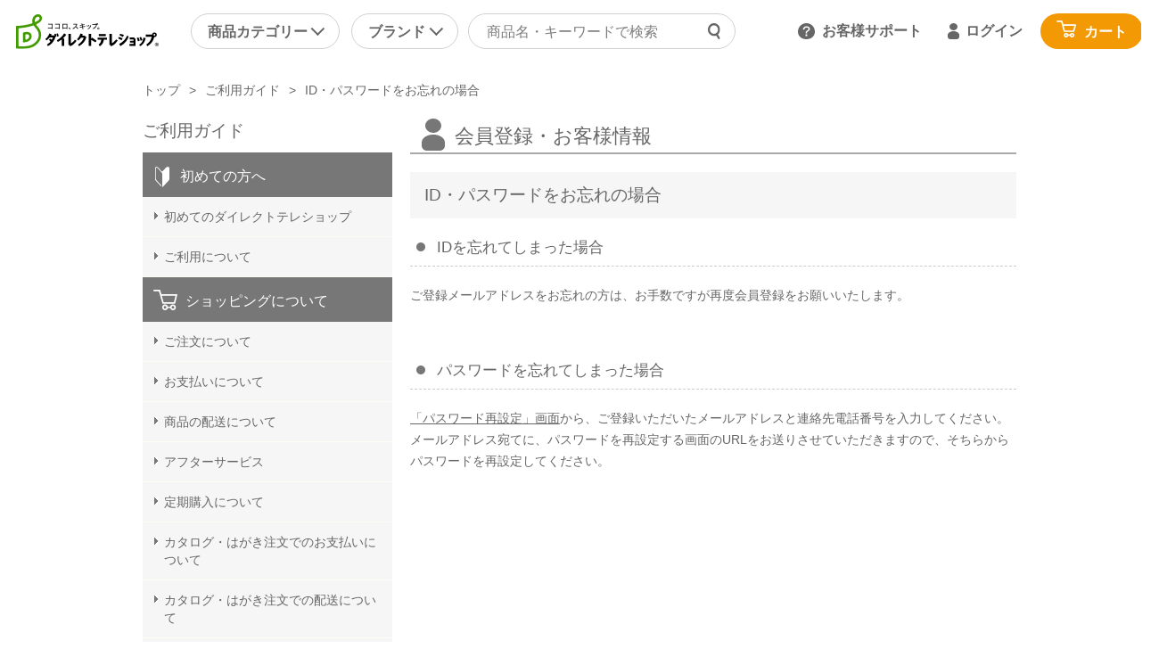

--- FILE ---
content_type: text/html; charset=shift_jis
request_url: https://direct-teleshop.jp/shop/pages/g_forget.aspx
body_size: 8658
content:

<!DOCTYPE HTML PUBLIC "-//W3C//DTD HTML 4.01 Transitional//EN"
    "http://www.w3.org/TR/html4/loose.dtd">

<html lang="ja" >
<head>
<meta http-equiv="Content-Type" content="text/html; charset=Shift_JIS">
<title>会員登録・お客様情報 | テレビショッピングでおなじみダイレクトテレショップ</title>


<link rel="canonical" href="https://direct-teleshop.jp/shop/pages/g_forget.aspx">


<meta name="description" content="テレビショッピングでおなじみ『ダイレクトテレショップ』の公式通販サイトです。美味しい青汁『青汁三昧』、『ジニエブラ』、『すっぽん皇帝』などテレビで見た商品を即購入焦げ付きにくいフライパンフレーバーストーンや強力スチーム汚れを落とすH2OスチームFX">
<meta name="keywords" content="青汁,テレビショッピング,ダイレクトテレショップ,通販,オンラインショップ,青汁三昧フレーバーストーン,H2OスチームFX">


	
			<meta http-equiv="content-style-type" content="text/css">
<link rel="stylesheet" type="text/css" href="/css/block_icon_image.css">
<link rel="stylesheet" type="text/css" href="/css/style.css?260122" media="all">
<link rel="stylesheet" type="text/css" href="/css/display_switch.css" />
<link rel="stylesheet" type="text/css" href="/css/pp_component.css" />
<link rel="stylesheet" type="text/css" href="/css/tv.css" />
<link rel="stylesheet" type="text/css" href="/css/lightningrecommend.css?202508" />
<meta http-equiv="content-script-type" content="text/javascript">
<script src="https://ajax.googleapis.com/ajax/libs/jquery/3.7.1/jquery.min.js"></script>
<script src="https://ajax.googleapis.com/ajax/libs/jqueryui/1.13.2/jquery-ui.min.js"></script>
<script src="https://code.jquery.com/jquery-migrate-3.5.2.js"></script>

<script language="JavaScript" type="text/javascript" src="/lib/jquery.balloon.js"></script>
<script language="JavaScript" type="text/javascript" src="/lib/goods/jquery.tile.min.js"></script>
<!--
<script language="JavaScript" type="text/javascript" src="/js/jquery.easing.1.3.js"></script>
-->
<script language="JavaScript" type="text/javascript" src="/js/jquery.easing.js"></script>

<script language="JavaScript" type="text/javascript" src="/js/jquery.nivo.slider.pack.js"></script>
<script language="JavaScript" type="text/javascript" src="/js/common.js"></script>
<script language="JavaScript" type="text/javascript" src="/js/search_suggest.js"></script>
<script language="JavaScript" type="text/javascript" src="/js/modal.js"></script>
<script language="JavaScript" type="text/javascript" src="/js/change_variation.js"></script>
<script src="/js/jquery.ry.js" type="text/javascript" language="JavaScript"></script>
<script src="/js/jquery.lazyload.min.js?1" type="text/javascript" language="JavaScript"></script>
<script src="/js/jquery.bxslider.min.js" type="text/javascript" language="JavaScript"></script>
<script src="/js/goods_cartlist.js" type="text/javascript"></script>
<script type="text/javascript" src="/js/item_detail.js"></script>
<script language="JavaScript" type="text/javascript" src="/js/user.js?1"></script>
<script>
<!--

jQuery(window).on("load", function(){
	
	var ttl = jQuery('.faq-box .faq-ttl'),
	cont =jQuery('.faq-box .faq-area');
	
	jQuery(cont).hide();
	jQuery(ttl).on('click', function(){
		jQuery(this).toggleClass('open');
		jQuery(this).next().slideToggle();
	});
	
});

-->
</script>
<!-- MessagingService -->
<script src="//masvcuploadprod02storage.blob.core.windows.net/content/msgsvc.js" charset="UTF-8" ></script>
<!-- End MessagingService -->
<link rel="SHORTCUT ICON" href="/favicon.ico">
<script src="https://cdn-blocks.karte.io/3e09837a84c6b9cace1e0df371bce3f9/builder.js"></script>
	

<script type="text/javascript" src="/js/goods_ajax_cart.js"></script>
<script type="text/javascript" src="/js/goods_ajax_bookmark.js"></script>
<script type="text/javascript" src="/js/goods_ajax_quickview.js"></script>
<link rel="stylesheet" type="text/css" href="/css/core.css">
<link rel="stylesheet" type="text/css" href="/css/skin.css">


<link rel="stylesheet" type="text/css" href="/css/g_component.css" media="all">
<script type="text/javascript" src="/js/g_common.js"></script>



<!-- Google Tag Manager -->
<script>
(function(w,d,s,l,i){w[l]=w[l]||[];w[l].push({'gtm.start':
new Date().getTime(),event:'gtm.js'});var f=d.getElementsByTagName(s)[0], j=d.createElement(s),dl=l!='dataLayer'?'&l='+l:'';j.async=true;j.src='https://www.googletagmanager.com/gtm.js?id='+i+dl;f.parentNode.insertBefore(j,f);
})(window,document,'script','dataLayer','GTM-NM8J22');
</script>
<!-- End Google Tag Manager -->


<script src="https://lightning-recommend.io/js/main.js" id="l-recommend" charset="utf-8" data-tenant="dneeds" ></script>
<script type="application/l-recommend">
    {
        "setting": {
            "defaultLoading": "lazy",
            "display": true,
            "tracking": true
        },
        "userInfo": {
            "rank": "0"
        }
    }
</script>

</head>
<body 

		

>
<!-- Google Tag Manager (noscript) -->
<noscript><iframe src="https://www.googletagmanager.com/ns.html?id=GTM-NM8J22"
height="0" width="0" style="display:none;visibility:hidden"></iframe></noscript>
<!-- End Google Tag Manager (noscript) -->




<div class="wrapper_ modal_wrapper_">
	
	
		
				
					
						<link rel="stylesheet" href="/css/cart_pp.css">

<div id="global_header" class="header_wrap_">
	<!--<div id="header_info">
		<div class="header_inner_">年末年始の出荷について：弊社は2017年12月30日(土)～2018年1月3日(水)まで休業となります。詳細は<a href="/shop/t/t1021/">コチラ</a>よりご確認下さい。<span class="closebtn_">とじる</span></div>
		<div class="header_inner_">西日本を中心とした大雨に伴う配達の遅延について：詳細は<b style="text-decoration: underline;"><a href="/shop/t/t1033/">コチラ</a></b>よりご確認下さい。<span class="closebtn_">とじる</span></div>
	</div>-->
	<div class="header_inner_">
		<div id="sitelogo">
			<p><a href="/shop/default.aspx"><img src="/img/usr/common/header_footer/sitelogo.svg" alt="ココロ、スキップ。ダイレクトテレショップ"></a></p>
		</div>
		<div class="header_menu_btn">
			<p>商品カテゴリー</p>
		</div>
		<div class="header_brand_btn">
			<p>ブランド</p>
		</div>

		<div id="header_search_box">
			<form action="/shop/goods/search.aspx" method="get" name="frmSearch">
				<input type="hidden" name="search" value="x">
				<input type="text" autocomplete="off" data-suggest-submit="on" name="keyword" class="keyword_ withSuggestSearch_" title="商品名・キーワードで検索" id="keyword" tabindex="1" size="8" onfocus="if(this.value == this.title){this.value=''}" onblur="if(this.value == ''){this.value=this.title}" value="">
				<input type="image" onclick="if(jQuery('#keyword').val() == jQuery('#keyword').attr('title')){jQuery('#keyword').val('')}
				jQuery('<input />').attr({
				'type':'hidden',
				'name':'tree' ,
				'value':jQuery('#tree').val()
				}).appendTo('form[name=frmSearch]')"
				src="/img/usr/common/header_footer/icon_search.svg" alt="検索" name="image" tabindex="1" class="go_">
			</form>
		</div>
		<ul id="customer_menu">
			<li class="gnav_support"><a href="">お客様サポート</a>
        		<ul class="gnav_support_menu close">
					<li><a href="/shop/pages/g_qa.aspx">よくあるご質問を見る</a></li>
					<li><a href="/shop/pages/guide.aspx">ご利用ガイドを見る</a></li>
					<li class="gnav_menu_chat"><a href="" class="chat_off">チャットで相談する<span>受付時間 9:00～18:00 土日祝を除く</span></a></li>
					<li><a href="/shop/contact/contact.aspx">問い合わせる</a></li>
				  	<li class="close_btn"><a href="">閉じる</a></li>
			  	</ul>
			</li>
			<li id="gnav_login"><a href="/shop/customer/menu.aspx">ログイン</a></li>
			<li id="gnav_cart" class="none_">
				<script type="text/javascript">
				var crsirefo_jscart = "";
				</script>
				<a href="/shop/cart/cart.aspx">カート</a>
				<div style="" id="jscart_replace_">
					<div class="cart_title_">買い物かご内の商品</div>
					<div class="cart_frame_"><div class="cart_null_">買い物かごは空です...</div></div>
				</div>
			</li>
			<script type="text/javascript" src="/js/goods_cartlist.js"></script>
		</ul>
	</div>
	<!-- header_menu -->
	<div class="header_menu_wrap">
		<ul class="header_menu">
			<li class="header_menu_list">
				<a href="/shop/r/r80/" class="header_menu_link">直近のテレビ放送商品</a>
			</li>
            <li class="header_menu_list">
				<a href="/shop/r/r60/" class="header_menu_link">掃除</a>
				<ul class="header_menu_inner">
					<li class="header_menu_inner_list"><a href="/shop/r/r6002/" class="header_menu_inner_link">スチームクリーナー</a></li>
					<li class="header_menu_inner_list"><a href="/shop/r/r6004/" class="header_menu_inner_link">洗剤・洗浄剤</a></li>
					<li class="header_menu_inner_list"><a href="/shop/r/r6099/" class="header_menu_inner_link">その他</a></li>
				</ul>
			</li>
			<li class="header_menu_list">
				<a href="/shop/r/r50/" class="header_menu_link">キッチン</a>
				<ul class="header_menu_inner">
					<li class="header_menu_inner_list"><a href="/shop/r/r5001/" class="header_menu_inner_link">フライパン・鍋</a></li>
					<li class="header_menu_inner_list"><a href="/shop/r/r5002/" class="header_menu_inner_link">キッチン家電</a></li>
					<li class="header_menu_inner_list"><a href="/shop/r/r5003/" class="header_menu_inner_link">包丁・ハサミ・スライサー</a></li>
					<li class="header_menu_inner_list"><a href="/shop/r/r0104" class="header_menu_inner_link">フレーバーストーンシリーズ</a></li>
					<li class="header_menu_inner_list"><a href="/shop/r/r5099/" class="header_menu_inner_link">その他</a></li>
				</ul>
			</li>
			<li class="header_menu_list">
				<a href="/shop/r/r30/" class="header_menu_link">ファッション</a>
				<ul class="header_menu_inner">
					<li class="header_menu_inner_list"><a href="/shop/r/r3001/" class="header_menu_inner_link">ブラジャー</a></li>
					<li class="header_menu_inner_list"><a href="/shop/r/r3002/" class="header_menu_inner_link">ショーツ</a></li>
					<li class="header_menu_inner_list"><a href="/shop/r/r3003/" class="header_menu_inner_link">補正下着</a></li>
					<li class="header_menu_inner_list"><a href="/shop/r/r3006/" class="header_menu_inner_link">メンズ</a></li>
					<li class="header_menu_inner_list"><a href="/shop/r/r3099/" class="header_menu_inner_link">その他</a></li>
				</ul>
			</li>
			<li class="header_menu_list">
				<a href="/shop/r/r10/" class="header_menu_link">健康食品・サプリ</a>
			</li>
			<li class="header_menu_list">
				<a href="/shop/r/r11/" class="header_menu_link">マッサージ機器・健康器具</a>
				<ul class="header_menu_inner">
					<li class="header_menu_inner_list"><a href="/shop/r/r100201/" class="header_menu_inner_link">マッサージャー</a></li>
					<li class="header_menu_inner_list"><a href="/shop/r/r100202/" class="header_menu_inner_link">マッサージチェア</a></li>
					<li class="header_menu_inner_list"><a href="/shop/r/r1004/" class="header_menu_inner_link">健康器具・健康グッズ</a></li>
					<li class="header_menu_inner_list"><a href="/shop/r/r1199/" class="header_menu_inner_link">その他</a></li>
				</ul>
			</li>
			<li class="header_menu_list">
				<a href="/shop/r/r40/" class="header_menu_link">美容・エクササイズ</a>
				<ul class="header_menu_inner">
					<li class="header_menu_inner_list"><a href="/shop/r/r4001/" class="header_menu_inner_link">コスメ・化粧品</a></li>
					<li class="header_menu_inner_list"><a href="/shop/r/r4007/" class="header_menu_inner_link">レディース美容器具</a></li>
					<li class="header_menu_inner_list"><a href="/shop/r/r4009/" class="header_menu_inner_link">エクササイズ</a></li>
					<li class="header_menu_inner_list"><a href="/shop/r/r4099/" class="header_menu_inner_link">その他</a></li>
				</ul>
			</li>
			<li class="header_menu_list">
				<a href="/shop/r/r70/" class="header_menu_link">雑貨・便利グッズ</a>
				<ul class="header_menu_inner">
					<li class="header_menu_inner_list"><a href="/shop/r/r7001/" class="header_menu_inner_link">園芸・ガーデニング</a></li>
					<li class="header_menu_inner_list"><a href="/shop/r/r7002/" class="header_menu_inner_link">工具・カー用品</a></li>
					<li class="header_menu_inner_list"><a href="/shop/r/r7008/" class="header_menu_inner_link">アウトドア・レジャー</a></li>
					<li class="header_menu_inner_list"><a href="/shop/r/r7099/" class="header_menu_inner_link">その他</a></li>
				</ul>
			</li>
			<li class="header_menu_list">
				<a href="/shop/r/r17/" class="header_menu_link">寝具・家具・収納</a>
				<ul class="header_menu_inner">
					<li class="header_menu_inner_list"><a href="/shop/r/r1701/" class="header_menu_inner_link">布団・毛布</a></li>
					<li class="header_menu_inner_list"><a href="/shop/r/r1702/" class="header_menu_inner_link">マットレス・敷きパッド</a></li>
					<li class="header_menu_inner_list"><a href="/shop/r/r1704/" class="header_menu_inner_link">家具・収納</a></li>
					<li class="header_menu_inner_list"><a href="/shop/r/r1705/" class="header_menu_inner_link">じゅうたん・カーペット</a></li>
					<li class="header_menu_inner_list"><a href="/shop/r/r1799/" class="header_menu_inner_link">その他</a></li>
				</ul>
			</li>
			<li class="header_menu_list">
				<a href="/shop/r/r18/" class="header_menu_link">食品</a>
			</li>
		</ul>
		<div class="menu_close"><span></span></div>
	</div>
	<!-- header_brand -->
	<div class="header_brand_wrap">
		<ul class="header_brand">
			<li><a href="https://direct-teleshop.jp/shop/r/rAO04/"><img src="https://direct-teleshop.jp/img/usr/top/bnr_aojiruzanmai.png" alt="青汁三昧"></a></li>
			<li><a href="https://direct-teleshop.jp/shop/g/supponkoutei-nm-a/"><img src="https://direct-teleshop.jp/img/usr/top/bnr_supponkoutei.png" width="477" height="155" alt="すっぽん皇帝"></a></li>
			<li><a href="https://direct-teleshop.jp/shop/r/r0111/"><img src="https://direct-teleshop.jp/img/usr/top/bnr_thrive.png" width="477" height="155" alt="スライヴ"></a></li>
			<li><a href="https://direct-teleshop.jp/shop/c/c13/"><img src="https://direct-teleshop.jp/img/usr/top/bnr_genie.png" width="477" height="155" alt="ジニエ"></a></li>
			<li><a href="https://direct-teleshop.jp/shop/r/r0104/"><img src="https://direct-teleshop.jp/img/usr/top/bnr_flavorstone.png" width="477" height="155" alt="フレーバーストーン"></a></li>
			<li><a href="https://direct-teleshop.jp/shop/r/r0105/"><img src="https://direct-teleshop.jp/img/usr/top/bnr_flawless.png" width="477" height="155" alt="フローレス"></a></li>
			<li><a href="https://direct-teleshop.jp/shop/r/r0112/"><img src="https://direct-teleshop.jp/img/usr/top/bnr_hinadan.png" width="477" height="155" alt="ひな暖"></a></li>
			<li><a href="https://direct-teleshop.jp/shop/r/r0106/"><img src="https://direct-teleshop.jp/img/usr/top/bnr_punch.png" width="477" height="155" alt="パンチシリーズ"></a></li>
		</ul>
		<div class="menu_close"><span></span></div>
	</div>
</div>
<!-- /#global_header -->

<!-- /#common_header -->
					
				
		
	
	<!-- container_ -->
<div class="container_">

<!-- contents_ -->
<div class="contents_">

<p class="topic-path"><a href="/">トップ</a>&gt;<a href="/shop/pages/guide.aspx">ご利用ガイド</a>&gt;<em>ID・パスワードをお忘れの場合</em></p>

<div class="cont-col2">

<h1 class="c-ttl01 g-regist">会員登録・お客様情報</h1>

<!-- sec01 -->
<div class="sec01">

<h2 class="title02">ID・パスワードをお忘れの場合</h2>

<!-- sec02 -->
<div class="sec02" id="id">
<h3 class="title03">IDを忘れてしまった場合</h3>
<p>ご登録メールアドレスをお忘れの方は、お手数ですが再度会員登録をお願いいたします。</p>
</div>
<!-- /sec02 -->

<!-- sec02 -->
<div class="sec02" id="pass">
<h3 class="title03">パスワードを忘れてしまった場合</h3>
<p><a href="/shop/customer/askpass.aspx" class="txt-link">「パスワード再設定」画面</a>から、ご登録いただいたメールアドレスと連絡先電話番号を入力してください。メールアドレス宛てに、パスワードを再設定する画面のURLをお送りさせていただきますので、そちらからパスワードを再設定してください。</p>
</div>
<!-- /sec02 -->

</div>
<!-- /sec01 -->

</div>
<!-- /cont-col2 -->

<!-- sideNav area -->
<div id="sidenav"></div>
<!-- /sideNav area -->

</div>
<!-- /contents_ -->

</div>
<!-- /container_ -->

	<div id="footer">
	
		
				
					

<div id="footer">
    
<div id="footer_guide">
	<div class="footer_inner_">
		<h2><a href="/shop/pages/guide.aspx">ショッピングガイド</a></h2>
		<div class="column_">
		<h3>お支払い方法について</h3>
			<ul>
				<li><strong>（1）代金引換（全国一律手数料0円）</strong><br>商品受け取りの際に、お支払い料金（商品代金+送料）を配達ドライバーに直接お支払いください。</li>
				<li><strong>（2）クレジットカード払い</strong><br>下記のロゴがあるカードがご利用可能になります。<br><img src="/img/usr/common/header_footer/img_card.png" alt="VISA、Master、JCB、AMEX、ダイナースクラブ" width="298" height="40"><br>
				※その他のカードのご利用に関しては一度お問い合わせをお願いいたします。<br>※カードはカード上に表示されたご本人様以外はご使用できません。</li>
				<li><strong>（3）Amazon Pay払い</strong><br>Amazon.co.jpにご登録のクレジットカード情報を利用してお支払いいただけます。<br><img src="/img/usr/common/header_footer/img_amzn.png" alt="amazon pay"></li>
				<li><strong>（4）PayPay決済</strong><br>PayPay決済でお支払いいただけます。<br><img src="/img/usr/common/header_footer/img_paypay.png" alt="PayPay"></li>
			</ul>
		</div>
		<div class="column_">
			<h3>配送について</h3>
			<ul>
				<li>商品のお届けは通常、ご注文完了から1～8日後にお届けいたします。10日以上商品未着の場合はお手数ですが、カスタマーサービスセンターまでご連絡ください。</li>
				<li>お届け時間帯は下記よりご指定頂けます。ご希望の場合はお申込みフォームよりご指定ください。<br><img src="/img/usr/common/header_footer/img_time.png" alt="午前中、12時～14時、14時～16時、16時～18時、18時～20時、19時～21時" width="234" height="156" class="footer_time"><br>※一部商品は時間指定を承っておりません。</li>
			</ul>
		</div>
		<div class="column_">
			<h3>送料について</h3>
			<ul>
				<li><strong>（1）通常送料に関して</strong><br>商品によって送料が異なります。<br>商品ページに記載された送料をご確認ください。<br>※沖縄県、一部離島地域の場合、通常送料に別途770円(税込)が加算される場合がございます。</li>
				<li><strong>（2）複数購入時の送料に関して</strong><br>送料無料の商品と送料別の商品を購入された場合、注文の送料を無料にさせて頂きます。<br>※一部商品は対象外になる場合がございます。</li>
			</ul>
			<h3>メールが届かないお客様へ</h3>
			<p>フリーアドレスやアンチウイルスソフトをご利用頂いております場合、当店からのメールが自動的に迷惑メールフォルダやごみ箱等に移動、またはサーバー上で削除されてしまい、メールが届かない可能性がございます。<br>
			注文確認・発送メールが届かないお客様は今一度ご確認頂きますようお願い申し上げます。</p>
		</div>
		<div class="column_ last_">
			<h3>キャンセル・返品について</h3>
			<ul>
				<li><strong>（1）キャンセルに関して</strong><br>原則、商品出荷前であればキャンセルを承ります。<br>ご希望の場合、カスタマーサービスセンターまでご連絡ください。</li>
				<li><strong>（2）返品に関して</strong><br>返品条件に関しては商品によって異なりますので、各商品ページをご確認ください。<br>なお、返品をご希望する際には、事前にカスタマーサービスセンターまでご連絡をお願いいたします。</li>
				<li><strong>（3）下取りに関して</strong><br>一部商品で実施しております下取りサービスをご利用なされる場合、下取り後の下取り商品の返送は一切承ることができませんので予めご了承ください。</li>
			</ul>
		</div>
	</div>
	<!-- .footer_inner_ -->
</div>
<!-- #footer_guide -->

<div id="footer_nav">
	<div class="footer_inner_">
		<div class="footernav_wrap_">
			<div class="footernav_in">
			<h2 class="guide_ttl">ご利用ガイド</h2>
			<div class="footernav_in_2">
			<div class="column_ column_1">
				<h3>基本情報</h3>
				<ul>
					<li><a href="https://dneeds.co.jp/company_information" target="_blank">会社概要</a></li>
					<li><a href="/shop/pages/g_about.aspx#asct">特定商取引法に基づく表記</a></li>
					<li><a href="/shop/pages/security.aspx">情報セキュリティ基本方針</a></li>
					<li><a href="/shop/pages/g_about.aspx#personal-data">個人情報保護の取り組みについて</a></li>
					<li><a href="/shop/pages/g_about.aspx#security">セキュリティについて</a></li>
					<li><a href="/shop/pages/g_about.aspx#agreement">利用規約</a></li>
					<li><a href="/shop/pages/g_about.aspx#denial">受取拒否等の対応について</a></li>
					<li><a href="/shop/pages/g_about.aspx#imitation">模造品等に対する取り組み</a></li>
				</ul>
			</div>
			<div class="column_">
				<h3>会員メニュー</h3>
				<ul>
					<li><a href="/shop/customer/entry.aspx">新規会員登録</a></li>
					<li><a href="/shop/mail/mag.aspx">メルマガ登録</a></li>
					<li><a href="/shop/customer/menu.aspx">ログイン</a></li>
					<li><a href="/shop/customer/askpass.aspx">パスワード再設定</a></li>
				</ul>
			</div>
			</div>
			</div>
			<div class="footernav_in_3">
				<h2>お客様サポート</h2>
			<div class="column_">
				<ul>
					<li><a href="/shop/pages/g_payment.aspx">お支払い方法について</a></li>
					<li><a href="/shop/pages/g_after.aspx#item-change">返品・交換・キャンセルについて</a></li>
					<li><a href="/shop/pages/g_deliver.aspx#days">お届け日数について</a></li>
					<li><a href="/shop/pages/g_qa.aspx">よくあるご質問</a></li>
					<li><a href="/shop/pages/g_deliver.aspx#carriage-area">配送料について</a></li>
					<li><a href="/shop/contact/contact.aspx">お問い合わせ</a></li>
				</ul>
			</div>
			</div>
		</div>
		<!-- .footernav_wrap_ -->
	</div>
	<!-- .footer_inner_ -->
		<div class="footer_bnr_">
			<div class="footer_bnr_in">
			<ul>
				<li><a href="https://www.jadma.or.jp/" target="_blank"><img src="/img/usr/common/header_footer/bnr_jdma.png" alt="JADMA 公益社団法人日本通信販売協会会員"></a></li>

				<li><a href="https://privacymark.jp/" target="_blank"><img src="/img/usr/common/header_footer/bnr_privacy.gif" alt="プライバシーマーク"></a></li>
				<li class="bnr_ssl_"><span id="ss_gmo_img_wrapper_115-57_image_ja"><a href="https://jp.globalsign.com/" target="_blank" rel="nofollow"><img alt="SSL　GMOグローバルサインのサイトシール" border="0" id="ss_img" src="https://seal.globalsign.com/SiteSeal/images/gs_noscript_115-57_ja.gif"></a></span><script type="text/javascript" src="https://seal.globalsign.com/SiteSeal/gmogs_image_115-57_ja.js" defer="defer"></script></li>
				<li><!-- direct-teleshop.jp --><!-- START SCTSECURE CODE --><a target="_new" onclick="window.open(this.href,'popupwindow', 'scrollbars,resizable,width=1024,height=440'); return false;" href="https://images.sctsecure.jp/seal-verify?host=direct-teleshop.jp"><img src="https://images.sctsecure.jp/seal-image?host=direct-teleshop.jp&version=2" alt="SCT SECURE" border="0" style="height: 54px; width: 120px; font-family: 'Roboto', sans-serif;" oncontextmenu="alert('不正な使用またはコピーを禁じます。'); return false;" /></a><!-- END SCTSECURE CODE --></li>
			</ul>
			</div>
		</div>
</div>
<!-- #footer_nav -->

<div id="copyright">Copyright &copy; 2002-<script type="text/javascript">document.write(new Date().getFullYear());</script> Dneeds CO., LTD.</div>
<!-- #copyright -->
<p id="footer_pagetop"><a href="#"><img src="/img/usr/common/header_footer/pagetop.png" alt="ページのトップに戻る"></a></p>
	
	
</div>
				
		
	
	</div>
</div>
<!-- ReviCo Tag Start -->
<div id="revico-review-tagmanager" class="revico-tagmanager" data-revico-tenantid="07b3af8a-f48a-46be-abe3-950742732903" data-revico-tagmanager-code="pc-revico-mastertag"></div>
<script type="text/javascript" charset="UTF-8" src="https://show.revico.jp/providejs/tagmanager.js" defer></script>
<!-- ReviCo Tag End -->
<!-- MessagingService -->
	<script>
	window.__msgsvc = window.__msgsvc || {};
	__msgsvc.hostname = 'masvc-prod02-function-outside-accesslog.azurewebsites.net';
	__msgsvc.tid = 'teleken';
	__msgsvc.gid = '00000000-0000-0000-0000-000000000000';
	__msgsvc.sid = '';
	</script>	
<!-- End MessagingService -->
<!-- MessagingService -->
<script src="//masvcuploadprod02storage.blob.core.windows.net/content/msgsvc.js" charset="UTF-8" ></script>
<!-- End MessagingService -->


	
		
			<div id="cartrecovery_ssl"></div>
		
	
	

</body>
</html>



--- FILE ---
content_type: text/html
request_url: https://direct-teleshop.jp/guide/g_snav.html
body_size: 2008
content:
<p class="title01">ご利用ガイド</p>
<!-- 初めての方へ -->
<p class="s-ttl s-first-ttl">初めての方へ</p>
<dl class="s-first">
	<!-- 初めてのダイレクトテレショップ -->
	<dt class="no-link">初めてのダイレクトテレショップ</dt>
	<dd class="first-link">
		<ul>
			<li><a href="/shop/pages/g_payment.aspx">お支払い方法について</a></li>
			<li><a href="/shop/pages/g_deliver.aspx#days">お届け日数について</a></li>
			<li><a href="/shop/pages/g_deliver.aspx#carriage-area">配送料について</a></li>
			<li><a href="/shop/pages/g_after.aspx#item-change" class="last">返品・交換・キャンセルについて</a></li>
		</ul>
	</dd>
	<!-- ご利用について -->
	<dt class="no-link">ご利用について</dt>
	<dd>
		<ul>
			<li><a href="/shop/pages/g_about.aspx#order">ご注文の前に</a></li>
			<li><a href="/shop/pages/g_about.aspx#spec">ご利用環境の設定について</a></li>
			<li><a href="/shop/pages/g_about.aspx#personal-data">個人情報保護の取り組みについて</a></li>
			<li><a href="/shop/pages/g_about.aspx#security">セキュリティについて</a></li>
			<li><a href="/shop/pages/g_about.aspx#agreement">利用規約</a></li>
			<li><a href="/shop/pages/g_about.aspx#asct">特定商取引法に基づく表示</a></li>
			<li><a href="/shop/pages/g_about.aspx#denial">受取拒否等の対応について</a></li>
			<li><a href="/shop/pages/g_about.aspx#imitation" class="last">模造品等に対する取り組み</a></li>
		</ul>
	</dd>
</dl>
<!-- ショッピングについて -->
<p class="s-ttl s-shopping-ttl">ショッピングについて</p>
<dl class="s-shopping">
	<!-- ご注文について -->
	<dt class="no-link">ご注文について</dt>
	<dd>
		<ul>
			<li><a href="/shop/pages/g_shopping.aspx#before">ご注文の前に</a></li>
			<li><a href="/shop/pages/g_shopping.aspx#confirmation">ご注文内容の確認</a></li>
			<li><a href="/shop/pages/g_shopping.aspx#coupon">クーポンコードのご利用方法</a></li>
			<li><a href="/shop/pages/g_shopping.aspx#coupon_2" class="last">クーポンのポップアップ表示に関して</a></li>
		</ul>
	</dd>
	<!-- お支払いについ -->
	<dt class="no-link">お支払いについて</dt>
	<dd>
		<ul>
			<li><a href="/shop/pages/g_payment.aspx#cash">代金引き換え</a></li>
			<li><a href="/shop/pages/g_payment.aspx#credit">クレジットカードによる支払い</a></li>
			<li><a href="/shop/pages/g_payment.aspx#tax">2019年10月消費税改正に関するお知らせ</a></li>
			<li><a href="/shop/pages/g_payment.aspx#receipt" class="last">領収書について</a></li>
		</ul>
	</dd>
	<!-- 商品の配送について -->
	<dt class="no-link">商品の配送について</dt>
	<dd>
		<ul>
			<li><a href="/shop/pages/g_deliver.aspx#d-company">配送業者について</a></li>
			<li><a href="/shop/pages/g_deliver.aspx#days">お届け日数について</a></li>
			<li><a href="/shop/pages/g_deliver.aspx#appointed">お届け日時の指定について</a></li>
			<li><a href="/shop/pages/g_deliver.aspx#carriage-area">配送料について</a></li>
			<li><a href="/shop/pages/g_deliver.aspx#large-size" class="last">大型商品配送時の注意事項</a></li>
		</ul>
	</dd>
	<!-- アフターサービス -->
	<dt class="no-link">アフターサービス</dt>
	<dd>
		<ul>
			<li><a href="/shop/pages/g_after.aspx#pay-change">お支払い方法の変更について</a></li>
			<li><a href="/shop/pages/g_after.aspx#item-change">お届け前商品の変更・キャンセルについて</a></li>
			<li><a href="/shop/pages/g_after.aspx#exchange">商品の交換について</a></li>
			<li><a href="/shop/pages/g_after.aspx#return">商品の返品・返金について</a></li>
			<li><a href="/shop/pages/g_after.aspx#warranty" class="last">商品の保証について</a></li>
		</ul>
	</dd>	
	<!-- 定期購入について -->
	<dt class="no-link">定期購入について</dt>
	<dd>
		<ul>
			<li><a href="/shop/pages/g_teiki.aspx#piece">配送個数の変更について</a></li>
			<li><a href="/shop/pages/g_teiki.aspx#duedate">配送予定日の変更について</a></li>
			<li><a href="/shop/pages/g_teiki.aspx#teiki">定期コースのお支払い方法の変更について</a></li>
			<li><a href="/shop/pages/g_teiki.aspx#stop">一時お休み・中止について</a></li>
			<li><a href="/shop/pages/g_teiki.aspx#cancellation" class="last">解約について</a></li>
		</ul>
	</dd>


	<dt class="no-link">カタログ・はがき注文でのお支払いについて</dt>
	<dd>
		<ul>
			<li><a href="/shop/pages/g_catalog_payment.aspx#cash">代金引き換え</a></li>
			<li><a href="/shop/pages/g_catalog_payment.aspx#credit">クレジットカードによる支払い</a></li>
			<li><a href="/shop/pages/g_catalog_payment.aspx#tax">2019年10月消費税改正に関するお知らせ</a></li>
			<li><a href="/shop/pages/g_catalog_payment.aspx#receipt" class="last">領収書について</a></li>
		</ul>
	</dd>
	<!-- 商品の配送について -->
	<dt class="no-link">カタログ・はがき注文での配送について</dt>
	<dd>
		<ul>
			<li><a href="/shop/pages/g_catalog_deliver.aspx#d-company">配送業者について</a></li>
			<li><a href="/shop/pages/g_catalog_deliver.aspx#days">お届け日数について</a></li>
			<li><a href="/shop/pages/g_catalog_deliver.aspx#appointed">お届け日時の指定について</a></li>
			<li><a href="/shop/pages/g_catalog_deliver.aspx#carriage-area">配送料について</a></li>
			<li><a href="/shop/pages/g_catalog_deliver.aspx#large-size" class="last">大型商品配送時の注意事項</a></li>
		</ul>
	</dd>
	<!-- アフターサービス -->
	<dt class="no-link">カタログ・はがき注文でのアフターサービス</dt>
	<dd>
		<ul>
			<li><a href="/shop/pages/g_catalog_after.aspx#pay-change">お支払い方法の変更について</a></li>
			<li><a href="/shop/pages/g_catalog_after.aspx#item-change">お届け前商品の変更・キャンセルについて</a></li>
			<li><a href="/shop/pages/g_catalog_after.aspx#exchange">交換・返品・下取りについて</a></li>
		</ul>
	</dd>
	<!-- 定期購入について -->
	<dt class="no-link">カタログ・はがき注文での定期購入について</dt>
	<dd>
		<ul>
			<li><a href="/shop/pages/g_catalog_teiki.aspx#piece">配送個数の変更について</a></li>
			<li><a href="/shop/pages/g_catalog_teiki.aspx#duedate">配送予定日の変更について</a></li>
			<li><a href="/shop/pages/g_catalog_teiki.aspx#teiki">定期コースのお支払い方法の変更について</a></li>
			<li><a href="/shop/pages/g_catalog_teiki.aspx#stop">一時お休み・中止について</a></li>
			<li><a href="/shop/pages/g_catalog_teiki.aspx#cancellation" class="last">解約について</a></li>
		</ul>
	</dd>
</dl>
<!-- 会員登録・お客様情報 -->
<p class="s-ttl s-regist-ttl">会員登録・お客様情報</p>
<dl class="s-daitodenki">
	<!-- 会員登録・変更について -->
	<dt class="no-link">会員登録・変更について</dt>
	<dd>
		<ul>
			<li><a href="/shop/pages/g_regist.aspx#registration">会員登録の流れ</a></li>
			<li><a href="/shop/pages/g_regist.aspx#change">会員情報の変更</a></li>
			<li><a href="/shop/pages/g_regist.aspx#cooperation">外部サイトとのID連携について</a></li>
		</ul>
	</dd>
	<!-- ID・パスワードをお忘れの場合 -->
	<dt class="no-link">ID・パスワードをお忘れの場合</dt>
	<dd>
		<ul>
			<li><a href="/shop/pages/g_forget.aspx#id">IDを忘れてしまった場合</a></li>
			<li><a href="/shop/pages/g_forget.aspx#pass" class="last">パスワードを忘れてしまった場合</a></li>
		</ul>
	</dd>
</dl>
<!-- 商品情報について -->
<p class="s-ttl s-daitodenki-ttl">商品情報について</p>
<dl class="s-daitodenki">
	<dt><a href="/shop/pages/g_daitodenki.aspx">マッサージ機器 安全上のご注意について</a></dt>
</dl>
<!-- よくあるご質問・お問い合わせ -->
<p class="s-ttl s-qa-ttl">よくあるご質問・お問い合わせ</p>
<dl class="s-qa">
	<dt><a href="/shop/pages/g_qa.aspx">Q&amp;A一覧</a></dt>
	<dt><a href="/shop/contact/contact.aspx">お問い合わせフォーム</a></dt>
</dl>


--- FILE ---
content_type: text/css
request_url: https://direct-teleshop.jp/css/display_switch.css
body_size: 836
content:
p.switch_btn_{width:72px;float:right;font-size:9pt;font-weight:700;text-align:center}p.switch_btn_ a{width:70px;height:24px}.switch_banner_{position:relative;width:950px;margin:0 auto;text-align:center;display:none}.switch_banner_btn_{position:absolute;top:2px}.switch_btn_{display:table-cell;vertical-align:middle;border:solid 1px #d1d1d1;border-radius:2px;background:#e9e9e9;cursor:pointer;color:#202020;background:-webkit-gradient(linear,left top,left bottom,color-stop(1.00, #f5f5f5),color-stop(0.00, #e9e9e9));background:-webkit-linear-gradient(#f5f5f5,#e9e9e9);background:-moz-linear-gradient(#f5f5f5,#e9e9e9);background:-o-linear-gradient(#f5f5f5,#e9e9e9);background:linear-gradient(#f5f5f5,#e9e9e9)}.switch_btn_:link,.switch_btn_:visited{color:#202020;text-decoration:none}.switch_btn_ a{color:#202020!important}.switch_btn_ a:link,.switch_btn_ a:visited{color:#202020;text-decoration:none}div.switchObject_ img.banner_btn_{width:950px;height:129px}

--- FILE ---
content_type: text/css
request_url: https://direct-teleshop.jp/css/pp_component.css
body_size: 6857
content:
@charset "shift_jis";

/* pp_common.css -- last update 2018.08.24
-----------------------------------------------*/

/* 	style_efo.css
====================================== */
/*  --------------------------------------- +efo_required_box  */
#landing_form-wrapper { position: relative; }
#efo_required_box { display: none; margin: 20px 0 0 0; padding: 15px 25px; background-color: #FF0000; color: #FFFFFF; text-align: left; white-space: nowrap; filter: alpha(opacity=80); -moz-opacity: 0.8; opacity: 0.8; position: absolute; top: -15px; left: 15px; box-shadow: 4px 4px 4px rgba(6, 6, 6, 0.3); }
html > body #efo_required_box { background-image: url("https://cp.direct-teleshop.jp/img/icon_efo_required_box.png"); background-position: right bottom; background-repeat: no-repeat; }
#efo_required_box.complete { background-color: #008000; }
#efo_required_box.complete #efo_required_remaining { font-weight: bold; font-size: 14px; }
#efo_required_box strong { font-weight: bold; font-size: 14px; }

/*  --------------------------------------- +efo_input   */
.efo_input_glay { background-color: #D4D4D4; }
.efo_input_white { background-color: #FFFFFF; }
.efo_input_border_red { border: 2px solid #FF0000; }
.efo_input_border_gray { border: 1px solid #999999; }
.honki_efo_input_glay { background-color: #D4D4D4; }
.honki_efo_input_border_gray { border: 1px solid #999999; }

/*  --------------------------------------- +tipsy   */
.tipsy { cursor: pointer !important; position: absolute !important; z-index: 100000 !important; }
.ureru-efo-baloon-wrapper { width: auto !important; padding: 0 !important; }
.ureru-efo-baloon-baloon { width: auto !important; border-collapse: collapse !important; border: none !important; border-spacing: 0 !important; }
.ureru-efo-baloon-baloon td { border: none !important; padding: 0 !important; }
.ureru-efo-baloon-baloon-0, .ureru-efo-baloon-baloon-1, .ureru-efo-baloon-baloon-2 { height: 4px !important; }
.ureru-efo-baloon-baloon-3, .ureru-efo-baloon-baloon-4, .ureru-efo-baloon-baloon-5 { height: auto !important; }
.ureru-efo-baloon-baloon-6, .ureru-efo-baloon-baloon-7, .ureru-efo-baloon-baloon-8 { height: 15px !important; }
.ureru-efo-baloon-baloon-0, .ureru-efo-baloon-baloon-3, .ureru-efo-baloon-baloon-6 { width: 23px !important; }
.ureru-efo-baloon-baloon-1, .ureru-efo-baloon-baloon-4, .ureru-efo-baloon-baloon-7 { width: auto !important; }
.ureru-efo-baloon-baloon-2, .ureru-efo-baloon-baloon-5, .ureru-efo-baloon-baloon-8 { width: 8px !important; }
.ureru-efo-baloon-baloon-0 { background-image: url("https://cp.direct-teleshop.jp/img/tipsy/ureru-efo-baloon-0.png"); background-position: left top !important; background-repeat: no-repeat !important; }
.ureru-efo-baloon-baloon-0 { background-image: url("https://cp.direct-teleshop.jp/img/tipsy/ureru-efo-baloon-0.gif") \9; }
.ureru-efo-baloon-baloon-1 { background-image: url("https://cp.direct-teleshop.jp/img/tipsy/ureru-efo-baloon-1.png"); background-position: center top !important; background-repeat: repeat-x !important; }
.ureru-efo-baloon-baloon-1 { background-image: url("https://cp.direct-teleshop.jp/img/tipsy/ureru-efo-baloon-1.gif") \9; }
.ureru-efo-baloon-baloon-2 { background-image: url("https://cp.direct-teleshop.jp/img/tipsy/ureru-efo-baloon-2.png"); background-position: right top !important; background-repeat: no-repeat !important; }
.ureru-efo-baloon-baloon-2 { background-image: url("https://cp.direct-teleshop.jp/img/tipsy/ureru-efo-baloon-2.gif") \9; }
.ureru-efo-baloon-baloon-3 { background-image: url("https://cp.direct-teleshop.jp/img/tipsy/ureru-efo-baloon-3.png"); background-position: left center !important; background-repeat: repeat-y !important; }
.ureru-efo-baloon-baloon-3 { background-image: url("https://cp.direct-teleshop.jp/img/tipsy/ureru-efo-baloon-3.gif") \9; }
.ureru-efo-baloon-baloon-4 { background-image: url("https://cp.direct-teleshop.jp/img/tipsy/ureru-efo-baloon-close.png"); background-color: #FF0000 !important; background-position: right top !important; background-repeat: no-repeat !important; }
.ureru-efo-baloon-baloon-4 { background-image: url("https://cp.direct-teleshop.jp/img/tipsy/ureru-efo-baloon-close.gif") \9; }
.ureru-efo-baloon-baloon-5 { background-image: url("https://cp.direct-teleshop.jp/img/tipsy/ureru-efo-baloon-5.png"); background-position: right center !important; background-repeat: repeat-y !important; }
.ureru-efo-baloon-baloon-5 { background-image: url("https://cp.direct-teleshop.jp/img/tipsy/ureru-efo-baloon-5.gif") \9; }
.ureru-efo-baloon-baloon-6 { background-image: url("https://cp.direct-teleshop.jp/img/tipsy/ureru-efo-baloon-6.png"); background-position: left bottom !important; background-repeat: no-repeat !important; }
.ureru-efo-baloon-baloon-6 { background-image: url("https://cp.direct-teleshop.jp/img/tipsy/ureru-efo-baloon-6.gif") \9; }
.ureru-efo-baloon-baloon-7 { background-image: url("https://cp.direct-teleshop.jp/img/tipsy/ureru-efo-baloon-7.png"); background-position: center bottom !important; background-repeat: repeat-x !important; }
.ureru-efo-baloon-baloon-7 { background-image: url("https://cp.direct-teleshop.jp/img/tipsy/ureru-efo-baloon-7.gif") \9; }
.ureru-efo-baloon-baloon-8 { background-image: url("https://cp.direct-teleshop.jp/img/tipsy/ureru-efo-baloon-8.png"); background-position: right bottom !important; background-repeat: no-repeat !important; }
.ureru-efo-baloon-baloon-8 { background-image: url("https://cp.direct-teleshop.jp/img/tipsy/ureru-efo-baloon-8.gif") \9; }
.ureru-efo-baloon-comment { margin: 0 0 0 -15px !important; padding: 3px 25px 0px 0px !important; max-width: 400px !important; font-size: 14px !important; font-weight: bold !important; color: #FFFFFF !important; }


/*  --------------------------------------- +sp-noscript   */
#noscript_box { background-color: #FF0000; width: 100%; margin: 0 auto; padding: 8px 0; text-align: center; }
#noscript_box img { width: 90%; height: auto; }


/* 	style_base.css
====================================== */
/* html,body */
html, body {
  scrollbar-face-color: #BCBCBC;
  /*表面*/
  scrollbar-track-color: #F1F1F1;
  /*背景*/
  scrollbar-arrow-color: #505050;
  /*矢印*/
  scrollbar-3dlight-color: #F1F1F1;
  /*明側面*/
  scrollbar-highlight-color: #F1F1F1;
  /*明光沢*/
  scrollbar-shadow-color: #F1F1F1;
  /*暗光沢*/
  scrollbar-darkshadow-color: #F1F1F1;
  /*暗側面*/
}

img {
  vertical-align: bottom;
}

/* margn */
.mgAuto {
  margin-left: auto;
  margin-right: auto;
}

/* font color */
.c01 {
  color: #cc2029;
}

.c02 {
  color: #02A621;
}

/* text-align */
.ta_l {
  text-align: left;
}

.ta_r {
  text-align: right;
}

.ta_c {
  text-align: center;
}

/* font size */
.f10 {
  font-size: 10px;
  line-height: 14px;
}

.f12 {
  font-size: 12px;
  line-height: 18px;
}

.f14 {
  font-size: 14px;
  line-height: 20px;
}

.f16 {
  font-size: 16px;
  line-height: 22px;
}

.f18 {
  font-size: 18px;
}

.f20 {
	font-size: 20px;
}

.f30 {
  font-size: 30px;
}
.f40 {
  font-size: 40px;
}

/* text_hidden */
.t_hdn {
  text-indent: 100%;
  white-space: nowrap;
  overflow: hidden;
  font-size: 0;
}

/* clearfix */
.clearfix {
  *zoom: 1;
}

.clearfix:after {
  content: ".";
  display: block;
  clear: both;
  height: 0;
  visibility: hidden;
}


/* 	pp_component.css
====================================== */
.yotpo.yotpo-main-widget {
    margin-bottom: 30px !important;
}

/* comment area
--------------------------------- */
div.group_comme_{
	background-color: #f3e9d5;
	font-size: 1em !important;
	margin-top: 0 !important;
	padding: 0 20px;
}

/* check area
--------------------------------- */
div.goodscomment8_{
	margin-top: 0;
}
.goodscomment8_ .sns_{
	background-color: #f3e9d5;
	margin-top: 0;
	padding: 10px 20px 0;
}
.item-check-area{
	background-color: #f3e9d5;
	padding: 20px;
}
.item-check-area h3{
	background: #f39801 url(./images/pp_ic001.png) no-repeat 0.8em 0.5em / 28px auto;
	color: #fff !important;
	font-size: 1.4em !important;
	margin-bottom: 20px;
	padding: 9px 54px 4px;
}
.item-check-area li{
	background: url(./images/pp_ic002.png) no-repeat 0 0.1em / 20px auto;
	font-size: 1em;
	margin-top: 10px;
	padding:2px 0 2px 30px;
}
.item-check-area strong{
	color: #f39801;
	font-weight: bold;
}

/* spec area
--------------------------------- */
.item-spec-area{
	font-size: 1em;
	padding: 0 30px;
}
.item-spec-area h3{
	font-size: 1.2em;
}
.item-spec-area table{
	width: 100%;
}
.item-spec-area th,
.item-spec-area td{
	line-height: 1.7em;
	padding-top: 4px;
	vertical-align: top;
}
.item-spec-area th{
	font-weight:normal;
	text-align: left;
	width: 20%;
}
.item-spec-area td{
	padding-left: 14px;
	/* width: 80%; */
}

/* detail area
--------------------------------- */
.item-detail-area{
	font-size: 1.2em;
}

.tab_cnts{
	color: #666;  font-family: "游ゴシック", "Yu Gothic", YuGothic,ヒラギノ角ゴ Pro W3,Hiragino Kaku Gothic Pro,メイリオ,Meiryo,Osaka,ＭＳ\ Ｐゴシック,MS PGothic,sans-serif;	
}

/* common */
.title01,
.title02,
.title03{
	line-height: 1.5em;
	margin-bottom: 20px;
}


/* h2 */
.title01{
	background: url(./images/pp_bg001.png) repeat-x bottom;
	border-top: 3px solid #90c320;
	font-size: 1.4em;
	padding: 14px 6px 10px;
}

/* h2 new style 170905*/
.title01_{
	background: #f9f9f9;
	font-size: 1.3em;
	padding: 14px 6px 10px 20px;
	color:#666666;
}

/* h3 */
.title02{
	background-color: #f9f5ec;
	border-left: 2px solid #c4b69b;
	font-size: 1.4em;
	padding: 8px 16px 6px;
}

/* h4 */
.title03 {
	font-size: 1.2em;
	padding-left: 4px;
}

/* bg_gray */
.bg_gray {
	background-color: #f7f7f7;
	padding: 60px 115px 70px;
	border-radius: 8px;
}

.bg_gray03 {
	background: -webkit-linear-gradient(top, #fbfbfb 0%,#f2f2f2 70%,#e7e7e7 100%); /* Chrome10-25,Safari5.1-6 */
   background: linear-gradient(to bottom, #fbfbfb 0%,#f2f2f2 70%,#e7e7e7 100%); /* W3C, IE10+, FF16+, Chrome26+, Opera12+, Safari7+ */
	padding: 60px 115px 70px;
	border-radius: 8px;
}

/* attention-area */
.tab_cnts .attention-area {
	border: 4px #cc2029 solid;
	border-radius: 8px;
}
.tab_cnts .attention-area h3 {
    background: #cc2029;
    color: #fff;
    font-weight: bold;
    padding: 10px 0;
}

/* attention-area02 */
.tab_cnts .attention-area02 {
	border: 4px #cc2029 solid;
	table-layout: fixed;
	border-radius: 8px;
}
.tab_cnts .attention-area02 div {
	overflow-wrap: break-word;
}

.tab_cnts .attention-area02 .caution-icon{
	max-width: 34px;
	height: auto;
	margin: auto;
}

/* table */
.table01{
	background-color: #fff;
	border-collapse: collapse;
	border-top: 1px solid #ddd;
	border-right: 1px solid #ddd;
	font-size: 1em;
	width: 100%;
}
.table01 th{
	background-color: #faf9f5;
	border-bottom: 1px solid #ddd;
	border-left: 1px solid #ddd;
	font-weight: normal;
	padding: 10px;
	text-align: center;
}
.table01 td{
	border-bottom: 1px solid #ddd;
	border-left: 1px solid #ddd;
	text-align: center;
	padding: 10px;
}
.table01 .ttl-l{
	text-align: left;
}
.table01 .ttl-r{
	text-align: right;
}
.table01 th:empty,
.table01 td:empty{
	background-color: #fff;
	background-image: linear-gradient(to top right, transparent, transparent 48%, #ddd 42%, #ddd 42%, transparent 50%, transparent);
}

/* size table */
.size-table th:first-child{
	width: 10%;
}
.size-table td{
	background-color: #ffa6b7;
}
.size-table .size-s{
	background-color: #fffce9;
}
.size-table .size-m{
	background-color: #fff2ca;
}
.size-table .size-l{
	background-color: #ffe7c9;
}
.size-table .size-ll{
	background-color: #ffcebd;
}
.size-table .size-3l{
	background-color: #ffb8b8;
}
.size-table .size-4l{
	background-color: #ffa6b7;
}

/* faq area */
.faq-ttl{
	background:#f6f6f6 url(./images/pp_ic005.png) no-repeat 96% center;
	border-bottom: 1px solid #fff;
	color: #555;
	padding:10px 20px;
	font-size: 1.4em;
	cursor: pointer;
}
.faq-ttl.open{
	background-image: url(./images/pp_ic006.png);
}
.faq-ttl span{
	margin-right: 22px;
	font-size: 1.2em;
}
.faq-area dt{
	background: url(./images/pp_ic003.png) no-repeat 0 0;
	font-weight: bold;
	padding:3px 0 10px 38px;
}
.faq-area dd{
	background: url(./images/pp_ic004.png) no-repeat 0 0;
	border-bottom: 1px solid #e7e7e7;
	margin: 4px 0 20px 0;
	padding:3px 0 10px 38px;
}
.faq-area dd.last{
	border-bottom: none;
	margin-bottom: 0;
}
.faq-box .faq-area{
	margin: 20px 0 40px;
}
.faq_pc .bg_gray{
	padding: 1em 1.5em;
	border-radius: 0;
}
.faq_pc dd{
	padding: 20px 1.5em;
	margin-bottom: 30px;
}
.faq_att{
	border: 1px solid #f00;
	color: #f00;
	padding: 1em;
}
.faq_sp .bg_gray{
	padding: 1em 2em 1em 1.4em;
	border-radius: 0;
	text-indent: -1em;
}
.faq_sp dd{
	padding: 1em 0.4em;
	margin-bottom: 2em;
}
.faq_sp .faq_att{
	border: 1px solid #f00;
	color: #f00;
	padding: 1em;
}
.faq_sp dt{
	position: relative;
	margin-bottom: 1%;
	letter-spacing: -0.05em
}
.faq_sp dt::after{
	display: block;
	content: '';
	border-right: 2px solid;
	border-top: 2px solid;
	position: absolute;
	padding: 0.25em;
	top: 1.3em;
	right: 0.8em;
	transform: rotate(135deg);
	transition: 0.5s;
	pointer-events: none;
}
.faq_sp dt.open::after{
	transform: rotate(-45deg);
	top: 1.6em;
}

/* cp_ofr_btn */
.cp_ofr_btn{
	background-color:#ffa500;
	background:-webkit-linear-gradient(rgba(255,220,161,1) 0%, rgba(253,188,79,1) 4%, rgba(243,152,1,1) 100%);
	background:-o-linear-gradient(rgba(255,220,161,1) 0%, rgba(253,188,79,1) 4%, rgba(243,152,1,1) 100%);
	background:linear-gradient(rgba(255,220,161,1) 0%, rgba(253,188,79,1) 4%, rgba(243,152,1,1) 100%); 
	box-shadow:0px 2px 0px 0px #dcdcdc;
	border-radius: 5px;
}
.cp_ofr_btn a{
	display: block;
	text-align:center;
	color: #fff;
	font-family: "MS UI Gothic",sans-serif;
	text-decoration: none;
	border-radius: 5px;
}
.cp_ofr_btn .btn_arrow_{
	display: inline-block;
	width: 12px;
	height: 12px;
	border-top: 3px solid #fff;
	border-right: 3px solid #fff;
	-webkit-transform: rotate(135deg);
	transform: rotate(135deg);
	}
.cp_ofr_btn a span{
	margin: 0 0.5em 5px 0;
}
.cp_ofr_btn a:hover {
	background-color: #fdba4b;
}

/* tab menu genie*/
.tab_menu_,
.tab_menu02_{
	overflow: hidden;
	margin-bottom: 20px;
}
.tab_menu_ li,
.tab_menu02_ li{
	background-color: #f9f5ec;
	border-bottom: 1px solid #dcdcdc;
	float: left;
	text-align: center;
	margin-left: 10px;
	width: 320px;
}
.tab_menu_ li:hover,
.tab_menu02_ li:hover{
	opacity: 0.8;
}
.tab_menu_ li:first-child,
.tab_menu02_ li:first-child{
	margin-left: 0;
}
.tab_menu_ li img,
.tab_menu02_ li img{
	margin-right: 12px;
	vertical-align: -2px;
}
.tab_menu_ li a,
.tab_menu02_ li a{
	color: #333;
	display: block;
	padding: 18px 0;
	text-decoration: none;
}
.tab_menu_ li a:hover,
.tab_menu02_ li a:hover{
	text-decoration: none;
}

/* tab menu normal-item*/
.tab_menu_nm,
.tab_menu02_{
	overflow: hidden;
	margin-bottom: 20px;
}
.tab_menu_nm li,
.tab_menu02_nm li{
	background-color: #f9f9f9;
	border-bottom: 1px solid  #dcdcdc;
	float: left;
	text-align: center;
	margin-left: 10px;
	width: 320px;
}
.tab_menu_nm li:hover,
.tab_menu02_nm li:hover{
	opacity: 0.8;
}
.tab_menu_nm li:first-child,
.tab_menu02_nm li:first-child{
	margin-left: 0;
}
.tab_menu_nm li img,
.tab_menu02_nm li img{
	margin-right: 12px;
	vertical-align: -2px;
}
.tab_menu_nm li a,
.tab_menu02_nm li a{
	color: #333;
	display: block;
	padding: 18px 0;
	text-decoration: none;
	font-size: 1.4em;
}
.tab_menu_nm li a:hover,
.tab_menu02_nm li a:hover{
	text-decoration: none;
}

/* size/color conts
--------------------------------- */
#sb-player.html{
	background-color: #fff;
}
.pp-size-area,
.pp-color-area{
	border-bottom: 2px solid #e5dccb;
	overflow: hidden;
}
.pp-size-area h3,
.pp-color-area h3{
	float: left;
	font-size: 1.3em;
	padding: 0 10px 5px 26px;
	position: relative;
}
.pp-size-area h3:before,
.pp-color-area h3:before{
	background: #93c21e;
	border-radius: 50%;
	content: "";
	display: block;
	position: absolute;
	top: 5px;
	left: 0;
	width: 16px;
	height: 16px;	
}
.pp-size-area h3:after,
.pp-color-area h3:after{
	background: #fbf4ee;
	border-radius: 50%;
	content: "";
	display: block;
	position: absolute;
	top: 10px;
	left: 5px;
	width: 6px;
	height: 6px;	
}
.pp-size-area p,
.pp-color-area p{
	float: right;
	margin-top: 4px;
	padding-left: 18px;
	position: relative;
}
.pp-size-area p:before,
.pp-color-area p:before{
	border-top: 2px solid #92c220;
	border-right: 2px solid #92c220;
	content: "";

	display: block;
	width: 6px;
	height: 6px;
	-webkit-transform: rotate(45deg);
	transform: rotate(45deg);
	position: absolute;
	top: 4px;
	left: 0;
}
.pp-size-cnts{
	color: #252525;
	font-family: "ヒラギノ角ゴ Pro W3", "Hiragino Kaku Gothic Pro", "メイリオ", Meiryo,Osaka, "ＭＳ Ｐゴシック", "MS PGothic", sans-serif;
	font-size: 12px;
	padding: 20px;
	text-align: left;
}
.colors_item_ .color2_{
	background-size: 100% auto;
}

/* size_20180824
--------------------------------- */

#sizechart-table-s {
  border: 1px solid #eee;
  border-collapse: separate;
  border-spacing: 0;
  border-radius: 6px;
  width:100%;
  font-size: 1em;
  font-family: "ﾞ游ゴシック", "Yu Gothic", YuGothic,ヒラギノ角ゴ Pro W3,Hiragino Kaku Gothic Pro,メイリオ,Meiryo,Osaka,ＭＳ\ Ｐゴシック,MS PGothic,sans-serif;
  color:#777;
}
#sizechart-table-s thead th,
#sizechart-table-s tbody th,
#sizechart-table-s tbody td {
  padding: .6em 3em;
  text-align: center;
  width: 50%;

}
#sizechart-table-s thead th {
  background-color: #fff;
  padding: 2.0em 0 2.05em 0;
  font-weight: normal;
}
	
#sizechart-table-s tbody th {
  background-color: #f9f9f9;
  box-shadow:0px 0px 0px 1px #fff inset;
  font-weight: bold;
  border-left: solid 1px #fff;
}
#sizechart-table-s tbody td {
  background-color: #f9f9f9;
  padding: 1.9em 0 1.9em 0;
  box-shadow:0px 0px 0px 1px #fff inset;
  font-weight: bold;
  border-right: solid 1px #fff;
}
#sizechart-table-s thead th + th,
#sizechart-table-s tbody td  {
}
#sizechart-table-s tbody tr:last-child th,
#sizechart-table-s tbody tr:last-child td {
  border-bottom: none;
}
#sizechart-table-s thead tr:first-child th:first-child {
  border-radius: 5px 0 0 0;
}
#sizechart-table-s thead tr:first-child th:last-child {
  border-radius: 0 5px 0 0;
}
#sizechart-table-s tbody tr:last-child th:first-child {
  border-radius: 0 0 0 5px;
}
#sizechart-table-s tbody tr:last-child td:last-child {
  border-radius: 0 0 5px 0;
}
	
#sizechart-table-s #center-line-s {
  border-left: 1px solid #eee;
 }
#sizechart-table-s #bottom-left,
#sizechart-table-s #bottom-right {
  border-bottom: 1px solid #fff;
	}

#sizechart-table {
  border: 1px solid #eee;
  border-collapse: separate;
  border-spacing: 0;
  border-radius: 6px;
  width:100%;
  font-size: 1.2em;
  font-family: "ﾞ游ゴシック", "Yu Gothic", YuGothic,ヒラギノ角ゴ Pro W3,Hiragino Kaku Gothic Pro,メイリオ,Meiryo,Osaka,ＭＳ\ Ｐゴシック,MS PGothic,sans-serif;
  color:#777;
}
#sizechart-table thead th,
#sizechart-table tbody th,
#sizechart-table tbody td {
  padding: .6em 2em;
  text-align: center;
  width: 50%;

}
#sizechart-table thead th {
  background-color: #fff;
  padding: 1.5em 0 1.5em 0;
  font-weight: normal;
}
	
#sizechart-table tbody th {
  background-color: #f9f9f9;
  box-shadow:0px 0px 0px 1px #fff inset;
  font-weight: bold;
  border-left: solid 1px #fff;
}
#sizechart-table tbody td {
  background-color: #f9f9f9;
  padding: 1.5em 0 1.5em 0;
  box-shadow:0px 0px 0px 1px #fff inset;
  font-weight: bold;
  border-right: solid 1px #fff;
}
#sizechart-table thead th + th,
#sizechart-table tbody td  {
}
#sizechart-table tbody tr:last-child th,
#sizechart-table tbody tr:last-child td {
  border-bottom: none;
}
#sizechart-table thead tr:first-child th:first-child {
  border-radius: 5px 0 0 0;
}
#sizechart-table thead tr:first-child th:last-child {
  border-radius: 0 5px 0 0;
}
#sizechart-table tbody tr:last-child th:first-child {
  border-radius: 0 0 0 5px;
}
#sizechart-table tbody tr:last-child td:last-child {
  border-radius: 0 0 5px 0;
}
	
#sizechart-table #center-line {
  border-left: 1px solid #eee;
 }
#sizechart-table #bottom-left,
#sizechart-table #bottom-right {
  border-bottom: 1px solid #fff;
	}

.size-color_title {
  text-align: center;
  font-family: "ﾞ游ゴシック", "Yu Gothic", YuGothic,ヒラギノ角ゴ Pro W3,Hiragino Kaku Gothic Pro,メイリオ,Meiryo,Osaka,ＭＳ\ Ｐゴシック,MS PGothic,sans-serif;
  color: #666;
  font-size: 1.5em;
 }

/* delivery-table_20190722
--------------------------------- */
#delivery-table-s {
  border: 1px solid #eee;
  border-collapse: separate;
  border-spacing: 0;
  border-radius: 6px;
  width:100%;
  font-size: 0.6em;
  font-family: "ﾞ游ゴシック", "Yu Gothic", YuGothic,ヒラギノ角ゴ Pro W3,Hiragino Kaku Gothic Pro,メイリオ,Meiryo,Osaka,ＭＳ\ Ｐゴシック,MS PGothic,sans-serif;
  color:#777;
}
#delivery-table-s thead th,
#delivery-table-s tbody td {
  padding: .6em 2em;
  text-align: left;
 font-weight: normal;
}
#delivery-table-s thead th {
  background-color: #fff; 
  text-align: center;
  
}
#delivery-table-s tbody th {
	padding: .6em;	
	text-align: left;
}
	
#delivery-table-s tbody th {
 background-color: #fff;
  box-shadow:0px 1px 0px 0px #eee inset;
  border-left: solid 1px #fff;
  vertical-align: top;
	font-weight: normal;	
}
#delivery-table-s tbody td {
  background-color: #f9f9f9;
  padding: 1.5em 2em;
  box-shadow:0px 0px 0px 1px #fff inset;
  border-right: solid 1px #fff;
}
#delivery-table-s thead th + th,
#delivery-table-s tbody td  {
  padding: 0.5em 1em;
}
#delivery-table-s tbody tr:last-child th,
#delivery-table-s tbody tr:last-child td {
  border-bottom: none;
}
#delivery-table-s thead tr:first-child th:first-child {
  border-radius: 5px 0 0 0;
}
#delivery-table-s thead tr:first-child th:last-child {
  border-radius: 0 5px 0 0;
}
#delivery-table-s tbody tr:last-child th:first-child {
  border-radius: 0 0 0 5px;
}
#delivery-table-s tbody tr:last-child td:last-child {
  border-radius: 0 0 5px 0;
}
	
#delivery-table-s .center-line {
  border-left: 1px solid #eee;
 }
#delivery-table-s #bottom-left,
#delivery-table-s #bottom-right {
  border-bottom: 1px solid #fff;
	}
#delivery-table-s #bottom-right {
  text-align: center;
	}
.w10per {
		width: 20%;
	}
.w45per {
		width: 40%;
	}

#delivery-table {
  border: 1px solid #eee;
  border-collapse: separate;
  border-spacing: 0;
  border-radius: 6px;
  width:100%;
  font-size: 1.2em;
  font-family: "ﾞ游ゴシック", "Yu Gothic", YuGothic,ヒラギノ角ゴ Pro W3,Hiragino Kaku Gothic Pro,メイリオ,Meiryo,Osaka,ＭＳ\ Ｐゴシック,MS PGothic,sans-serif;
  color:#777;
}
#delivery-table thead th,
#delivery-table tbody th,
#delivery-table tbody td {
  padding: .6em 2em;
  text-align: left;
 }
#delivery-table thead th {
  background-color: #fff;
  padding: 1.5em 0 1.5em 0;
  font-weight: normal;
}
	
#delivery-table tbody th {
  background-color: #fff;
  box-shadow:0px 1px 0px 0px #eee inset;
  border-left: solid 1px #fff;
}
#delivery-table tbody td {
  background-color: #f9f9f9;
  padding: 1.5em 2em;
  box-shadow:0px 0px 0px 1px #fff inset;
  border-right: solid 1px #fff;
}
#delivery-table thead th + th,
#delivery-table tbody td  {
padding: 1.5em 2em;
}
#delivery-table tbody tr:last-child th,
#delivery-table tbody tr:last-child td {
  border-bottom: none;
}
#delivery-table thead tr:first-child th:first-child {
  border-radius: 5px 0 0 0;
}
#delivery-table thead tr:first-child th:last-child {
  border-radius: 0 5px 0 0;
}
#delivery-table tbody tr:last-child th:first-child {
  border-radius: 0 0 0 5px;
}
#delivery-table tbody tr:last-child td:last-child {
  border-radius: 0 0 5px 0;
}
	
#delivery-table .center-line {   
  border-left: 1px solid #eee;

 }
#delivery-table #bottom-left,
#delivery-table #bottom-right {
  border-bottom: 1px solid #fff;
	}
#delivery-table #bottom-right {
  text-align: center;
	}


.w10per {
		width: 20%;
	}
.w45per {
		width: 40%;
	}

.size-color_title {
  text-align: center;
  font-family: "ﾞ游ゴシック", "Yu Gothic", YuGothic,ヒラギノ角ゴ Pro W3,Hiragino Kaku Gothic Pro,メイリオ,Meiryo,Osaka,ＭＳ\ Ｐゴシック,MS PGothic,sans-serif;
  color: #666;
  font-size: 1.5em;
 }

/* chart_20181218
--------------------------------- */

.chart-table-s {
  border: 1px solid #eee;
  border-collapse: separate;
  border-spacing: 0;
  border-radius: 6px;
  width:100%;
  font-size: 1em;
  font-family: "ﾞ游ゴシック", "Yu Gothic", YuGothic,ヒラギノ角ゴ Pro W3,Hiragino Kaku Gothic Pro,メイリオ,Meiryo,Osaka,ＭＳ\ Ｐゴシック,MS PGothic,sans-serif;
  color:#777;
}
.chart-table-s thead th,
.chart-table-s tbody th,
.chart-table-s tbody td {
  padding: .6em 3em;
  text-align: center;
  width: 50%;
  vertical-align: middle;
}

.chart-table-s thead th {
  background-color: #fff;
  padding: 1.5em 0 1.5em 0;
  font-weight: normal;
}
.chart-table-s tbody th {
  background-color: #fff;
  box-shadow:0px 0px 0px 1px #fff inset;
  font-size: 2em;
  font-weight: bold;
  border-left: solid 1px #fff;
  width: 10%;
  padding:.5em .5em;
}
.chart-table-s tbody td {
  background-color: #f9f9f9;
  padding: 1em 1.5em;
  box-shadow:0px 0px 0px 1px #fff inset;
  font-weight: normal;
  border-right: solid 1px #fff;
  text-align: left;
  width: 55%;
}
.chart-table-s thead th + th,
.chart-table-s tbody td  {
}
.chart-table-s tbody tr:last-child th,
.chart-table-s tbody tr:last-child td {
  border-bottom: none;
}
.chart-table-s thead tr:first-child th:first-child {
  border-radius: 5px 0 0 0;
}
.chart-table-s thead tr:first-child th:last-child {
  border-radius: 0 5px 0 0;
}
.chart-table-s tbody tr:last-child th:first-child {
  border-radius: 0 0 0 5px;
}
.chart-table-s tbody tr:last-child td:last-child {
  border-radius: 0 0 5px 0;
}
	
.chart-table-s #center-line-s {
  border-left: 1px solid #eee;
 }
.chart-table-s #bottom-left,
.chart-table-s #bottom-right {
  border-bottom: 1px solid #fff;
}
.chart-table-s .top-line-s {
  border-top: 1px solid #eee;
 }

.chart-table-s ul li {
  list-style:disc inside;
  text-indent: -1em;
  padding-left: 1em;
}


/* general
--------------------------------- */
.forPC{
	display: block;
}
.forSP{
	display: none;
}
.fl{
	float: left;
}
.fr{
	float: right;
}
.clear{
	clear: both;
}

/* margin */
.m00{margin: 0 !important;}
.m05{margin: 5px !important;}
.m10{margin: 10px !important;}
.m15{margin: 15px !important;}
.m20{margin: 20px !important;}
.m25{margin: 25px !important;}
.m30{margin: 30px !important;}
.m35{margin: 35px !important;}
.m0a{margin: 0 auto !important;}

/* top */
.mt00{margin-top: 0 !important;}
.mt05{margin-top: 5px !important;}
.mt10{margin-top: 10px !important;}
.mt15{margin-top: 15px !important;}
.mt20{margin-top: 20px !important;}
.mt25{margin-top: 25px !important;}
.mt30{margin-top: 30px !important;}
.mt35{margin-top: 35px !important;}
.mt40{margin-top: 40px !important;}
.mt45{margin-top: 45px !important;}
.mt50{margin-top: 50px !important;}
.mt55{margin-top: 55px !important;}
.mt60{margin-top: 60px !important;}
.mt70{margin-top: 70px !important;}
.mt80{margin-top: 80px !important;}
.mt90{margin-top: 90px !important;}
.mt100{margin-top: 100px !important;}

/* bottom */
.mb00{margin-bottom: 0 !important;}
.mb05{margin-bottom: 5px !important;}
.mb10{margin-bottom: 10px !important;}
.mb15{margin-bottom: 15px !important;}
.mb20{margin-bottom: 20px !important;}
.mb25{margin-bottom: 25px !important;}
.mb30{margin-bottom: 30px !important;}
.mb35{margin-bottom: 35px !important;}
.mb40{margin-bottom: 40px !important;}
.mb45{margin-bottom: 45px !important;}
.mb50{margin-bottom: 50px !important;}
.mb55{margin-bottom: 55px !important;}
.mb60{margin-bottom: 60px !important;}
.mb70{margin-bottom: 70px !important;}
.mb80{margin-bottom: 80px !important;}
.mb90{margin-bottom: 90px !important;}
.mb100{margin-bottom: 100px !important;}

/* right */
.mr00{margin-right: 0 !important;}
.mr05{margin-right: 5px !important;}
.mr10{margin-right: 10px !important;}
.mr15{margin-right: 15px !important;}
.mr20{margin-right: 20px !important;}
.mr25{margin-right: 25px !important;}
.mr30{margin-right: 30px !important;}
.mr35{margin-right: 35px !important;}
.mr40{margin-right: 40px !important;}
.mr45{margin-right: 45px !important;}
.mr50{margin-right: 50px !important;}
.mr55{margin-right: 55px !important;}
.mr60{margin-right: 60px !important;}

/* left */
.ml00{margin-left: 0 !important;}
.ml05{margin-left: 5px !important;}
.ml10{margin-left: 10px !important;}
.ml15{margin-left: 15px !important;}
.ml20{margin-left: 20px !important;}
.ml25{margin-left: 25px !important;}
.ml30{margin-left: 30px !important;}
.ml35{margin-left: 35px !important;}
.ml40{margin-left: 40px !important;}
.ml45{margin-left: 45px !important;}
.ml50{margin-left: 50px !important;}
.ml55{margin-left: 55px !important;}
.ml60{margin-left: 60px !important;}

/* padding */
.p00{padding: 0 !important;}

/* font */
.tl{
	text-align: left;
}
.tc{
	text-align: center;
}
.tr{
	text-align: right;
}
.nw{
	white-space: nowrap;
}
.txt-bold{
	font-weight: bold;
}
.txt-large{
	font-size: 1.2em;
}
.txt-small{
	font-size: .8em;
}
.txt-orn{
	color: #f39801;
}
.txt-sup {
	font-size: 0.5em;
	position: relative;
	top: -0.5em;
	padding-right: 1px;
}
.lh1_5{
	line-height: 1.5;
}
/* indent */
.indent01{
	padding-left: 1em;
	text-indent: -1em;
}
.indent02{
	padding-left: 2.6em;
	text-indent: -2.6em;
}
.indent03{
	padding-left: 3em;
	text-indent: -3em;
}
.indent04{
	padding-left: 3.6em;
	text-indent: -3.6em;
}

/* section
--------------------------------- */
.sec01{
	clear: both;
	margin: 0 0 50px;
}
.sec02{
	clear: both;
	margin: 0 0 30px;
}
.sec03{
	clear: both;
	margin: 0 0 15px;
}

/* box
--------------------------------- */
.col01{
	margin-bottom: 10px;
	width: 476px;
}
.col02{
	margin-bottom: 10px;
	width: 307px;
}
.col03{
	margin-bottom: 10px;
	width: 640px;
}
.col04 {
	margin-bottom: 10px;
	width: 540px;
}

/* clearFix
--------------------------------- */
.cfx:after,
.tab_menu_:after,
.tab_menu02_:after{
	clear: both;
	content: '';
	display: block;
}

/* 在庫切れボタン
--------------------------------- */
input#nostock {
    width: 100%;
}

@media screen and (max-width:1024px){
	/* check area
	--------------------------------- */
	div.goodsspec_ ul.sns_{
		margin:20px 0 0;
	}
	.goodscomment8_ .sns_{
		padding: 10px 10px 0;
	}
	.item-check-area h3{
		padding: 10px 50px 8px;
	}
	.item-check-area li{
		background-size: 16px auto;
		font-size: 1em;
	}
	.item-check-area strong{
		font-size: 1em;
	}
	/* detail area
	--------------------------------- */
	.item-detail-area{
		padding: 0 10px;
	}
}

@media screen and (max-width: 768px) {
	/* comment area
	--------------------------------- */
	div.group_comme_{
		background-color: #fff;
		font-size: 1em !important;
		padding: 0;
	}
	
	/* check area
	--------------------------------- */
	.item-check-area{
		background-color: #fff;
		padding: 10px;
	}
	.item-check-area h3{
		font-size: 1.2em !important;
		background-size: 28px auto;
	}
	.secondcart_wrap_ div.group_comme_,
	.secondcart_wrap_ .item-check-area{
		background-color: #f9f9f9;
	}

	/* spec area
	--------------------------------- */
	.item-spec-area{
		padding: 0 10px;
		font-size: 0.8em;
	}
	.item-spec-area h3{
		font-size: 1.2em;
	}
	
	/* detail area
	--------------------------------- */
	.item-detail-area img{
		height: auto;
		max-width: 100%;
	}
	
	/* bg_gray */
	.bg_gray {
	background-color: #f7f7f7;
	padding: 10% 5%;
	border-radius: 8px;
	}
	
	.bg_gray02 {
	background-color: #f7f7f7;
	padding: 5%;
	border-radius: 8px;
	}
	
	.bg_gray03 {
	background: -webkit-linear-gradient(top, #fbfbfb 0%,#f2f2f2 70%,#e7e7e7 100%); /* Chrome10-25,Safari5.1-6 */
   background: linear-gradient(to bottom, #fbfbfb 0%,#f2f2f2 70%,#e7e7e7 100%); /* W3C, IE10+, FF16+, Chrome26+, Opera12+, Safari7+ */
	border-radius: 8px;
	padding: 0px;
	}
	
	/* tab menu genie*/
	.tab_menu_,
	.tab_menu02_{
		margin: 20px 0;
		overflow: visible;
	}
	.tab_menu_ li,
	.tab_menu02_ li{
		background-color: #f9f9f9;
		border: 1px solid #ccc;
		margin-left: 0;
		width: 33%;
	}
	.tab_menu_ li:first-child,

	.tab_menu02_ li:first-child{
		border-left: none;
	}
	.tab_menu_ li:last-child,
	.tab_menu02_ li:last-child{
		border-right: none;
	}
	.tab_menu_ li:nth-child(2),
	.tab_menu02_ li:nth-child(2){
		margin: 0 -2px 0 -1px;
		padding: 0 0 0 2px;
	}
	.tab_menu_ li.on,
	.tab_menu02_ li.on{
		background-color: #fff;
		margin-top: -4px;
	}
	.tab_menu02_ li.on{
		margin-top: 0;
	}
	.tab_menu_ li.on a,
	.tab_menu02_ li.on a{
		padding: 20px 0;
	}
	.tab_menu_ li a,
	.tab_menu02_ li a{
		pointer-events: none;
	}
	.tab_menu_ li img,
	.tab_menu02_ li img{
		display: none;
	}
	.tab_cont_{
		display: none;
	}
	.tab_cont_.on{
		display: block;
	}

	/* tab menu normal-item*/
	.tab_menu_,
	.tab_menu02_{
		margin: 20px 0;
		overflow: visible;
	}
	.tab_menu_ li,
	.tab_menu02_ li{
		background-color: #f9f9f9;
		border: 1px solid #ccc;
		margin-left: 0;
		width: 33%;
	}
	.tab_menu_ li:first-child,
	.tab_menu02_ li:first-child{
		border-left: none;
	}
	.tab_menu_ li:last-child,
	.tab_menu02_ li:last-child{
		border-right: none;
	}
	.tab_menu_ li:nth-child(2),
	.tab_menu02_ li:nth-child(2){
		margin: 0 -2px 0 -1px;
		padding: 0 0 0 2px;
	}
	.tab_menu_ li.on,
	.tab_menu02_ li.on{
		background-color: #fff;
		margin-top: -4px;
	}
	.tab_menu02_ li.on{
		margin-top: 0;
	}
	.tab_menu_ li.on a,
	.tab_menu02_ li.on a{
		padding: 20px 0;
	}
	.tab_menu_ li img,
	.tab_menu02_ li img{
		display: none;
	}
	.tab_cont_{
		display: none;
	}
	.tab_cont_.on{
		display: block;
	}
	.tab_menu_nm li a,
	.tab_menu02_nm li a{
	font-size: 1em;
	}
	.tab_cnts .attention-area,.tab_cnts .attention-area02{
	border: 2px #cc2029 solid;
	}
	/* size/color conts
	--------------------------------- */
	.pp-size-area h3,
	.pp-color-area h3{
		font-size: 1.1em;
		padding-top: 4px;
	}
	.pp-size-area p,
	.pp-color-area p{
		margin-top: 5px;
		padding-left: 16px;
	}
	body.size-conts,
	body.color-conts{
		min-width: 100%;
	}
	.pp-size-cnts,
	.pp-color-cnts{
		padding: 10px;
	}
	.pp-size-cnts .table01,
	.pp-color-cnts .table01{
		font-size: 1em;
		width: 100%;
	}
	.pp-size-cnts .table01 th,
	.pp-size-cnts .table01 td,
	.pp-color-cnts .table01 th,
	.pp-color-cnts .table01 td{
		padding: 6px;
	}
	#sizechart-table{
	font-size:1em;
	}
	
	/* general
	--------------------------------- */
	.forPC{
		display: none;
	}
	.forSP{
		display: block;
	}
	
	/* img */
	.img-sp{
		max-width: 100%;
		height: auto;
	}
	
	/* float */
	.fl,
	.fr{
		float: none;
	}
	/* indent */
	.indent02,
	.indent03{
		padding-left: 2.2em;
		text-indent: -2.2em;
	}
	.indent04{
		padding-left: 2.6em;
		text-indent: -2.6em;
	}
	
	/* box
	--------------------------------- */
	.col01,
	.col02,
	.col03,
	.col04{
		width: 100%;
	}

}
	
/* movie */
.item-movie-area .movieSection {
	margin: 20px auto;
	text-align: center;
}
.item-movie-area .movieSection .cm_movie_box {
	position: relative;
	padding-bottom: 56.25%;
    height: 0;
    overflow: hidden;
}
.item-movie-area .movieSection .cm_movie_box iframe {
    position: absolute;
    top: 0;
    left: 0;
    width: 100%;
    height: 100%;
}
.item-movie-area .movieSection h1{
	font-size: 1.4em;
	margin-bottom: 10px;
}

.item-movie-area .movie_img img{
	width: 100%;
	height: auto;
}

/* movie 正方形動画実装--------------------------------- */
.item-movie-area .movieSection .per100_cm_movie_box {
	padding-bottom: 100%;
}

/* checkbox */
.checkbox {
	position: relative;
	width: 80%;
   margin: 0 auto;
   padding: 1.5em 1em;
   border: solid 3px #dcdcdc;
   border-radius: 8px;
}	
.checkbox .box-title {
   position: absolute;
   display: inline-block;
   top: -7%;
   left: 50%;
	transform: translateX(-50%);
   padding: 0 1%;
   line-height: 1;
   background: #FFF;
   color: #666;
   font-weight: 500;
	text-align: center;
}	
.checkbox .check-list {
	margin: 0 auto;
	width: max-content;
	max-width: 90%;
}
.checkbox .check-list li {
	padding-left: 2.2em;
	position:relative;
	line-height: 1.9;
	box-sizing: border-box;
	width: max-content;
	max-width: 100%;
}
.checkbox .check-list li:before,
.checkbox .check-list li:after{
	content:"";
	display:block;
	position:absolute;
}
.checkbox .check-list li:before{
	width:16px;
	height:16px;
	background:#ffffff;
   border:1px solid #666;
	left:0;
	top:7px;
}
.checkbox .check-list li:after{
	border-left:2px solid #666;
	border-bottom:2px solid #666;
	width:18px;
	height:5px;
	-webkit-transform:rotate(-45deg);
	transform:rotate(-45deg);
	left:5px;
	top:6px;
}

@media screen and (max-width: 768px) {
		.checkbox {
			 position: relative;
			 border: solid 3px #dcdcdc;
			 border-radius: 8px;
			 width: 88%;
			 margin: 0 auto;
			 padding: 10% 5%;
		}
		.checkbox .box-title {
			position: absolute;
			display: inline-block;
			top: -5%;
			left: 50%;
			transform: translateX(-50%);
			margin: auto;
			width: 55%;
			padding: 0 1%;
			line-height: 1;
			background: #FFF;
			color: #666;
			font-weight: 500;
			text-align: center;
		}	
		.checkbox .check-list {
			width: 100%;
			max-width: 100%;
		}
		.checkbox .check-list li {
			padding-left: 11%;
			position:relative;
			line-height: 1.9;
		}
		.checkbox .check-list li:before{
			width: 1.15em;
			height: 1.15em;
			background:#ffffff;
			border:1px solid #666;
			left:0;
			top: 0.2em;
		}
		.checkbox .check-list li:after{
			border-left:2px solid #666;
			border-bottom:2px solid #666;
			width: 1.3em;
			height: 0.55em;
			-webkit-transform:rotate(-45deg);
			transform:rotate(-45deg);
			left: 0.2em;
			top: 0.1em;
		}
	}
/* 240611 visumo リセット用スタイル */
.hacobune-app-container {
	background: none!important;
	padding: 0!important;
	width: 100% !important;
	height: auto!important;
}
.hacobune-unit-video-outline {
	padding: 0!important;
}
.hacobune-app-main{
	height: auto!important;
 }


--- FILE ---
content_type: text/css
request_url: https://direct-teleshop.jp/css/lightningrecommend.css?202508
body_size: -27
content:
@charset "Shift_JIS";
.block-top-lightningrecommend,
.block-ranking-lightningrecommend {
}


--- FILE ---
content_type: text/css
request_url: https://direct-teleshop.jp/css/core.css
body_size: 301
content:
@charset "Shift_JIS";#bp{margin:0 auto;padding:0}#bp .bp-mask{position:fixed;height:100%;z-index:1}#bp .bp-mask,#bp .bp-wrap{top:0;left:0;width:100%;display:none}#bp .bp-wrap{position:absolute;height:auto;z-index:2;background:transparent 0 0;text-align:center}#bp .bp-main{margin:0 auto;padding:0;overflow:hidden;position:relative;display:block}#bp .bp-view,#bp .bp-wrap{margin:0;padding:0;overflow:hidden}#bp .bp-view img{margin:0;padding:0;display:block;border:0 0}#bp .bp-view .bp-nav{margin:0;padding:0;position:absolute;top:0;z-index:3;display:none;background-color:transparent}#bp .bp-view .bp-prev-link{left:0}#bp .bp-view .bp-next-link{right:0}#bp .bp-view .bp-nav a{display:block;text-decoration:none}#bp .bp-view .bp-info-wrap{padding:0;top:0;z-index:4}#bp .bp-view .bp-info-wrap .bp-info{margin:0;background-color:transparent}#bp .bp-bbar,#bp .bp-view .bp-info-wrap{margin:0;position:absolute;left:0;width:100%;display:none}#bp .bp-bbar{z-index:5}#bp .bp-bbar .bp-info-link{float:left}#bp .bp-bbar .bp-hide-link{float:right}.bp-clear{clear:both;visibility:hidden;height:0;background-color:transparent;border:0 0}

--- FILE ---
content_type: text/css
request_url: https://direct-teleshop.jp/css/skin.css
body_size: 576
content:
@charset "Shift_JIS";#bp .bp-mask{background:#666;opacity:.5;filter:alpha(opacity=50)}#bp .bp-main{background:#f6f6f6 0 0;border:10px solid #f6f6f6}#bp .loading{background:#fff url(../images/ajax-loader.gif)no-repeat center center}#bp .bp-nav a{color:#818181;font-size:1.1em;font-weight:700;text-transform:uppercase}#bp .bp-nav a:visited{color:#818181}#bp .bp-nav a:hover{color:#414141}#bp .bp-nav span{margin-top:20px;padding:8px 10px;display:block;width:40px;background-color:#f6f6f6;border:1px solid #ccc;text-transform:uppercase;cursor:pointer}#bp .bp-prev-link span{margin-right:auto;margin-left:0;border-left:0;text-align:left;-moz-border-radius-topright:8px;-moz-border-radius-bottomright:8px}#bp .bp-next-link span{margin-right:0;margin-left:auto;border-right:0;text-align:right;-moz-border-radius-topleft:8px;-moz-border-radius-bottomleft:8px}#bp .bp-info-wrap{background-color:#333;opacity:.9;filter:alpha(opacity=90)}#bp .bp-info-wrap .bp-info{background-color:transparent;padding:8px 9pt;color:#fff;text-align:left}#bp .bp-info-wrap .bp-info .bp-count{font-size:.8em;text-align:right}#bp .bp-info-wrap .bp-info h2{margin:0;padding:0;font-weight:700;font-size:1.3em}#bp .bp-info-wrap .bp-info a{color:#ff8080}#bp .bp-info-wrap .bp-info p{margin:8px 0;font-size:.9em}#bp .bp-bbar{padding-top:6px;background-color:#f6f6f6}#bp .bp-bbar a{color:#666;font-family:Arial,Helvetica,sans-serif;text-decoration:none}#bp .bp-bbar a:visited{color:#666}#bp .bp-bbar a:hover{color:#333}#bp .bp-info-link a{background:transparent url(../images/tag.png)no-repeat left 0;padding-left:20px;font-size:1.1em}#bp .bp-info-link a.active{background-image:url(../images/tag_hi.png);color:#000}#bp .bp-hide-link a{background:transparent url(../images/close.png)no-repeat right 2px;padding-right:20px;font-weight:700;font-size:1.3em}#bp .bp-hide-link a:hover{background-image:url(../images/close_hi.png)}#bp .bp-bbar .bp-clear{background-color:#f6f6f6}

--- FILE ---
content_type: text/css
request_url: https://direct-teleshop.jp/css/g_component.css
body_size: 3873
content:
@charset "shift_jis";

/* g_component.css -- last update 2016.12.22
====================================== */

/* base style
--------------------------------- */
div.container_{
	margin-bottom: 20px;
}
.contents_{
	color: #666;
}
.contents_ dl,
.contents_ li,
.contents_ p,
.contents_ th,
.contents_ td{
	font-size: 1.2em;
	line-height: 1.7em;
}
.contents_ dl li,
.contents_ dl p{
	font-size: 1em;
}

/* column
--------------------------------- */
.cont-col1{
	width: 980px;
}
.cont-col2{
	float: right;
	width: 680px;
}

/* side nav
--------------------------------- */
#sidenav{
	float: left;
	width: 280px;
}
#sidenav .title01{
	font-size: 1.6em;
	margin-bottom: 10px;
}
#sidenav .s-ttl{
	color: #fff;
	display: block;
	font-size: 1.3em;
	padding: 14px 6px 10px 20px;
	text-decoration: none;
}
#sidenav dl,
#sidenav dd li{
	font-size: 1em;
}
#sidenav dt{
	background-color: #777;
	font-size: 1.2em;
	border-bottom: 1px solid #fbfff3;
	padding: 0;
}
#sidenav dd{
	display: none;
}
#sidenav dd.on{
	display: block;
}
#sidenav li{
	background-color: #fff;
}
#sidenav dt.no-link,
#sidenav dt a{
	background: #f6f6f6 url(/guide/img/com_ic002.png) no-repeat .9em 1.2em;
	color: #666;
	cursor: pointer;
	display: block;
	padding: 12px 6px 12px 24px;
	text-decoration: none;
}
#sidenav dt a:hover{
	text-decoration: underline;
}
#sidenav li a{
	background: #fff url(/guide/img/com_ic001.png) no-repeat .8em 1.6em / 5px auto;
	border-bottom: 1px dashed #cdcdcd;
	color: #666;
	display: block;
	margin: 0 8px;
	padding: 12px 6px 12px 24px;
}
#sidenav a.last{
	border-bottom: none;
}
#sidenav a:hover{
	text-decoration: underline;
}
#sidenav .s-first-ttl{
	background: #777 url(/guide/img/g_snav_ic001.svg) no-repeat .9em 1em;
	padding-left: 42px;
	background-size: 1em;
}
#sidenav .s-shopping-ttl{
	background: #777 url(/guide/img/g_snav_ic002.svg) no-repeat .8em .9em;
	padding-left: 48px;
	background-size: 1.7em;
}
#sidenav .s-regist-ttl{
	background: #777 url(/guide/img/g_snav_ic005.svg) no-repeat .9em .7em;
	padding-left: 46px;
	background-size: 1.2em;
}
#sidenav .s-daitodenki-ttl{
	background: #777 url(/guide/img/g_snav_ic003.svg) no-repeat .8em .9em;
	padding-left: 46px;
	background-size: 1.5em;
}
#sidenav .s-qa-ttl{
	background: #777 url(/guide/img/g_snav_ic004.svg) no-repeat .8em .9em;
	padding-left: 46px;
	background-size: 1.5em;
}

/* title
--------------------------------- */
/* common */
.contents_ .title01,
.contents_ .title02,
.contents_ .title03,
.contents_ .title04,
.contents_ .title05,
.contents_ .c-ttl01{
	font-weight: normal;
	line-height: 1.5em;
	margin-bottom: 20px;
}

/* h1 */
.contents_ .title01{
	font-size: 2em;
	background: none;
	border-top: none;
	padding: 0;
}

/* h2 */
.contents_ .title02{
	background-color: #f6f6f6;
	border-left: none;
	font-size: 1.6em;
	padding: 12px 16px;
}

/* h3 */
.contents_ .title03{
	background: url(/guide/img/com_ic001.png) no-repeat .4em .4em / 10px auto;
	border-bottom: dashed 1px #ccc;
	font-size: 1.4em;
	padding: 0 0 8px 30px;
}

/* h4 */
.contents_ .title04{
	background-color: #f7f4f4;
	border: 1px solid #e5e4e4;
	font-size: 1.4em;
	padding: 8px 16px;
}

/* h5 */
.contents_ .title05{
	font-size: 1.4em;
	margin-bottom: 10px;
}

/* category title */
.c-ttl01{
	border-bottom: 2px solid #a9a9a9;
	font-size: 1.8em;
	padding: 0 8px 6px 44px;
}
.g-first{
	background: url(/guide/img/g_first_ic001.svg) no-repeat .6em 0 / 20px auto;
	background-size: 1em;
}
.g-shopping{
	background: url(/guide/img/g_shopping_ic001.svg) no-repeat .2em 0 / 38px auto;
	padding: 4px 0 2px 56px;
}
.g-regist{
	background: url(/guide/img/g_regist_ic001.svg) no-repeat .6em 0 / 35px auto;
	padding: 4px 0 2px 50px;
    background-size: 1.2em;
}
.g-daitodenki{
	background: url(/guide/img/g_daitodenki_ic001.svg) no-repeat .4em 0 / 32px auto;
	padding: 2px 8px 4px 52px;
}
.g-qa{
	background: url(/guide/img/g_qa_ic001.png) no-repeat .4em 0 / 32px auto;
	padding: 2px 8px 4px 52px;
}
.q-list li a[target="_blank"]:after{
    display: inline-block;
    content: "";
    background: url(/guide/img/new_window.svg) no-repeat center;
    padding:1.7em 1.7em 0 0;
    background-size: 50%;
    position: absolute;
    right: -1.8em;
}
.q-list li a[target="_blank"]{
    position: relative;
}

/* table
--------------------------------- */
/* table */
.table01,
.table02{
	background-color: #fff;
	border-collapse: collapse;
	border-top: 1px solid #e5e4e4;
	border-right: 1px solid #e5e4e4;
	font-size: 1em;
	width: 100%;
}
.table01 th,
.table02 th{
	background-color: #f7f4f4;
	border-bottom: 1px solid #e5e4e4;
	border-left: 1px solid #e5e4e4;
	font-weight: normal;
	padding: 10px;
	text-align: center;
}
.table01 td,
.table02 td{
	border-bottom: 1px solid #e5e4e4;
	border-left: 1px solid #e5e4e4;
	padding: 10px;
	text-align: center;
}
.table02 th,
.table02 td,
.table01 .ttl-l{
	text-align: left;
}
.table01 .ttl-r,
.table02 .ttl-r{
	text-align: right;
}
.table01 .ttl,
.table02 .ttl{
	background-color: #fff;
}
.table02 .ttl-c{
	text-align: center;
}
.contents_ dd .table01 th,
.contents_ dd .table01 td,
.contents_ dd .table02 th,
.contents_ dd .table02 td{
	font-size: 1em;
}

/* section
--------------------------------- */
.sec01{
	clear: both;
	margin: 0 0 120px;
}
.sec02{
	clear: both;
	margin: 0 0 60px;
}
.sec03{
	clear: both;
	margin: 0 0 30px;
}
.sec04{
	clear: both;
	margin: 0 0 15px;
}

/* box
--------------------------------- */
.box01{
	width: 100%;
}
.box02{
	width: 80%;
}
.box03{
	clear: both;
	width: 50%;
}
.box04{
	width: 45%;
}
.box05{
	width: 49%;
}
.box06{
	background-color: #f7f4f4;
	margin-bottom: 10px;
	padding: 20px;
	width: 85%;
}
.box01b{
	border: 1px solid #e5e4e4;
	margin-bottom: 10px;
	padding: 10px 0;
	width: 100%;
}
.box02b{
	border: 1px solid #e5e4e4;
	margin-bottom: 10px;
	padding: 10px 0;
	width: 80%;
}
.box03b{
	border: 1px solid #e5e4e4;
	margin-bottom: 10px;
	padding: 10px 0;
	width: 50%;
}
.box04b{
	border: 1px solid #e5e4e4;
	margin-bottom: 10px;
	padding: 10px 0;
	width: 45%;
}
.box05b{
	border: 1px solid #e5e4e4;
	margin-bottom: 10px;
	padding: 10px 0;
	width: 49%;
}
.red-box{
	border: 1px solid #ff0000;
	margin-bottom: 10px;
	padding: 10px 0;
	width: 100%;
}
.bg-gry{
	background-color: #f7f4f4;
	padding: 20px;
}
.bg-wht{
	background-color: #fff;
	padding: 20px;
}

/* general
--------------------------------- */
.fl{
	float: left;
}
.fr{
	float: right;
}
.clear{
	clear: both;
}

/* float box */
.f2c{
	border-right: 1px dotted #ccc;
	float: left;
	margin: 0 20px 0 10px;
	padding-left: 10px;
	width: 45%;
}
.f2c.bdr0{
	border-right: none;
}

/* margin */
.m00{margin: 0 !important;}
.m05{margin: 5px !important;}
.m10{margin: 10px !important;}
.m15{margin: 15px !important;}
.m20{margin: 20px !important;}
.m25{margin: 25px !important;}
.m30{margin: 30px !important;}
.m35{margin: 35px !important;}
.m0a{margin: 0 auto !important;}

/* top */
.mt00{margin-top: 0 !important;}
.mt05{margin-top: 5px !important;}
.mt10{margin-top: 10px !important;}
.mt15{margin-top: 15px !important;}
.mt20{margin-top: 20px !important;}
.mt25{margin-top: 25px !important;}
.mt30{margin-top: 30px !important;}
.mt35{margin-top: 35px !important;}
.mt40{margin-top: 40px !important;}
.mt45{margin-top: 45px !important;}
.mt50{margin-top: 50px !important;}

/* bottom */
.mb00{margin-bottom: 0 !important;}
.mb05{margin-bottom: 5px !important;}
.mb10{margin-bottom: 10px !important;}
.mb15{margin-bottom: 15px !important;}
.mb20{margin-bottom: 20px !important;}
.mb25{margin-bottom: 25px !important;}
.mb30{margin-bottom: 30px !important;}
.mb35{margin-bottom: 35px !important;}
.mb40{margin-bottom: 40px !important;}
.mb45{margin-bottom: 45px !important;}
.mb50{margin-bottom: 50px !important;}

/* right */
.mr00{margin-right: 0 !important;}
.mr05{margin-right: 5px !important;}
.mr10{margin-right: 10px !important;}
.mr15{margin-right: 15px !important;}
.mr20{margin-right: 20px !important;}
.mr25{margin-right: 25px !important;}
.mr30{margin-right: 30px !important;}
.mr35{margin-right: 35px !important;}
.mr40{margin-right: 40px !important;}
.mr45{margin-right: 45px !important;}
.mr50{margin-right: 50px !important;}

/* left */
.ml00{margin-left: 0 !important;}
.ml05{margin-left: 5px !important;}
.ml10{margin-left: 10px !important;}
.ml15{margin-left: 15px !important;}
.ml20{margin-left: 20px !important;}
.ml25{margin-left: 25px !important;}
.ml30{margin-left: 30px !important;}
.ml35{margin-left: 35px !important;}
.ml40{margin-left: 40px !important;}
.ml45{margin-left: 45px !important;}
.ml50{margin-left: 50px !important;}

/* padding */
.p00{padding: 0 !important;}

/* font */
.tl{
	text-align: left;
}
.tc{
	text-align: center;
}
.tr{
	text-align: right;
}
.nw{
	white-space: nowrap;
}
.txt-blue{
	color: #0a42f8 !important;
}
.txt-red{
	color: #ff0000 !important;
}
.txt-bold{
	font-weight: bold !important;
}
.txt-large{
	font-size: 1.4em !important;
}
.txt-small{
	font-size: .8em !important;
}
.txt-uline{
	text-decoration: underline !important;
}

/* indent */
.indent01{
	padding-left: 1em;
	text-indent: -1em;
}
.indent02{
	padding-left: 2.6em;
	text-indent: -2.6em;
}
.indent03{
	padding-left: 3em;
	text-indent: -3em;
}
.indent04{
	padding-left: 3.6em;
	text-indent: -3.6em;
}
.indent05 li{
	padding-left: 2em;
	text-indent: -2em;
}
.indent01_5{
	padding-left: 1.5em;
	text-indent: -1.5em;
}
.indent06{
	padding-left: 2em;
	text-indent: -2em;
}
.indent07{
	padding-left: 1em;
}
.indent08{
	padding-left: 1.5em;
}

/* link */
.cont-col1 a,
.cont-col2 a{
	color: #666;
	text-decoration: none;
}
.cont-col1 a:hover,
.cont-col2 a:hover,
.cont-col1 a.txt-link,
.cont-col2 a.txt-link{
	text-decoration: underline;
}
.cont-col1 a.txt-link,
.cont-col2 a.txt-link{
	color: inherit;
}
.cont-col1 a.txt-link:hover,
.cont-col2 a.txt-link:hover{
	text-decoration: none;
}

/* btn area */
.btn-area{
	margin: 0 auto;
	width: 950px;
}
.btn-area li{
	background-color: #777;
	border-radius: 4px;
	float: left;
	font-size: 1.4em;
	width: 48%;
}
.btn-area li a{
	color: #fff;
	display: block;
	font-size: 1em;
	padding: 30px 10px 30px 58px;
	position: relative;
}
.btn-area li a:before{
	background-color: #fff;
	border-radius: 50%;
	content: '';
	display: block;
	position: absolute;
	top: 34px;
	left: 26px;
	width: 16px;
	height: 16px;
}
.btn-area li a:after{
	border: 4px solid transparent;
	border-left: 6px solid #777;
	content: '';
	display: block;
	position: absolute;
	top: 38px;
	left: 32px;
}

/* list */
.ic-list li{
	background: url(/guide/img/com_ic001.png) no-repeat 0 .6em / 6px auto;
	padding-left: 14px;
	margin-bottom: 8px;
}
.n-list li{
	list-style: none;
	margin-left: 0;
	padding-left: 1.6em;
	text-indent: -1.6em;
}
.n-list01 li{
	list-style: none;
	margin-left: 0;
	padding-left: 1em;
	text-indent: -1em;
}

/* topic-path */
.topic-path{
	margin: 10px 0  20px;
}
.topic-path a{
	color: #666;
	padding:0 10px;
	text-decoration: none;
}
.topic-path a:first-child{
	padding-left: 0;
}
.topic-path a:hover{
	text-decoration: underline;
}
.topic-path em{
	font-style: normal;
	padding-left: 10px;
	
}

/* content
--------------------------------- */
/* g_deliver */
.carriage-ex01,
.carriage-ex02,
.carriage-ex03{
	margin-top: 20px;
}
.carriage-ex01 p,
.carriage-ex01 li,
.carriage-ex02 p,
.carriage-ex02 li,
.carriage-ex03 p,
.carriage-ex03 li{
	font-size: 1.2em !important;
}
.carriage-ex01 li,
.carriage-ex02 li,
.carriage-ex03 .item01{
	background: #f7f4f4 url(/guide/img/g_deliver_img001.png) no-repeat .8em 1em;
	float: left;
	line-height: 1.2em;
	width: 110px;
	padding: 20px 10px 20px 75px;
}
.carriage-ex02 li,
.carriage-ex03 .item01{
	background: #f7f4f4 url(/guide/img/g_deliver_img002.png) no-repeat .8em 1em / 52px auto;
}
.carriage-ex01 p,
.carriage-ex02 p,
.carriage-ex03 .amount{
	background-color: #fd9696;
	color: #fff;
	float: right;
	font-size: 1.6em;
	line-height: 1.2em;
	text-align: center;
	padding: 20px 0;
	width: 32%;
}
.carriage-ex01 .txt-small,
.carriage-ex02 .txt-small{
	font-size: .7em;
}
.carriage-ex01 p .txt-small,
.carriage-ex02 p .txt-small{
	font-size: .5em;
}
.carriage-ex03{
	width: 174px;
	float: left;
	margin-right: 70px;
}
.carriage-ex03:last-child{
	margin-right: 0;
}
.carriage-ex03 .ex03-ttl{
	color: #f56f6f;
	font-size: 1em !important;
	font-weight: bold;
}
.carriage-ex03 div{
	border: 3px dotted #fd9696;
	padding: 8px 6px;
}
.carriage-ex03 .item01{
	background-position: .6em 2em;
	background-size: 46px auto;
	font-size: 1em !important;
	float: none;
	min-height: 65px;
	padding: 35px 8px 0px 64px;
	white-space: nowrap;
	width: 84px;
}
.carriage-ex03 .item02{
	background-color: #f7f4f4;
	padding-top: 10px;
}
.carriage-ex03 .item02 li{
	background: url(/guide/img/g_deliver_img001.png) no-repeat 1em 0 / 38px auto;
	font-size: 1em !important;
	line-height: 1.2em;
	padding: 0 0 10px 66px;
}
.carriage-ex03 .amount{
	float: none;
	font-size: 1.4em;
	padding: 10px 0;
	margin-top: 6px;
	text-align: center;
	width: 156px;
}
.carriage-ex03 .amount .txt-small{
	font-size: .6em;
}
.carriage-txt{
	color: #f56f6f;
	text-align: center;
	margin-top: 20px;
}
.plus{
  margin-right: 56px;
  position: relative;
}
.plus:before{
  background: #666;
  display: block;
  content: "";
  position: absolute;
  top: 41px;
  left: 206px;
  width: 32px;
  height: 4px;
}
.plus:after{
  background: #666;
  display: block;
  content: "";
  position: absolute;
  top: 27px;
  left: 213px;
  margin: 0 20px 0 7px;
  padding: 0;
  width: 4px;
  height: 32px;
}
.carriage-ex03 .plus{
	margin-right: 0;
}
.carriage-ex03 .plus:before{
	left: 192px;
}
.carriage-ex03 .plus:after{
	left: 199px;
}
div.carriage-faq {
	margin-left: -54px;
}
div.carriage-faq dl {
	font-size: 1em;
}
div.carriage-faq dt{
	background: none;
	padding: 0;
}
div.carriage-faq dd{
	background: none;
	padding: 0;
}

/* g_teiki */
.stop-area{
	border: 1px dotted #aaa;
	padding:20px;
}
.stop-area .bg-pink{
	background-color: #fd9696;
	color: #fff;
	text-align: center;
	padding: 14px 10px;
}

/* g_qa */
.q-list{
	margin-bottom: 40px;
}
.q-list li{
	background: url(/guide/img/g_qa_ic002.png) no-repeat 1em 0;
	float: left;
	padding: 4px 0 18px 50px;
	width: 42%;
}
.ans-list dt{
	background: url(/guide/img/g_qa_ic002.png) no-repeat 1em 0;
	padding: 4px 0 18px 54px;
}
.ans-list dd{
	background: url(/guide/img/g_qa_ic003.png) no-repeat 1em 0;
	margin-bottom: 30px;
	padding: 4px 0 18px 54px;
}

/* g_about */
.agree-list{
	font-size: 1em!important;
}
.agree-list th{
	background-color: #FFFFFF;
}

/* g_after */
.g-after-box .txt-pnk {
	color: #fd9696;
}
.g-after-box .txt-small {
	font-size: .75em !important;
}
.g-after-box p.txt-small {
	font-size: .8em !important;
}
.g-after-box .bg-grn {
	background: #aed35c;
	color: #fff;
	padding: .2em .5em;
}
@media screen and (min-width: 750px){
	.g-after-box .bg-gry br {
		display: none;
	}
}
.g-after-box .bg-pnk {
	background: #fd9696;
	color: #fff;
	padding: .2em .5em;
}
.g-after-box .bg-gry {
	padding: 20px 40px;
	margin: 6px 0;
}
.g-after-box > .bg-pnk {
	font-size: 1.1em;
	padding: 8px 1em;
}
.g-after-box .bg-pnk .txt-small {
	font-size: .9em !important;
}
.g-after-box .bg-gry .bg-pnk,
.g-after-box .bg-gry .bg-grn {
	margin-right: .5em;
}




/* clearFix
--------------------------------- */
.cfx:after,
.contents_:after,
.btn-area:after,
.q-list:after{
	clear: both;
	content: '';
	display: block;
}

@media screen and (max-width: 768px){
	div.container_{
		margin-bottom: 60px;
	}
	.contents_ dl,
	.contents_ li,
	.contents_ p,
	.contents_ th,
	.contents_ td{
		font-size: 1em;
	}

	/* column
	--------------------------------- */
	.cont-col1,
	.cont-col2{
		float: none;
		padding: 0 8px;
		width: 94%;
	}

	/* title
	--------------------------------- */
	/* h1 */
	.contents_ .title01{
		font-size: 1.8em;
	}

	/* h2 */
	.contents_ .title02{
		background-color: #f6f6f6;
		font-size: 1.4em;
		padding: 12px 16px;
	}

	/* h3 */
	.contents_ .title03 {
		font-size: 1.2em;
		padding-left: 26px;
	}

	/* h4 */
	.contents_ .title04 {
		font-size: 1.2em;
	}
	
	/* h5 */
	.contents_ .title05{
		font-size: 1.2em;
		margin-bottom: 10px;
	}

	/* category title */
	.c-ttl01{
		font-size: 1.4em;
	}
	.g-first{
		background-position: .6em .1em;
		background-size: 16px auto;
	}
	.g-shopping{
		background-position: .6em .2em;
		background-size: 26px auto;
		padding-left: 48px;
	}
	.g-regist{
		background-position: .6em .1em;
		background-size: 26px auto;
		padding-left: 44px;
	}
	.g-daitodenki{
		background-position: .6em .1em;
		background-size: 24px auto;
		padding-bottom: 6px;
	}
	.g-qa{
		background-position: .6em .1em;
		background-size: 24px auto;
		padding-bottom: 6px;
	}

	/* general
	--------------------------------- */
	.fl,
	.fr{
		float: none;
	}
	
	/* img */
	.img-sp{
		width: 100%;
		height: auto;
	}
	.img-sp02{
		width: 50%;
		height: auto;
	}

	/* float box */
	.f2c{
		border-right: none;
		float: none;
		margin-right: 0;
		width: 90%;
	}
	.f2c.bdr0{
		margin-top: 30px;
	}

	/* topic-path */
	.topic-path{
		margin-left: 8px;
	}

	/* btn area */
	.btn-area{
		width: 96%;
	}
	.btn-area li{
		float: none;
		margin-bottom: 10px;
		width: 100%;
	}
	.btn-area li a:before{
		top: 32px;
	}
	.btn-area li a:after{
		top: 36px;
	}

	/* box
	--------------------------------- */
	.col01,
	.col02,
	.col03{
		width: 100%;
	}
	
	/* content
	--------------------------------- */
	/* g_deliver */
	.carriage-ex01,
	.carriage-ex02,
	.carriage-ex03{
		margin: 20px auto;
		width: 80%;
	}
	.carriage-ex01 li,
	.carriage-ex02 li,
	.carriage-ex03 .item01{
		background-position: 4.8em 1em;
		float: none;
		padding-left: 132px;
		width: inherit;

	}
	.carriage-ex02 li,
	.carriage-ex03 .item01{
		background-position: 5em .8em;
	}
	.carriage-ex01 p,
	.carriage-ex02 p,
	.carriage-ex03 .amount{
		float: none;
		font-size: 1.6em;
		font-weight: bold;
		line-height: 1em;
		margin-top: 10px;
		padding: 8px 0 10px;
		width: 100%;
	}
	.carriage-ex01 p .txt-small,
	.carriage-ex02 p .txt-small,
	.carriage-ex03 p .txt-small{
		font-size: .6em;
	}
	.carriage-ex03{
		width: 100%;
		float: none;
		margin-right: 0;
	}
	.carriage-ex03 .item01{
		background-position: 7.6em .8em;
		min-height: inherit;
		padding: 20px 8px 20px 146px;
	}
	.carriage-ex03 .item02 li{
		background-position: 8em 0;
		padding: 4px 0 16px 148px;
	}
	.carriage-ex03 .ex03-ttl{
		font-size: 1em;
	}
	.plus{
		margin: 0 0 40px;
		position: relative;
	}
	.plus:before{
		top: 86px;
		left: 108px;
	}
	.plus:after{
		top: 72px;
		left: 115px;
	}
	.carriage-ex03 .plus:before{
		top: inherit;
		left: 140px;
		bottom: -32px;
	}
	.carriage-ex03 .plus:after{
		top: inherit;
		left: 146px;
		bottom: -46px;
	}
	
	/* g_teiki */
	.stop-area{
		padding: 10px;
	}
	.stop-area img{
		width: 100%;
		height: auto;
	}
	
	/* g_qa */
	.q-list li{
		float: none;
		width: auto;
	}
	
	/* g_after */
	.g-after-box .bg-gry {
		padding: 15px;
		margin: 3px 0;
	}
	/*.g-after-box .bg-grn:after {
		content: "\A" ;
		white-space: pre ;
	}*/

}

--- FILE ---
content_type: text/css
request_url: https://direct-teleshop.jp/css/cart_pp.css
body_size: 953
content:
@charset "shift_jis";
body .goodsproductdetail_,body .secondcart_wrap_ {
    color: #666;
	font-family: "游ゴシック", "Yu Gothic", YuGothic,ヒラギノ角ゴ Pro W3,Hiragino Kaku Gothic Pro,メイリオ,Meiryo,Osaka,ＭＳ\ Ｐゴシック,MS PGothic,sans-serif;
}
body .pp-size-area h3:before,body .pp-color-area h3:before {
    display: none !important;
}
body .pp-size-area h3:after,body .pp-color-area h3:after {
    border-radius:  0 !important;
    background: #ccc !important;
}
body .pp-size-area,body .pp-color-area {
    border:  0 !important;
}
body div#spec_goods_comment {
    border-bottom: 1px dotted #cdcdcd;
    padding-bottom:  20px;
}
body div.goodsspec_ h2.goods_price_ {
    border:  0;
}
body div.secondcart_wrap_ .goods_detail_price_ {
	letter-spacing: inherit
}
body div.goodsspec_ div.spec_goods_ {
    color: #999999;
}
body .goods_detail_price_ {
    color: #f23300;
}
body div.cartbox_ .cart_inner_ {
    background:  none;
    padding:  0;
}
body input.btn_cart_l_ {
	background: url(/img/sys/button/cart.png),-webkit-linear-gradient(rgba(255,220,161,1) 0%, rgba(253,188,79,1) 4%, rgba(243,152,1,1) 100%);
	background: url(/img/sys/button/cart.png),-o-linear-gradient(rgba(255,220,161,1) 0%, rgba(253,188,79,1) 4%, rgba(243,152,1,1) 100%);
	background: url(/img/sys/button/cart.png),linear-gradient(rgba(255,220,161,1) 0%, rgba(253,188,79,1) 4%, rgba(243,152,1,1) 100%); 
	width: 450px;
    background-repeat: no-repeat;
    background-position: 20% 50%;
	box-shadow:0px 2px 0px 0px #dcdcdc;
}
body .option_buttons_ li a img{
	display: none;
}
body .option_buttons_ li a.bookmark_{
	width: 220px;
	height: 40px;
	background: url(/c_flavorstone/images/common/pc/flavor_okiniiri.png) no-repeat;
	display: block;
	overflow: hidden;
	text-indent: -30em;
}
body .option_buttons_ li a.contact_{
	width: 220px;
	height: 40px;
	background: url(/c_flavorstone/images/common/pc/flavor_toiawase.png) no-repeat;
    display: block;
	overflow: hidden;
	text-indent: -30em;
}
body ul.option_buttons_ {
    padding: 20px 0;
}
body .item-check-area {
    background:#f9f9f9;
    border-radius:5px;
}
body .item-check-area h3 {
    background: url(/c_flavorstone/images/common/pc/flavor_attention.png) no-repeat 55px 5px;
    color:  #777777 !important;
    padding:  0;
    text-align:  center;
    font-size: 1.67em!important;
}
body .item-check-area li {
    background-image: url(/c_flavorstone/images/common/pc/flavor_check.png);
    line-height:1.8;
    font-size: 1.17em;
}

body div.secondcart_wrap_ .item-check-area{
	border-radius:5px;
}
body div.cartbox_ .select_item_ {
background: #eee;
padding: 3px;
color: #666666;
margin-bottom: 15px;
}
body div.cartbox_ .select_item_ .select_title_ {
color: inherit;
font-size: 16px;
font-weight: normal;
display: inline-block;
}
body div.cartbox_ .select_item_ .select_txt_ {
display: inline-block;
}
body .pp-size-area h3,body .pp-color-area h3 {
	font-size:1.5em
}
body div.cartbox_ .goodsatt_ {
    margin-left:  auto;
}
body div.secondcart_wrap_ {
    background: #fff;
    border-top: 1px solid #cfcfcf;
}

--- FILE ---
content_type: text/css
request_url: https://direct-teleshop.jp/css/s_lmr.css
body_size: 501
content:
@charset "Shift_JIS";
@import url(https://fonts.googleapis.com/earlyaccess/notosansjapanese.css);
div.wrapper_ {
  width: 100%;
  margin: 0 auto;
  text-align: left
}
div.container_ {
  width: 100%;
  margin: 0 auto 60px;
  padding-top: 9px;
  zoom: 1
}
div.contents_ {
  width: 980px;
  margin: 0 auto;
  zoom: 1
}
div.container_:after, div.contents_:after {
  content: "";
  display: block;
  height: 0;
  font-size: 0;
  clear: both;
  visibility: hidden
}
div.leftmenuframe_ {
  width: 10pc;
  margin: 0 20px 0 0;
  float: left;
  zoom: 1
}
div.leftmenuframe_:after {
  content: "";
  display: block;
  height: 0;
  font-size: 0;
  clear: both;
  visibility: hidden
}
div.rightmenuframe_ {
  width: 100%;
  zoom: 1
}
div.rightmenuframe_:after {
  content: "";
  display: block;
  height: 0;
  font-size: 0;
  clear: both;
  visibility: hidden
}
div.mainframe_ {
  zoom: 1
}
div.mainframe_:after {
  content: "";
  display: block;
  height: 0;
  font-size: 0;
  clear: both;
  visibility: hidden
}
div.container_ div.contents_, div.container_ div.contents_ div.mainframe_, div.container_ div.contents_ div.mainframe_ .event_ .goods_, div.container_ div.mainframe_, div.container_ div.mainframe_ .event_ .goods_ {
  width: 980px
}
div.single_mainframe_ {
  float: right;
  zoom: 1
}
div.single_mainframe_:after {
  content: "";
  display: block;
  height: 0;
  font-size: 0;
  clear: both;
  visibility: hidden
}
div.col1_ {
  padding: 9px 0 60px
}
div.col1_ {
  width: 980px;
  min-height: 5in;
  margin: 0 auto
}
div.order_col1_ {
  width: 1264px;
  min-height: 5in;
  margin: 0 auto;
  font-family: 'Noto Sans Japanese', "メイリオ", Meiryo, "ヒラギノ角ゴ Pro W6", "Hiragino Kaku Gothic Pro", Osaka, "ＭＳ Ｐゴシック", "MS PGothic", sans-serif;
}
div.order_col1_ {
  padding: 20px 0 20px
}
div.col2_ {
  padding: 24px 0 30px;
  min-height: 5in;
  margin: 0 auto
}
#toppage .contents_, #toppage .goods_, #toppage .mainframe_ {
  width: 100%
}

--- FILE ---
content_type: text/css
request_url: https://direct-teleshop.jp/css/common.css
body_size: 4566
content:
@charset "Shift_JIS";

/* --------------------------------------------------------------------
	common　共通エレメント
-------------------------------------------------------------------- */
body {
	margin: 0;
	color:#262626;
	text-align:center;
	font-family: "ヒラギノ角ゴ Pro W3", "Hiragino Kaku Gothic Pro", "メイリオ", Meiryo,Osaka, "ＭＳ Ｐゴシック", "MS PGothic", sans-serif;
	font-size:12px;
	line-height: 1.6;
	background: #FFF;
	min-width: 980px;
}
ol li {
	margin-left: 2em;
	list-style: decimal;
}
img {
	border: none;
	vertical-align: middle;
}
strong {
	font-weight: bold;
}
input {
	vertical-align: middle;
	font-family: Osaka, "ＭＳ Ｐゴシック", "MS PGothic", sans-serif;
	font-size: 1em;
	padding: 1px
}
textarea {
	font-family: Osaka, "ＭＳ Ｐゴシック", "MS PGothic", sans-serif;
	font-size: 1em;
	padding: 1px;
	border:1px solid #dddddd;
	border-radius:5px;
	zoom: 1;
	position:relative;
}
input[type="text"], input[type="search"], input[type="password"]{
	/*height:1.0em;*/
	padding: 0.7em 0.6em;
	margin:5px 0;
	border:1px solid #dddddd;
	border-radius:5px;
	position:relative;
}
input[type="text"]:focus, input[type="search"]:focus, input[type="password"]:focus {
	border: 0;
	outline: none;
	border: 1px solid #dddddd;
}
#header_search_box input[type="text"]:focus {
	border: 0;
	outline: none;
}
select {
	font-family: Osaka, "ＭＳ Ｐゴシック", "MS PGothic", sans-serif;
	height: 28px;
	line-height: 28px;
    border:1px solid #dddddd;
    /* IE8用 */
    font-size: 12px\9;
	padding-top: 2px\9;
	padding-bottom: 2px\9;
    position:relative;
    zoom: 1;
}
@-moz-document url-prefix() {
    Select {
		height: 28px;
		font-size: 12px;
		padding-top: 2px;
		padding-bottom: 2px;
    }
}
label {
	margin: 3px 20px 0 0px;
	padding-bottom:3px;
}
/* ラジオボタンデザイン */
input[type="radio"] {
/*    -webkit-appearance: none;
    -moz-appearance: none;
    -ms-appearance: none;
    width:20px;
    height:20px;
    background:#fff;
    -webkit-box-shadow: 1px 1px 1px 1px inset;
    box-shadow: 1px 1px 1px 1px inset;
    -webkit-border-radius:10px / 10px;
    border-radius:10px / 10px;
    position: relative;*/
    margin-bottom:3px;
	margin-right:5px;
}

/* チェックの印を:before疑似要素を使って作成 */
/*input[type="radio"]:checked:before {
    position: absolute;
    left: 50%;
    top: 50%;
    display: block;
    margin: -4px 0 0 -4px;
    -webkit-box-shadow: 1 1px 1px ;
    box-shadow: 1 1px 1px ;
    -webkit-border-radius:10px / 10px;
    border-radius:10px / 10px;
    content: "";
    width: 9px;
    height: 9px;
    background: -webkit-gradient(
        linear,
        left top,
        left bottom,
        from(#000),
        to(#000)
    );
}*/

/* チェックボックスデザイン */
input[type="checkbox"]{
/*    -webkit-appearance:none;
    -moz-appearance: none;
    -ms-appearance: none;
    width: 17px;
    height: 17px;
    background:#fff;*/
    /*-webkit-box-shadow: 1px 1px 1px 1px inset;
    box-shadow: 1px 1px 1px 1px inset;*/
    /*position: relative;*/
    margin-bottom:3px;
	margin-right:4px;
}

/* タップ後のデザイン */
/*input[type="checkbox"]:checked:before {
    position: absolute;
    left: 1px;
    top: 15px;
    display: block;
    -webkit-box-shadow: 0 1px 1px ;
    box-shadow: 0 1px 1px ;
    content: "";
    width: 10px;
    height: 4px;
    background: #000;
    -webkit-transform: rotate(45deg);
    -webkit-transform-origin: right center;
}*/

input[type="checkbox"]:checked:after {
/*    display: block;
    position: absolute;
    left: 9px;
    top: 15px;
    content: "";
    -webkit-box-shadow: 0 1px 1px ;
    box-shadow: 0 1px 1px ;
    width: 16px;
    height: 4px;
    background: #000;
    -webkit-transform: rotate(-53deg);
    -webkit-transform-origin: left center;*/
}
a:link {
	color:#0068b7;
	text-decoration: none;
}
a:visited {
	color:#0068b7;
	text-decoration: none;
}
a:active {
	color:#0068b7;
	text-decoration: underline;
}
a:hover {
	color:#0068b7;
	text-decoration: underline;
}

/* --------------------------------------------------------------------
	common　汎用クラス
-------------------------------------------------------------------- */
/* 文字サイズ */
.large_ {
	font-size: 120%;
}
.xlarge_ {
	font-size: 144%;
}
.small_ {
	font-size: 80%;
}
.xsmall_ {
	font-size: 64%;
}
/**/

/* フロート */
.leftfloat_ {
	float: left;
	display: inline;
}
.rightfloat_ {
	float: right;
	display: inline;
}
img.leftfloat_ {
	margin: 0 10px 10px 0;
}
img.rightfloat_ {
	margin: 0 0 10px 10px;
}
.clear_ {
	clear:both;
}
/**/

/* 文整列 */
.lefttext_ {
	text-align: left;
}
.righttext_ {
	text-align: right;
}
.centertext_ {
	text-align: center;
}
/**/

/* 特定メッセージ（インライン） */
.error_ {
	color:#CC0000;
	font-weight:bold;
}
.notice_ {
	color:#993300;
	font-weight:bold;
}
.info_ {
	font-weight:bold;
}
/**/

/* 特定メッセージ（ブロック） */
div.error_, table.error_ {
	background-color:#efefef;
	border:solid 1px #FF0099;
	padding:8px;
	margin:4px auto;
	text-align:left;
	width: 560px;
}
div.notice_, table.notice_ {
	background-color:#efefef;
	border:solid 1px #996666;
	padding:8px;
	margin:4px auto;
	text-align:left;
	width: 580px;
}
div.info_, table.info_ {
	background-color:#efefef;
	border:solid 1px #666666;
	padding:8px;
	margin:4px auto;
	text-align:left;
	width: 560px;
}
ul.error_ {
	margin-left: 16px;
}
/**/

/* 共通クラス(ブロック) */
.top_comment_ {
	font-size: 16px;
	line-height: 1.5;
	margin-bottom: 17px;
}
.submit_ {
	margin: 20px auto;
	text-align: center;
}
.submit_ .button_ {
	margin:0 0 10px 0;
}
.submit_ .button_ a {
	font-size: 14px;
	line-height: 2.1;
	padding-left: 17px;
	//background-image: url(../img/usr/common/icon_arrow01.png);
	background-position: left center;
	background-repeat: no-repeat;
}
.submit_ input,
.submit_ img {
	margin: 0px 16px;
	vertical-align: middle;
}
.message_ {
}
p.message_ {
	margin-bottom: 10px;
}
/* 共通クラス(その他) */
.hidden_ {
	visibility: hidden;
}
.nocell_ {
	border:none!important;
	background-color:transparent!important;
}
.hiddenEnter_ {
	width:0;
	height:0;
}
.disp_none_ {
	display: none;
}
.disp_block_ {
	display: block;
}
.txt_linethrough_ {
	text-decoration: line-through;
}
.valign_m_ {
	vertical-align: middle;
}
.left_column_ {
	float: left;
}
.pointer_ {
	cursor: pointer;
}
.fontsize_small_ {
	font-size: small;
}
.whitespace_nowrap_ {
	white-space: nowrap;
}

/* 価格表示 */
.special_price_ {
	color:#ff0000;
}
.price_pop_ {
	color:#ff0000;
	font-size:10px;
}
.price_ {
	font-size: 16px;
	line-height: 1.8;
	text-align: right;
	margin: 5px 0 0 0;
}
.price_ .tax_ {
	font-size: 12px;
}
/* 絞り込み項目の上下開閉*/
#block_of_filter div.Box {
	padding: 9px 19px;
	border-bottom: 1px dotted #ccc;
}
#block_of_filter div.Accordion.Box h3 span.Label {
	padding-left: 16px;
	background: url(../img/usr/bt_sub_accodion_opened.png) no-repeat 0 2px;
}
#block_of_filter div.Accordion.Box h3 span.Label:hover {
	padding-left: 16px;
	background: url(../img/usr/bt_sub_accodion_opened_hover.png) no-repeat 0 2px;
	cursor: pointer;
	color: #0fbefa;
}
#block_of_filter div.Close.Accordion.Box h3 span.Label {
	padding-left: 16px;
	background:url(../img/usr/bt_sub_accodion.png) no-repeat 0 2px;
	cursor: pointer;
}
#block_of_filter div.Close.Accordion.Box h3 span.Label:hover {
	padding-left: 16px;
	background:url(../img/usr/bt_sub_accodion_hover.png) no-repeat 0 2px;
	cursor: pointer;
}
#block_of_filter div.Box.Accordion.Close div.AccordionContents {
    display: none;
}

/* 絞り込み要素の画像*/
.filter_image_ {
	position: relative;
	display: inline-block;
}
.filter_image_ a {
	text-decoration: none;
}
.filter_image_ a img {
	padding: 0px 3px 3px 0px;
}
.filter_image_ a img.filter_element_check_ {
	text-decoration: none;
	position: absolute;
	top: 0px;
	left: 0px;
}

.coupon_bonus_ {
	color:#CC3300;
	font-weight:bold;
	white-space: nowrap;
}

/* --------------------------------------------------------------------
	common　ヘッドライン
-------------------------------------------------------------------- */
h1.optimaizedH1 {
	width: 100%;
	background-color: #f5f5f5;
}
h1.optimaizedH1 span {
	display: block;
	color: #828282;
	font-size: 10px;
	margin: 0 auto;
	padding: 4px 0;
	width: 980px;
}
h2.goods_name_ {
	/*color: #90c31f;*/
	font-size: 24px;
	font-weight: bold;
	line-height: 1.25;
}
h2.category_name_ {
	font-size: 24px;
	font-weight: bold;
	line-height: 1.25;
	padding: 25px 30px;
	margin: 0 0 13px;
	border-bottom: 2px solid #e5e5e5;
	background-color: #f7f9ed;
	background-image: url(../img/usr/common/common1.png);
	background-position: left center;
	background-repeat: no-repeat;
}
h2.category_name_img_ { /* タイトルを画像にした場合 */
	margin: 0 0 15px;
}
h2.event_name_ {
	font-size: 24px;
	font-weight: bold;
	line-height: 1.25;
	padding: 25px 30px;
	margin: 0 0 13px;
	border-bottom: 2px solid #e5e5e5;
	background-color: #f7f9ed;
	background-image: url(../img/usr/common/common1.png);
	background-position: left center;
	background-repeat: no-repeat;
}
h2.event_name_img_ { /* タイトルを画像にした場合 */
	margin: 0 0 15px;
}
h2.genre_name_ {
	font-size: 24px;
	font-weight: bold;
	line-height: 1.25;
	padding: 25px 30px;
	margin-bottom: 13px;
	border-bottom: 2px solid #a9a9a9;
	background-color: #f9f9f9;
	background-image: url(../img/usr/common/common1.png);
	background-position: left center;
	background-repeat: no-repeat;
}
h2.genre_name_img_ { /* タイトルを画像にした場合 */
	margin-bottom: 15px;
}
h2.topic_head_ {
	font-size: 24px;
	font-weight: bold;
	line-height: 1.25;
	padding: 25px 30px;
	margin-bottom: 13px;
	border-bottom: 2px solid #e5e5e5;
	background-color: #f7f9ed;
	background-image: url(../img/usr/common/common1.png);
	background-position: left center;
	background-repeat: no-repeat;
}

/* 汎用ヘッドライン */
.common_headline1_ { /* h1相当 */
	font-size: 24px;
	font-weight: bold;
	line-height: 1.25;
	padding: 25px 30px;
	margin-bottom: 13px;
	border-bottom: 2px solid #e5e5e5;
	background-color: #f9f9f9;
	background-image: url(../img/usr/common/common1.png);
	background-position: left center;
	background-repeat: no-repeat;
}
 /* h2相当 */
.common_headline2_ {
	color: #262626;
	font-size: 20px;
	font-weight: bold;
	line-height: 1.25;
	padding: 12px 0 14px;
	margin-bottom: 20px;
	//border-top: 3px solid #90c31f;
	//background-image: url(../img/usr/common/common2.png);
	background-position: left bottom;
	background-repeat: repeat-x;

}
.design_headline2_ { /* h2相当 */
	padding:12px 10px;
	margin-bottom:10px;
	font-size: 14px;
	font-weight: bold;
	background:#efefef url(../img/usr/common/h2_bg.png) left top repeat-x;
}
.loginform_ .common_headline2_ { /* ログインフォームでの場合 */
}
div.login_amazon .common_headline2_ {
	color: #262626;
	font-size: 18px;
	font-weight: bold;
	line-height: 1.25;
	padding: 12px 0 14px;
	margin-bottom: 20px;
	border-top: none;
	background-image: url(../img/usr/common/common2.png);
	background-position: left bottom;
	background-repeat: repeat-x;
}

.common_headline3_ { /* h3相当 */
	margin: 0 0 10px 0;
	padding: 5px 0;
	font-size: 14px;
	font-weight: bold;
	border-bottom: 1px solid #CCC;
}
.img_headline_ { /* 画像ヘッドラインの場合 */
	margin-bottom: 10px;
}
/* --------------------------------------------------------------------
	common　イベント
-------------------------------------------------------------------- */
/* イベントへのリンク */
.event_ {
	width: 100%;
}
.event_banner_ {
	margin: 0 5px 10px 5px;
	float: left;
	display: inline;
}
.event_title_img_ {
	margin: 0 0 20px 0;
	text-align: center;
}
.top_event_title{
	margin: 0 auto 20px;
	text-align-last: left;
	font-size: 22px;
	font-weight: bold;
	color: #888888;
	background: repeat-x url(/img/usr/common/top_h_underline.png) bottom;
	padding: 10px;
	width: 980px;
}
.bg_green{
	background: #fdfef5;
    padding-bottom: 1px;
}
.event_title_ {
	margin-bottom: 20px;
	border-top: 3px solid #90c31f;
	clear: both!important;
}
.event_title_ a {
	display:block;
	color: #262626;
	font-size: 20px;
	font-weight: bold;
	line-height: 1.25;
	padding: 12px 0 14px;
	text-decoration: none;
	background-image: url(../img/usr/common/common2.png);
	background-position: left bottom;
	background-repeat: repeat-x;
}
.event_title_ a:hover {
	text-decoration: underline;
}
/*　clearfix　*/  
.event_:after{  
    content:".";  
    display:block;  
    height:0;  
    clear:both;  
    visibility:hidden;  
}  
.event_{ display:inline-block;}  
/* HIdes from IE-mac */  
*html .event_{ height:1%;}  
.event_{ display:block;}  
/* End hide from IE-mac */
/* --------------------------------------------------------------------
	common　ナビゲーション
-------------------------------------------------------------------- */
/* パンくず */
.navitopicpath_ {
	color: #0068b7;
	padding: 0 0 10px 0;
	font-size:10px;
	overflow:hidden;
}
.navitopicpath_ a {
	font-size:10px;
	margin: 0 0.5em;
	line-height: 1.3;
}
.navitopicpath_ ul li:first-child a {
	font-size:10px;
	margin: 0 0.5em 0 0;
}
.navitopicpath_ span.current_ {
	margin: 0 0.5em;
	font-size:10px;
	font-weight: bold;
}
.navitopicpath_ div.block {
	float:left;
}
.navitopicpath_ div {
	float:right;
}

#bread-crumb-list {
	width: 100%;
	float: left;
}
#bread-crumb-list li {
	display: inline;
}

/* ページジャンプ */
.navipage_ {
	text-align:right;
	padding: 20px 0;
	overflow: hidden;
}
.navipage_.top_ {		/* ページジャンプ上部 */
	margin-bottom: 20px;
}
.navipage_.bottom_ {	/* ページジャンプ下部 */
	padding: 0 0 60px;
}
.navipage_ .navipage_sum_ {
	float: left;
	display: inline;
	font-size: 16px;
	line-height: 1.8;
	padding: 4px 0 6px;
}
.navipage_ .navipage_sum_ strong {
	font-size: 20px;
}
.navipage_ .navipage_first_ a {
	width: 50px;
}
.navipage_ .navipage_prev_ a {
}
.navipage_ .navipage_next_ a {
}
.navipage_ .navipage_last_ a {
	width: 50px;
}
.navipage_now_,
.navipage_ a {
	font-size: 14px;
	line-height: 1.8;
	text-align: center;
	width: 40px;
	padding: 8px 0 6px;
	margin: 0 5px;
	display: inline-block;
}
.navipage_now_ {
	color: #ffffff;
	font-weight: bold;
	background-color: #777777;
}
.navipage_ .navipage_reverse_ {
	margin-right: 5px;
}
.navipage_ .navipage_forward_ {
	margin-left: 5px;
}
.navipage_ a {
	color: #777777;
	text-decoration: none;
	background-color: #f9f9f9;
}
.navipage_ a:hover {
	color: #ffffff;
	background-color: #777777;
}
/* 並び替え */
.navisort_ {
	font-size: 16px;
	width: 100%;
	overflow: hidden;
	padding: 10px 0 13px;
	border-bottom: 1px dotted #cccccc;
}
.navisort_ dt {
	float: left;
	display: inline;
	font-weight: bold;
	width: 85px;
}
.navisort_ dd {
	float: left;
	display: inline;
}
.navisort_now_ {
	color:#13456b;
	text-decoration:none;
	margin: 0 8px;
	white-space: nowrap;
}
.navisort_ a {
	margin: 0 8px;
	white-space: nowrap;
}
/* 表示切替 */
.navistyle_ {
	font-size: 16px;
	width: 100%;
	overflow: hidden;
	padding: 5px 0 13px;
	border-bottom: 1px dotted #cccccc;
}
.navistyle_ dt {
	float: left;
	display: inline;
	font-weight: bold;
	width: 85px;
}
.navistyle_ dd {
	float: left;
	display: inline;
}
.navistyle_now_ {
	color:#13456b;
	text-decoration:none;
	margin: 0 8px;
	white-space: nowrap;
}
.navistyle_ a {
	margin: 0 8px;
	white-space: nowrap;
}

/* --------------------------------------------------------------------
	common　フォーム
-------------------------------------------------------------------- */
.formlist_ {
	margin: 0 auto;
	border: 1px solid #dddddd;
	border-collapse: collapse;
}
.formlist_ th {
	font-size: 16px;
	line-height: 1.8;
	padding:10px;
	font-weight:bold;
	text-align: center;
	white-space: nowrap;
	background-color:#faf9f6;
	border: 1px solid #dddddd;
}
.formlist_ td {
	padding:10px;
	font-weight:normal;
	background-color:#FFF;
	border-bottom:1px solid #dddddd;
}
.formlist_ .line0_ {
	background-color:#F8F8F8;
}
.formlist_ .line1_ {
	background-color:#faf9f6;
}
.formdetail_ {
	border-collapse:collapse;
	margin:0 auto;
}
.formdetail_ th {
	padding: 4px 10px;
	text-align: left;
	font-weight:bold;
	vertical-align: top;
	background-color:#faf9f6;
	border: 1px solid #dddddd;
}
.formdetail_ td {
	padding: 4px 10px;
	font-weight:normal;
	vertical-align: top;
	background-color:#FFF;
	border: 1px solid #dddddd;
}
.formdetailcard_ {
	margin:0 auto;
	margin-left:0px;
	float:none;
	border-collapse:collapse;
}
.formdetailcard_ th {
	border: 1px solid #dddddd;
	font-weight:bold;
	line-height:15px;
	padding:8px;
	background-color:#faf9f6;
	white-space:nowrap;
	text-align: left;
}
.formdetailcard_ td {
	border: 1px solid #dddddd;
	font-weight:normal;
	line-height:15px;
	padding:8px;
	background-color:#FFF;
}
.formsublist_ {
	border-collapse: collapse;
}
.formsublist_ th {
	border:1px dotted #CCC;
	background-color:#FFF;
	font-weight:bold;
	white-space: nowrap;
}
.formsublist_ td {
	border:1px dotted #CCC;
	background-color:#FFF;
	font-weight:normal;
}
.must_ {
	margin-left: 10px;
	float: right;
	display: inline;
	height: 18px;
}

.classrequired {
	background: #ffeeee;
}
.classerror {
	background: #ffeeee;
}

/* --------------------------------------------------------------------
	common　Trace
-------------------------------------------------------------------- */
/* for Trace */
.tracecontent {
	text-align:left;
	background-color:#FFCCFF;
}
#__asptrace {
	text-align:left;
	background-color:#FFF;
}
span.tracecontent tr.subhead {
	background-color:#CCC;
}
span.tracecontent tr.alt {
	background-color:#eeeeee
}

/* ---------------------------------------------------------------
	width height
--------------------------------------------------------------- */
/*width*/
.width_auto_ {
	width: auto!important;
}
.width_full_ {
	width: 100%!important;
}
.width25per_ {
	width: 25%!important;
}
.width00_ {
	width: 0px!important;
}
.width01_ {
	width: 1px!important;
}
.width02_ {
	width: 2px!important;
}
.width03_ {
	width: 3px!important;
}
.width04_ {
	width: 4px!important;
}
.width05_ {
	width: 5px!important;
}
.width06_ {
	width: 6px!important;
}
.width07_ {
	width: 7px!important;
}
.width08_ {
	width: 8px!important;
}
.width09_ {
	width: 9px!important;
}
.width10_ {
	width: 10px!important;
}
.width11_ {
	width: 11px!important;
}
.width12_ {
	width: 12px!important;
}
.width13_ {
	width: 13px!important;
}
.width14_ {
	width: 14px!important;
}
.width15_ {
	width: 15px!important;
}
.width16_ {
	width: 16px!important;
}
.width17_ {
	width: 17px!important;
}
.width18_ {
	width: 18px!important;
}
.width19_ {
	width: 19px!important;
}
.width20_ {
	width: 20px!important;
}
.width25_ {
	width: 25px!important;
}
.width30_ {
	width: 30px!important;
}
.width35_ {
	width: 35px!important;
}
.width40_ {
	width: 40px!important;
}
.width45_ {
	width: 45px!important;
}
.width50_ {
	width: 50px!important;
}
.width90_ {
	width: 90px!important;
}
.width100_ {
	width: 100px!important;
}
.width150_ {
	width: 150px!important;
}
.width200_ {
	width: 200px!important;
}
.width250_ {
	width: 250px!important;
}
.width300_ {
	width: 300px!important;
}
.width350_ {
	width: 350px!important;
}
.width400_ {
	width: 400px!important;
}
.width450_ {
	width: 450px!important;
}
.width500_ {
	width: 500px!important;
}
.width550_ {
	width: 550px!important;
}
.width590_ {
	width: 590px!important;
}
.width600_ {
	width: 600px!important;
}
.width650_ {
	width: 650px!important;
}
.width700_ {
	width: 700px!important;
}
.width720_ {
	width: 720px!important;
}
.width750_ {
	width: 750px!important;
}
.width800_ {
	width: 800px!important;
}
.width850_ {
	width: 850px!important;
}
.width900_ {
	width: 900px!important;
}
.width950_ {
	width: 950px!important;
}
.width960_ {
	width: 960px!important;
}
.width1000_ {
	width: 1000px!important;
}
/*height*/
.height_auto_ {
	height: auto!important;
}
.height_full_ {
	height: 100%!important;
}
.height00_ {
	height: 0px!important;
}
.height01_ {
	height: 1px!important;
}
.height02_ {
	height: 2px!important;
}
.height03_ {
	height: 3px!important;
}
.height04_ {
	height: 4px!important;
}
.height05_ {
	height: 5px!important;
}
.height06_ {
	height: 6px!important;
}
.height07_ {
	height: 7px!important;
}
.height08_ {
	height: 8px!important;
}
.height09_ {
	height: 9px!important;
}
.height10_ {
	height: 10px!important;
}
.height11_ {
	height: 11px!important;
}
.height12_ {
	height: 12px!important;
}
.height13_ {
	height: 13px!important;
}
.height14_ {
	height: 14px!important;
}
.height15_ {
	height: 15px!important;
}
.height16_ {
	height: 16px!important;
}
.height17_ {
	height: 17px!important;
}
.height18_ {
	height: 18px!important;
}
.height19_ {
	height: 19px!important;
}
.height20_ {
	height: 20px!important;
}
.height25_ {
	height: 25px!important;
}
.height30_ {
	height: 30px!important;
}
.height35_ {
	height: 35px!important;
}
.height40_ {
	height: 40px!important;
}
.height45_ {
	height: 45px!important;
}
.height50_ {
	height: 50px!important;
}
.height100_ {
	height: 100px!important;
}
.height120_ {
	height: 120px!important;
}
.height150_ {
	height: 150px!important;
}
.height200_ {
	height: 200px!important;
}
.height250_ {
	height: 250px!important;
}
.height300_ {
	height: 300px!important;
}
.height350_ {
	height: 350px!important;
}
.height400_ {
	height: 400px!important;
}
.height450_ {
	height: 450px!important;
}
.height500_ {
	height: 500px!important;
}
.height550_ {
	height: 550px!important;
}
.height600_ {
	height: 600px!important;
}
.height650_ {
	height: 650px!important;
}
.height700_ {
	height: 700px!important;
}
.height750_ {
	height: 750px!important;
}
.height800_ {
	height: 800px!important;
}
.height850_ {
	height: 850px!important;
}
.height900_ {
	height: 900px!important;
}
.height950_ {
	height: 950px!important;
}
.height1000_ {
	height: 1000px!important;
}


--- FILE ---
content_type: text/css
request_url: https://direct-teleshop.jp/css/goods.css?260122
body_size: 8597
content:
@charset "Shift_JIS";

/* --------------------------------------------------------------------
	蝠・刀隧ｳ邏ｰ
--------------------------------------------------------------------- */
div.goods_ {
	clear: both;
}
div.leftmenuframe_ div.goods_,
div.rightmenuframe_ div.goods_ {
	margin-bottom:0px;
	clear: both;
}
div.goodsproductdetail_ {
	margin-bottom: 10px;
	width:100%;
	overflow: hidden;
}
table.goodsproductdetail_ {
	width: 100%;
}
table.goodsproductdetail_ td {
	vertical-align: top;
}
span.agree_ {
	float: left;
	margin: 0 7px 20px 0;
}
td.goodscomment_ {
	background-color: #fff;
	width: 592px
}
div.secondcart_wrap_ h2.goods_price_ {
	text-align: right;
	padding: 16px 9px 7px 8px;
	margin: 14px 0 0;
	background-color: #fff
}
div.goodsspec_ h2.goods_price_ {
	text-align: right;
	padding: 0 0 2px;
	border-bottom: 3px solid #90c31f
}
.goods_detail_price_pop_ {
	color: #cc2029;
	display: block;
	line-height: 1.8;
	margin-bottom: 5px
}
.goods_detail_price_ {
	color: #cc2029;
	font-size: 36px;
	font-weight: 700;
	line-height: .9
}
.goods_reguler_price_ {
	color: #cc2029;
	font-size: 36px;
	font-weight: 700;
	line-height: .9;
	width:100px;
}
.goods_reguler_price_ span.tax_ {
	font-size: 14px;
	line-height: 2.1
}

.goods_reguler_next_price_ {
	text-align:right;
	margin: 5px 0 0;
}


div.secondcart_wrap_ .goods_detail_price_ {
	letter-spacing: -2px
}
.goods_detail_price_ span.tax_ {
	font-size: 14px;
	line-height: 2.1
}
.goods_detail_price_small_ maker_price_name{
	line-height: 2.5;
}
div.goodsspec_{
	padding-right: 27px
}
.goods_detail_price_small_ span.linethrough_ {
	text-decoration: line-through
}
.goods_detail_price_small_ span.tax_ .maker_price_name{
	font-size: 10px;
	line-height: 3
}
#spec_goods_comment, table.goodsspec_ td, table.goodsspec_ th {
	line-height: 1.8;
	font-size: 16px
}
div.goodsimg_ {
	width: 500px;
	float: left;
	padding-bottom: 52px;
	overflow: hidden
}
td.goodsimg_ {
	padding-right: 20px
}
div.goodsimg_ .goodsimg_frame_ {
	position: relative;
}
div.goodsimg_ .img_L_ {
	overflow: hidden;
	position: relative;
	width: 500px;
	height: 500px;
}
div.goodsimg_ .img_L_ a {
	cursor: default;
	display: table;
	width: 500px;
	height: 500px;
	table-layout: fixed
}
div.goodsimg_ .img_L_ a span {
	display: table-cell;
	vertical-align: middle;
	text-align: center;
	width: 500px;
	height: 500px
}
div.goodsimg_ .img_L_ a span img {
	width: 500px;
}
div.goodsimg_ .img_L_ a:hover img {
	opacity: 1;
}
div.goodsimg_ .img_L_ .comment_ {
	font-size: 16px;
	line-height: 1.8;
	margin-top: 13px
}
div.goodsimg_ .bx-prev,
div.goodsimg_ .bx-next {
	display: none;
	position: absolute;
	top: 50%;
	margin-top: -45px;
	width: 30px;
	height: 90px;
	text-indent: -9999px;
	z-index: 100;
}
div.goodsimg_ .bx-prev {
	left: 0;
	background: url(../img/usr/goodsimg_prev.png) center center no-repeat;
}
div.goodsimg_ .bx-next {
	right: 0;
	background: url(../img/usr/goodsimg_next.png) center center no-repeat;
}
div.goodsimg_ .bx-wrapper:hover .bx-prev,
div.goodsimg_ .bx-wrapper:hover .bx-next {
	display: block;
}

#zoomContainer {
	display: none;
	z-index: 999;
	position: absolute;
	left: 0;
	top: 0;
	width: 500px;
	height: 500px;
	text-align: right;
	background-repeat: no-repeat;
	cursor: move;
	cursor: -webkit-grab;
}
#zoomContainer .zoom_close_ {
	cursor: pointer;
	padding: 10px 15px;
}
#zoomContainer .zoom_comment_ {
	display: none;
	position: absolute;
	left: 50%;
	top: 50%;
	margin: -20px 0 0 -100px;
}
div.goodsimg_ .img_c_ {
	margin-bottom: 10px
}
div.goodsimg_ .img_c_ .comment_ {
	margin-top: 5px
}
div.goodsimg_ .img_L_ .icon_zoom_ {
	width: 40px;
	height: 40px;
	position: absolute;
	right: 10px;
	top: 450px;
	background-image: url(../img/usr/detail/icon_zoom.png);
	background-position: center center;
	background-repeat: no-repeat;
	text-indent: -9999px
}
dl.attach_ {
	margin: 0 0 10px
}
dl.attach_ dt {
	margin-bottom: 5px;
	padding: 0 0 5px 20px;
	font-weight: 700;
	background: url(../img/sys/file.gif) no-repeat;
	border-bottom: 1px dotted #CCC
}
dl.attach_ dd {
	margin-bottom: 10px;
	padding: 0 0 0 20px
}
div.etc_goodsimg_ {
	width: 100%;
	overflow: hidden
}
div.etc_goodsimg_line_ {
	width: 105%;
	overflow: hidden
}
div.etc_goodsimg_item_ {
	float: left;
	width: 90px;
	height: 90px;
	display: table;
	margin: 15px 12.5px 0 0;
	table-layout: fixed
}
div.etc_goodsimg_item_ a {
	position: relative;
	width: 90px;
	height: 90px;
	display: table-cell;
	vertical-align: middle;
	text-align: center
}
div.etc_goodsimg_item_ a.active:after {
	content: "";
	display: block;
	position: absolute;
	left: 0;
	top: 0;
	width: 100%;
	height: 100%;
	border: 2px solid #8ec31b;
	box-sizing: border-box;
}
div.etc_goodsimg_item_ img {
	max-width: 100%;
	max-height: 100%
}
div.etc_goodsimg_item_ .img_comment_ {
	display: none
}
div.goodsspec_ {
	width: 450px;
	float: right;
	padding: 0 0 52px
}
div.goodsspec_ .goods_review_, div.second_spec_ .goods_review_ {
	margin-top: 7px
}
div.goodsspec_ .icon1_ {
	padding-top: 10px;
	letter-spacing: -4px
}
div.goodsspec_ .icon1_ img {
	height: 22px;
	vertical-align: top;
	margin: 0 1px 0 0
}
div.goodsspec_ .icon1_ img.icon_ {
	margin-right: 1px
}
#spec_goods_comment {
	margin: 15px 0 0
}
div.secondcart_wrap_ table.goodsspec_ {
	width: 100%;
	margin-top: 20px
}
div.goodsspec_ table.goodsspec_ {
	width: 100%;
	margin-top: 12px
}
table.goodsspec_ th {
	width: 104px;
	font-weight: 700
}
div.backorder_variation_unit_ {
	margin-bottom: 10px;
	text-align: right;
	vertical-align: middle
}
div.goodsspec_ .cartbox_ {
	padding-top: 18px
}
div.cartbox_ .cart_inner_ {
	padding: 20px;
	background-color: #f3e9d5
}
div.goodsspec_ div.cartbox_ .cart_inner_ {
	margin-top: 30px
}
div.cartbox_ .select_item_ {
	text-align: center;
	padding: 10px 0 12px;
	margin-bottom: 10px;
	background-image: url(../img/usr/common/select_item.png);
	background-position: left top;
	background-repeat: no-repeat
}
div.cartbox_ .select_item_ .select_title_ {
	color: #cc2029;
	font-size: 16px;
	font-weight: 700;
	line-height: 1.4
}
div.cartbox_ .select_item_ .select_txt_ {
	font-size: 16px;
	line-height: 1.4
}
div.cartbox_ .select_item_ .select_txt_ span {
	padding: 0 15px
}
div.cartbox_ .group_comme_ {
	font-size: 16px;
	line-height: 1.8;
	margin-top: 15px
}
div.cartbox_ input {
	padding: 0
}
div.cartbox_ .variationlist_ {
	padding-right: 4px;
	margin-bottom: 15px;
	vertical-align: top
}
div.cartbox2_ {
	padding: 17px 0;
	margin-bottom: 10px;
	text-align: center;
	vertical-align: middle;
	background: #eee
}
div.secondcart_wrap_ {
	float: none;
	display: block;
	width: 100%;
	padding-bottom: 27px;
	margin-bottom: 60px;
	background-color: #f9f5ed;
	overflow: hidden
}
div.secondcart_wrap_ h2.goods_name_ {
	color: #262626;
	font-size: 27px;
	line-height: 1.25;
	padding: 27px 23px 15px
}
div.secondcart_wrap_ .icon1_ {
	letter-spacing: -4px;
	margin: 0 0 0 20px
}
div.secondcart_wrap_ .icon1_ img {
	height: 22px;
	margin: 0 1px 0 0
}
div.secondcart_wrap_ .second_spec_ {
	float: left;
	display: inline;
	width: 450px;
	padding: 13px 0 0 20px
}
div.secondcart_wrap_ .second_cart_ {
	float: right;
	display: inline;
	width: 450px;
	padding: 20px 20px 0 0
}
div.cartbox_ .variation_pulldown_ {
	margin-bottom: 10px
}
div.cartbox_ .vari_title_ {
	position: relative;
	border-bottom: 2px solid #e5dcc9
}
div.cartbox_ h2.message_ {
	font-size: 16px;
	font-weight: 700;
	line-height: 1.8;
	padding: 0 0 6px 23px;
	background-image: url(../img/usr/common/common4.png);
	background-position: left 8px;
	background-repeat: no-repeat
}
div.cartbox_ .vari_title_ p.message_link_ {
	position: absolute;
	right: 0;
	top: 0
}
div.cartbox_ .vari_title_ p.message_link_ a {
	line-height: 2.5;
	padding: 0 0 0 15px;
	background-image: url(../img/usr/common/icon_arrow01.png);
	background-position: left center;
	background-repeat: no-repeat
}
div.cartbox_ p.message_ {
	padding: 5px 0 0;
	font-size: 11px;
	text-align: left;
	clear: both
}
div.cartbox_ div.colors_ {
	width: 105%;
	text-align: left;
	overflow: hidden
}
div.cartbox_ div.colors_ div.color_ {
	width: 46px;
	height: 46px;
	margin: 2px 6px 2px 0;
	white-space: nowrap;
	float: left
}
div.cartbox_ div.colors_ div.colors_item_ {
	width: 80px;
	float: left;
	margin: 10px 10px 0 0
}
div.cartbox_ div.colors_ div.colors_item_ .colors_name_ {
	text-align: center;
	line-height: 1.3;
	padding-top: 4px
}
div.cartbox_ div.colors_ div.color2_ {
	width: 80px;
	height: 80px;
	white-space: nowrap;
	overflow: hidden;
	text-align: left;
	background-position: center
}
div.cartbox_ div.colors_ div.color_EnableStock_ {
	border: 1px solid #ddd;
	background-color: #FFF;
	cursor: pointer
}
div.cartbox_ div.colors_ div.color_DisableStock_ {
	border: 1px dashed #ddd;
	background-color: #ddd;
	opacity: .4;
	cursor: pointer
}
div.cartbox_ div.colors_ div.active_, div.cartbox_ div.colors_ div.color2_:hover, div.cartbox_ div.colors_ div.color_Selected_ {
	width: 78px;
	height: 78px;
	border: 2px solid #90c31f;
	background-color: #fff
}
div.cartbox_ div.colors_ div.color_DisableSelected_ {
	width: 80px;
	height: 80px;
	border: 1px dashed #ddd;
	background-color: #ddd;
	opacity: .4;
	color: #ffc0c0
}
div.cartbox_ div.colors_ br, div.cartbox_ div.sizes_ br {
	clear: left
}
div.cartbox_ div.sizes_ {
	width: 105%;
	text-align: left;
	overflow: hidden
}
div.cartbox_ div.sizes_ div.size_ {
	width: 80px;
	line-height: 1.3;
	float: left;
	padding: 6px 0 7px;
	margin: 10px 10px 0 0;
	text-align: center;
	display: table;
	table-layout: fixed;
	background-color: #fff
}
div.cartbox_ div.sizes_ div.size_ div {
	word-break: break-all;
	display: table-cell;
	vertical-align: middle;
	border: 1px solid #fff
}
div.cartbox_ div.sizes_ div.size_EnableStock_ {
	border: 1px solid #ddd;
	cursor: pointer
}
div.cartbox_ div.sizes_ div.size_DisableStock_ {
	border: 1px dashed #ddd;
	background-color: #ddd;
	cursor: pointer
}
div.cartbox_ div.sizes_ div.size_DisableStock_ div {
	border: 1px dashed #ddd
}
div.cartbox_ div.sizes_ div.active_, div.cartbox_ div.sizes_ div.size_:hover, div.cartbox_ div.sizes_ div.size_Selected_ {
	width: 78px;
	padding: 6px 0 7px;
	border: 2px solid #90c31f
}
div.cartbox_ div.sizes_ div.active_ div, div.cartbox_ div.sizes_ div.size_:hover div, div.cartbox_ div.sizes_ div.size_Selected_ div {
	border: 0
}
div.cartbox_ div.sizes_ div.size_DisableSelected_ {
	width: 80px;
	line-height: 28px;
	border: 1px dashed #fff;
	background-color: #ddd
}
div.cartbox_ div.sizes_ div.size_DisableSelected_ div {
	border: 1px dashed #ddd
}
.goodsproductdetail_ .goodsimg_ div.mask_ {
	position: absolute;
	z-index: 10;
	color: #ff4a4a;
	font-weight: 700
}
.goodsproductdetail_ .goodsimg_ img.src_l_ {
	width: 500px
}
div.cartbox_ ul.spec_stock_ {
	border-top: 1px dotted #c7c4be;
	padding: 14px 0 0;
	margin: 20px 0 0;
	overflow: hidden
}
div.cartbox_ ul.spec_stock_ li.spec_goods_, div.goodsspec_ div.spec_goods_ {
	line-height: 2
}
div.cartbox_ ul.spec_stock_ li.spec_goods_ {
	float: left;
	display: inline;
	padding: 6px 0 0
}
div.goodsspec_ div.spec_goods_ {
	padding-top: 15px;
	border-top: 1px dotted #ccc
}
div.cartbox_ ul.spec_stock_ li.spec_stock_msg_, div.goodsspec_ div.spec_stock_msg_ {
	font-size: 16px;
	font-weight: 700;
	line-height: 1.8
}
div.cartbox_ ul.spec_stock_ li.spec_stock_msg_ {
	float: right;
	display: inline
}
div.goodsspec_ div.spec_stock_msg_ {
	text-align: right;
	margin-top: 3px
}
div.cartbox_ .goodsatt_ {
	padding: 10px 0 0;
	display: table;
	table-layout: fixed
}
div.cartbox_ .goodsatt_ .goodsatt1_, div.cartbox_ .goodsatt_ .goodsatt2_, div.cartbox_ .goodsatt_ .icon3_ {
	display: table-cell;
	vertical-align: middle
}
div.cartbox_ .goodsatt_ .icon3_ {
	width: 74px;
	padding: 4px 13px 0 0
}
div.cartbox_ .goodsatt_ .icon3_ img {
	width: 74px
}
div.cartbox_ .goodsatt_ .goodsatt1_, div.cartbox_ .goodsatt_ .goodsatt2_ {
	font-size: 14px;
	line-height: 1.4
}
div.cartbox_ .goodsatt_ .goodsatt1_ {
	text-align: right;
	padding: 0 10px 0 0;
	white-space: nowrap
}
div.cartbox_ .goodsatt_ .goodsatt2_ {
	padding: 0 0 0 10px;
	border-left: 1px solid #ddd
}
div.cartbox_ .goodsatt_ .goodsatt2_ dl, div.second_spec_ .goodsatt_ .goodsatt2_ dl {
	display: table
}
div.cartbox_ .goodsatt_ .goodsatt2_ dl dd, div.cartbox_ .goodsatt_ .goodsatt2_ dl dt, div.second_spec_ .goodsatt_ .goodsatt2_ dl dd, div.second_spec_ .goodsatt_ .goodsatt2_ dl dt {
	display: table-cell;
	vertical-align: middle
}
div.cartbox_ .goodsatt_ .goodsatt2_ dl dt, div.second_spec_ .goodsatt_ .goodsatt2_ dl dt {
	width: 97px
}
#color_detail, #size_detail {
	display: none
}
table.item_info_ {
	width: 100%;
	margin-top: 8px
}
table.item_info_ td, table.item_info_ th {
	font-size: 16px;
	line-height: 1.8;
	vertical-align: top
}
table.item_info_ th {
	width: 95px
}
table.goods_set_ {
	margin: 0 0 20px;
	border: none;
	width: 100%
}
table.goods_set_ tr {
	vertical-align: top
}
table.goods_set_ th {
	text-align: center;
	font-weight: 700
}
table.goods_set_ td {
	vertical-align: middle
}
table.goods_set_ td.name_ {
	width: auto;
	text-align: left
}
table.goods_set_ td.qty_ {
	width: 50px;
	text-align: center
}
table.StoreStore_Frame_ {
	margin: 0 0 20px;
	border: none;
	width: 100%
}
table.StoreStore_Frame_ tr {
	vertical-align: top
}
table.StoreStore_Frame_ th {
	text-align: center;
	font-weight: 700
}
table.StoreStore_Frame_ td {
	vertical-align: middle
}
table.StoreStore_Frame_ td.storestock_div_ {
	width: 100px;
	font-weight: 700
}
table.StoreStore_Frame_ td span.storestock_item_ {
	padding-right: 10px
}
div.storestock_goodsback_ {
	width: 100%;
	text-align: center
}
div.togetherlist_ {
	clear: both;
	background-color: #fff
}
#detail_lp .togetherlist_ .StyleA_Frame_ {
	width: 975px;
	padding: 0 0 60px 12px
}
div.goodsspec_ div.to_detaillink_ {
	text-align: right
}
.option_buttons2_, div.StyleD_Frame_ div.img_, div.StyleT_Item_ div.cart_, div.StyleT_Item_ div.img_, div.leftmenuframe_ div.StyleT_Item_ div.name_ {
	text-align: center
}
.goodsttl_ {
	padding: 10px;
	margin-bottom: 10px;
	font-size: 12px;
	font-weight: 700;
	background: #e5e5e5
}
div.goodscomment7_ h2, div.goodscomment8_ h3, div.goodscomment8_ p, div.goodscomment9_ {
	font-size: 16px;
	line-height: 1.8
}
div.goodscomment1_ {
	padding-top: 20px
}
div.goodscomment3_ {
	padding-top: 24px
}
div.goodscomment7_ {
	margin-top: 23px
}
div.goodscomment7_ h2 {
	font-weight: 700
}
div.goodscomment8_ {
	margin-top: 17px
}
div.goodscomment8_ h3 {
	color: #cc2029;
	font-weight: 700
}
div.goodscomment9_ {
	margin-top: 5px
}
.goods_photo {
	position: relative;
	top: 0;
	left: 0;
	width: auto
}
.goods_photo a .goods_large {
	display: block;
	position: absolute;
	width: 1px;
	height: 1px;
	top: 0;
	left: 0
}
.goods_photo a.goods_popup, .goods_photo a.goods_popup:visited {
	display: block;
	width: auto;
	top: 0;
	left: 0
}
.goods_photo a.goods_popup:hover {
	background-color: #fff
}
.goods_photo a.goods_popup:hover .goods_large {
	display: block;
	position: absolute;
	width: auto;
	height: auto;
	top: 0;
	left: 0
}
.option_buttons2_ li, ul.sns_ li {
	display: inline;
	float: left
}
.option_buttons_ {
	width: 105%;
	padding: 10px 0 0;
	overflow: hidden
}
.option_buttons_ li {
	margin: 0 10px 0 0;
	float: left
}
.option_buttons2_ {
	margin-top: 10px;
	overflow: hidden
}
.option_buttons2_ li:first-child {
	margin-right: 10px
}
ul.sns_ {
	margin-top: 20px;
	overflow: hidden
}
ul.sns_ li {
	margin: 0 10px 0 0
}
.accessory_title_ {
	margin-bottom: 10px;
	padding: 8px 8px 8px 10px;
	font-size: 18px;
	font-weight: 400;
	color: #fff;
	border-bottom: 1px solid #e5e5e5;
	background: #3fbf0d;
	clear: both!important
}
div.StyleP_Item_:after, div.StyleR_Frame_ ul:after {
	content: "";
	clear: both;
	visibility: hidden
}
.accessory_list_ .StyleT_Frame_ .name_ {
	display: none
}
.accessory_list_ .StyleT_Frame_ .price_ {
	margin: 10px 0
}
.name1_ a {
	word-break: break-all;
	word-wrap: break-word
}
div.StyleT_Frame_ {
	width: 100%;
	overflow: hidden
}
div.StyleT_Line_ {
	padding: 0 0 54px;
	width: 105%;
	overflow: hidden
}
div.StyleT_Item_ {
	width: 225px;
	margin: 0 27px 0 0;
	float: left;
	position: relative
}
div.StyleT_Item_ .icon_ {
	position: absolute;
	left: 0;
	top: 0;
	width: 60px;
	height: 60px
}
div.StyleT_Item_ .icon_ img {
	width: 100%
}
div.StyleT_Item_ .icon1_ {
	display: none;
	width: 225px;
	height: 22px
}
div.StyleT_Item_ .icon1_ img {
	width: 100%;
	height: auto;
	vertical-align: bottom
}
div.StyleT_Item_ .icon2_ {
	width: 236px
}
div.StyleT_Item_ .icon2_ img {
	width: 74px;
	margin: 0 1px 0 0
}
div.StyleT_Item_ div.img_ {
	width: 225px;
	height: 225px;
	vertical-align: middle;
	layout-grid-line: 225px;
	display: table-cell
}
div.StyleT_Item_ div.img_ img {
	max-width: 225px;
	max-height: 225px
}
div.StyleT_Item_ div.desc_ {
	padding-top: 1px
}
div.StyleT_Item_ div.name_ {
	font-size: 18px;
	font-weight: 700
}
div.StyleT_Item_ div.comment_ {
	font-size: 16px;
	margin-top: 4px;
	line-height: 1.4
}
div.leftmenuframe_ div.StyleT_Line_ {
	width: 100%;
	margin-bottom: 10px
}
div.leftmenuframe_ div.StyleT_Item_ {
	width: 130px;
	margin: 0 auto;
	border-bottom: #d5d5d5 1px dotted;
	float: none
}
div.leftmenuframe_ div.StyleT_Item_ div.img_ {
	width: 100px;
	height: 100px;
	padding: 0 15px;
	text-align: center;
	vertical-align: middle;
	layout-grid-line: 100px;
	display: table-cell
}
div.leftmenuframe_ div.StyleT_Item_ div.img_ img {
	max-width: 100px;
	max-height: 100px
}
#block_of_history div.StyleT_Frame_, #toppage div.rightmenuframe_ div.StyleT_Frame_, div.rightmenuframe_ div.StyleT_Frame_ {
	width: 1005px
}
#block_of_history div.StyleT_Line_, div.rightmenuframe_ div.StyleT_Line_ {
	width: 176px;
	float: left;
	display: inline;
	margin: 0 25px 0 0
}
#block_of_history div.StyleT_Item_, div.rightmenuframe_ div.StyleT_Item_ {
	width: 176px
}
#block_of_history div.StyleT_Item_ div.img_, div.rightmenuframe_ div.StyleT_Item_ div.img_ {
	width: 176px;
	height: 176px
}
#block_of_history div.StyleT_Item_ div.img_ img, div.rightmenuframe_ div.StyleT_Item_ div.img_ img {
	max-width: 176px;
	max-height: 176px
}
#toppage .StyleT_Frame_ {
	width: 980px;
	margin: 0 auto
}
#toppage div.goods_.slideitem_, div.container_ div.contents_ div.mainframe_ .event_ .goods_.slideitem_ {
	width: 1008px;
	position: relative
}
#toppage div.goods_.slideitem_ {
	margin: 0 auto
}
div.container_ div.contents_ div.mainframe_ .event_ .goods_.slideitem_ {
	margin: 0 -14px
}
div.event_ div.goods_.slideitem_ .StyleT_Line_ {
	width: 100%
}
div.event_ div.goods_.slideitem_ .StyleT_Item_ {
	margin: 0 13px
}
div.event_ div.goods_.slideitem_ .bx-controls a.bx-next, div.event_ div.goods_.slideitem_ .bx-controls a.bx-prev {
	display: block;
	width: 50px;
	height: 100%;
	position: absolute;
	top: 0;
	background-position: center 88px;
	background-repeat: no-repeat;
	text-indent: -9999px
}
div.StyleD_Frame_, div.StyleD_Item_ {
	width: 100%;
	overflow: hidden
}
div.event_ div.goods_.slideitem_ .bx-controls a.bx-prev {
	left: -57px;
	background-image: url(../img/usr/common/prev.png)
}
div.event_ div.goods_.slideitem_ .bx-controls a.bx-next {
	right: -53px;
	background-image: url(../img/usr/common/next.png)
}
div.StyleD_Item_ {
	padding: 0 0 50px
}
div.StyleD_Frame_ div.img_ {
	margin: 0;
	float: left;
	display: inline;
	width: 225px
}
div.StyleD_Frame_ div.img_ img {
	max-width: 100%
}
div.StyleD_Frame_ div.desc_ {
	float: right;
	display: inline;
	width: 740px;
	overflow: hidden
}
div.StyleD_Frame_ .icon2_ img {
	width: 102px
}
div.StyleD_Frame_ div.name_ {
	font-size: 18px
}
div.StyleD_Frame_ div.detail_ {
	width: 100%;
	overflow: hidden
}
div.StyleD_Frame_ div.detail_ div.spec_ {
	float: left;
	display: inline;
	text-align: left;
	width: 320px
}
div.StyleD_Frame_ div.cart_ {
	float: right;
	display: inline;
	text-align: right;
	width: 410px
}
div.StyleD_Frame_ .goodscomment1_ {
	margin-top: 10px
}
div.StyleP_Frame_ {
	width: 100%;
	margin-bottom: 60px;
	overflow: hidden
}
div.StyleP_Line_ {
	width: 105%;
	margin: 0 0 53px;
	overflow: hidden
}
div.StyleP_Item_ {
	width: 310px;
	margin: 0 25px 0 0;
	float: left;
	zoom: 1;
	position: relative
}
div.StyleP_Item_:after {
	display: block;
	height: 0;
	font-size: 0
}
div.StyleP_Item_ div.img_ {
	width: 310px;
	height: 310px;
	margin: 0 0 1px;
	padding: 0;
	display: table;
	table-layout: fixed
}
div.StyleP_Item_ div.img_ a {
	width: 310px;
	height: 310px;
	display: table-cell;
	vertical-align: middle;
	text-align: center
}
.StyleA_Item_, li.StyleS_Line_ .name_ {
	display: inline
}
div.StyleP_Item_ div.img_ img {
	max-width: 310px;
	max-height: 310px
}
div.StyleP_Item_ .icon1_ {
	width: 310px
}
div.StyleP_Item_ .icon1_ img {
	width: 100%
}
div.StyleP_Item_ .icon2_ {
	width: 320px
}
div.StyleP_Item_ .icon2_ img {
	width: 102px;
	margin: 0 1px 0 0
}
div.StyleP_Item_ div.name_ {
	font-size: 18px;
	font-weight: 700
}
div.StyleP_Item_ div.comment_ {
	font-size: 16px;
	margin-top: 2px;
	line-height: 1.4
}
#toppage .StyleP_Frame_ {
	width: 100%;
	background-color: #fdfef5
}
#toppage .StyleP_Line_ {
	width: 1005px;
	margin: 0 auto;
	padding-bottom: 52px
}
#toppage .StyleP_Item_ {
	margin: 0 12px
}
#toppage .top_event_ {
	background-color: #fdfef5;
	margin: 0;
	padding: 30px 0 20px
}
table.StyleL_Frame_ {
	margin: 0 0 20px;
	border: none;
	width: 100%
}
table.StyleL_Frame_ tr {
	vertical-align: top
}
table.StyleL_Frame_ th {
	text-align: center;
	font-weight: 700
}
table.StyleL_Frame_ td {
	vertical-align: middle
}
table.StyleL_Frame_ td.name_ {
	width: 180px
}
table.StyleL_Frame_ td.price_ {
	white-space: nowrap;
	text-align: right
}
table.StyleL_Frame_ td.stock_ {
	text-align: center
}
table.StyleL_Frame_ td.cart_ {
	width: 50px;
	text-align: right
}
ul.StyleS_Frame_ {
	margin: 0 0 20px;
	padding: 0
}
li.StyleS_Line_ {
	margin: 0;
	padding: 5px 0;
	list-style: none;
	width: 100%;
	overflow: hidden;
	border-bottom: 1px dotted #CCC
}
li.StyleS_Line_ span {
	padding-right: 1em
}
li.StyleS_Line_ .name1_, li.StyleS_Line_ .name2_ {
	padding-right: 1em;
	display: inline
}
table.StyleN_Frame_ {
	margin: 0 0 20px;
	width: 100%
}
table.StyleN_Frame_ th {
	width: 40%
}
table.StyleB_Frame_ {
	margin: 0 0 10px;
	border: none;
	width: 100%
}
table.StyleB_Frame_ tr {
	vertical-align: top
}
.StyleA_Item_ .img_ a, table.StyleB_Frame_ td {
	vertical-align: middle
}
table.StyleB_Frame_ th {
	text-align: center;
	font-weight: 700
}
table.StyleB_Frame_ td.name_ {
	width: 180px
}
table.StyleB_Frame_ td.price_ {
	white-space: nowrap;
	text-align: right
}
table.StyleB_Frame_ td.stock_ {
	text-align: center
}
table.StyleB_Frame_ td.qty_ input {
	width: 4em
}
div.StyleB_Cart_ {
	margin: 0 0 20px;
	text-align: right
}
.StyleA_Frame_ {
	width: 105%;
	overflow: hidden;
	padding-bottom: 60px
}
.StyleA_Item_ {
	float: left;
	width: 176px;
	margin-right: 25px;
	margin-bottom: 20px
}
.StyleA_Item_ .img_ {
	width: 176px;
	height: 176px;
	display: table;
	table-layout: fixed
}
.StyleA_Item_ .img_ a {
	display: table-cell;
	width: 176px;
	height: 176px;
	text-align: center
}
.StyleA_Frame_ div.checkbox_, div.goods_ table.StyleC_Frame_ td.checkbox_, div.goods_ table.StyleC_Frame_ td.price_, div.goods_ table.StyleC_Frame_ td.stock_ {
	text-align: right;
	white-space: nowrap
}
.StyleA_Item_ .img_ a img {
	max-width: 176px
}
.StyleA_Item_ .name_ {
	font-size: 16px;
	font-weight: 700;
	margin-top: 7px
}
.StyleA_Item_ .goods_variationlist_ {
	margin-top: 8px
}
.StyleA_Item_ .goods_variationlist_ select {
	width: 176px
}
.StyleA_Frame_ div.checkbox_ {
	margin-top: 5px;
	padding: 3px 7px 2px;
	background-color: #f9f5ed
}
.StyleA_Frame_ div.checkbox_ label {
	font-size: 14px;
	line-height: 2.1;
	margin: 0
}
#detail_lp .StyleA_Item_ {
	margin-right: 19px
}
table.StyleI_Frame_ {
	margin: 0 0 20px;
	border: none;
	width: 100%
}
table.StyleI_Frame_ tr {
	vertical-align: top
}
table.StyleI_Frame_ th {
	text-align: center;
	font-weight: 700
}
table.StyleI_Frame_ td {
	vertical-align: middle
}
table.StyleI_Frame_ td.img_ img {
	width: 50px
}
table.StyleI_Frame_ td.name_ {
	width: 180px
}
table.StyleI_Frame_ td.price_ {
	white-space: nowrap;
	text-align: right
}
table.StyleI_Frame_ td.stock_ {
	text-align: center
}
table.StyleI_Frame_ td.cart_ {
	width: 50px;
	text-align: right
}
div.StyleR_Frame_ {
	width: 105%;
	overflow: hidden
}
div.StyleR_Frame_ ul {
	zoom: 1
}
div.StyleR_Frame_ ul:after {
	display: block;
	height: 0;
	font-size: 0
}
div.StyleR_Frame_ ul li {
	width: 176px;
	margin: 0 25px 30px 0;
	float: left
}
div.StyleR_Frame_ ul li div.icon_ {
	margin-bottom: 10px;
	overflow: hidden
}
div.StyleR_Frame_ ul li div.icon_ span {
	display: block
}
div.StyleR_Frame_ ul li div.icon_ span.rank_ {
	width: 100%;
	height: 28px;
	padding: 0;
	text-align: center;
	background-position: center center;
	background-repeat: no-repeat;
	text-indent: -9999px
}
div.StyleR_Frame_ ul li#rank1 .icon_ span.rank_ {
	background-image: url(../img/usr/common/rank01.png)
}
div.StyleR_Frame_ ul li#rank2 .icon_ span.rank_ {
	background-image: url(../img/usr/common/rank02.png)
}
div.StyleR_Frame_ ul li#rank3 .icon_ span.rank_ {
	background-image: url(../img/usr/common/rank03.png)
}
div.StyleR_Frame_ ul li#rank4 .icon_ span.rank_ {
	background-image: url(../img/usr/common/rank04.png)
}
div.StyleR_Frame_ ul li#rank5 .icon_ span.rank_ {
	background-image: url(../img/usr/common/rank05.png)
}
div.StyleR_Frame_ ul li div.img_ {
	width: 176px;
	height: 176px;
	text-align: center;
	vertical-align: middle;
	layout-grid-line: 176px;
	display: table-cell
}
div.StyleR_Item_ div.img_ a {
	display: block;
	text-align: center
}
div.StyleR_Item_ div.img_ img {
	max-width: 176px;
	max-height: 176px
}
div.StyleR_Item_ div.desc_ {
	width: 180px;
	margin: 0
}
div.StyleR_Item_ div.name_ {
	font-size: 18px;
	font-weight: 700;
	margin: 4px 0 0
}
div.StyleR_Item_ div.price_ {
	margin: 0 0 10px;
	text-align: right
}
div.StyleR_Item_ div.price_ .small_ {
	font-size: 11px;
	font-weight: 400
}
div.StyleH_Item_ div.name_, div.StyleI_Item_ div.name_ {
	font-size: 18px;
	font-weight: 700
}
#toppage .StyleR_Frame_ {
	width: 980px;
	margin: 0 auto
}
#toppage .StyleR_Line_ {
	width: 105%
}
div.StyleI_Frame_ {
	width: 100%;
	padding-bottom: 40px;
	overflow: hidden
}
div.StyleI_Line_ {
	margin: 0 0 20px;
	width: 105%;
	overflow: hidden
}
div.StyleI_Item_ {
	width: 175px;
	margin: 0 25px 0 0;
	float: left
}
div.StyleI_Item_ div.desc_ {
	padding: 1px 0 0
}
div.StyleI_Item_ div.icon_ {
	margin: 0 0 5px;
	text-align: left
}
div.StyleI_Item_ div.icon1_ img {
	width: 100%
}
div.StyleI_Item_ div.icon2_ img {
	height: 15px
}
div.StyleI_Item_ div.img_ {
	width: 175px;
	height: 175px;
	text-align: center;
	vertical-align: middle;
	layout-grid-line: 175px;
	display: table-cell
}
div.StyleI_Item_ div.img_ img {
	max-width: 175px;
	max-height: 175px
}
div.StyleI_Item_ div.name_ {
	text-align: left;
	margin-top: 3px
}
div.StyleI_Item_ div.price_ {
	margin: 10px 0;
	text-align: right
}
div.StyleH_Frame_ {
	width: 1005px;
	overflow: hidden
}
div.StyleH_Line_ {
	width: 176px;
	float: left;
	display: inline;
	margin: 0 25px 0 0
}
div.StyleH_Item_ {
	width: 176px;
	margin: 0 27px 0 0;
	float: left;
	position: relative
}
div.StyleH_Item_ div.icon_ {
	margin: 0 0 5px;
	text-align: left
}
div.StyleH_Item_ div.img_ {
	width: 176px;
	height: 176px;
	text-align: center;
	vertical-align: middle;
	layout-grid-line: 176px;
	display: table-cell
}
div.QuickView_Frame_, div.goods_ div.addcart_overlay_ {
	display: none;
	position: absolute
}
div.StyleH_Item_ div.img_ img {
	max-width: 176px;
	max-height: 176px
}
div.mainframe_.search_wrap_ {
	padding-top: 26px
}
table.search_ {
	margin: 0 auto;
	width: 100%;
	border: 1px solid #ddd
}
table.search_ th {
	padding-top: 12px;
	text-align: right;
	font-weight: 700;
	white-space: nowrap;
	vertical-align: top
}
table.search_ td {
	text-align: left;
	font-size: 12px;
	background-color: transparent;
	border-top: none;
	border-right: none;
	border-bottom: 1px solid #ddd;
	border-left: none;
	vertical-align: middle;
	overflow: hidden
}
#search_category select, #search_genre select {
	width: 300px
}
div.goods_ div.btn_overlay_ {
	position: absolute;
	text-align: center
}
div.search_wrap_ .navipage_.top_ {
	padding: 15px 0 0
}
div.search_wrap_ div.StyleP_Frame_ {
	margin-bottom: 0
}
div.search_wrap_ .navipage_.bottom_ {
	padding-bottom: 15px
}
div.QuickView_Frame_ {
	z-index: 10000;
	overflow: visible;
	width: auto;
	height: auto;
	margin: 0;
	padding: 4px;
	border: 1px solid #8c8cc8;
	background: #dce6f2
}
div.QuickView_Line_ {
	overflow: hidden;
	width: 100%
}
div.QuickView_Item_ {
	display: inline;
	float: left;
	width: 50%;
	margin: 0;
	padding: 0 0 2px
}
div.QuickView_Item_ div.img_ {
	display: inline;
	float: left;
	width: auto;
	margin: 4px;
	padding: .1px;
	border: 1px solid #b4b4c8
}
div.QuickView_Item_ div.img_:hover {
	border: 1px solid #00f
}
div.standard_area_ {
	width: 980px;
	margin: 0 auto 40px;
	overflow: hidden
}
div.standard_area_ li {
	float: left;
	margin-bottom: 20px
}
.standard_area_ li:nth-child(odd) {
	margin-right: 26px
}
/* 250917 ブランド一覧 */
.standard_area_ .brand_list{
	display: flex;
	flex-wrap: wrap;
}
.standard_area_ .brand_list{
	border-left: 1px solid #d0d0d0;
	border-top: 1px solid #d0d0d0;

}
.standard_area_ .brand_list li{
	width: 25%;
	margin: 0!important;
	box-sizing: border-box;
	border-right: 1px solid #d0d0d0;
	border-bottom: 1px solid #d0d0d0;
}
.standard_area_ .brand_list li a{
	display: block;
	height: 70px;
	width: 100%;
	position: relative;
}
.standard_area_ .brand_list li a img{
	height: auto;
	position: absolute;
	top: 0;
	bottom: 0;
	left: 0;
	right: 0;
	margin: auto;
} 

/* --------------------------------------------------------------------
	蝠・刀荳隕ｧ5蛻苓｡ｨ遉ｺ
--------------------------------------------------------------------- */
div.StyleF_Frame_ {
	width: 100%;
	margin-bottom: 60px;
	overflow: hidden
}
div.StyleF_Line_ {
	width: 105%;
	margin: 0 0 53px;
	overflow: hidden
}
div.StyleF_Item_ {
	width: 176px;
	margin: 0 25px 0 0;
	float: left;
	zoom: 1;
	position: relative
}
div.StyleF_Item_:after {
	display: block;
	height: 0;
	font-size: 0
}
div.StyleF_Item_ div.img_ {
	width: 176px;
	height: 176px;
	margin: 0 0 1px;
	padding: 0;
	display: table;
	table-layout: fixed
}
div.StyleF_Item_ div.img_ a {
	width: 176px;
	height: 176px;
	display: table-cell;
	vertical-align: middle;
	text-align: center
}
div.StyleF_Item_ div.img_ img {
	max-width: 176px;
	max-height: 176px
}
div.StyleF_Item_ div.icon1_{
	height:21px;
}
div.StyleF_Item_ div.icon1_ img{
	max-height: 20px;
	max-width:176px;
	margin: 0 0 1px;
}
div.StyleF_Item_ div.icon2_ img{
	max-width: 85px;
}
/* --------------------------------------------------------------------
	繧ｫ繝ｼ繝医・繧ｿ繝ｳ
--------------------------------------------------------------------- */
.btn_cart_l_{
	background: url(../img/sys/button/cart.png);
	background-repeat:no-repeat;
	background-position: 20% 50%;
	background-color: #ffa500;
	width:410px;
	height:102px;
	border:none;
	border-radius: 5px;
	font-family:"MS UI Gothic",sans-serif;
	font-size: 32px;
	color:#FFFFFF;
	cursor:pointer;
	text-indent:40px;
}

.btn_cart_reserve_l_{
	background: url(../img/sys/button/cart.png);
	background-repeat:no-repeat;
	background-position: 20% 50%;
	background-color: #32cd32;
	width:100%;
	height:102px;
	border:none;
	border-radius: 5px;
	font-family:"MS UI Gothic",sans-serif;
	font-size: 32px;
	color:#FFFFFF;
	cursor:pointer;
	text-indent:40px;
}

#variation_default_btn{
	background: url(../img/sys/button/cart.png);
	background-repeat:no-repeat;
	background-position: 20% 50%;
	background-color: #CCCCCC;
	width: 100%;
	height: 102px;
	border: none;
	border-radius: 5px;
	font-family:"MS UI Gothic", sans-serif;
	font-size: 30px;
	color: #ffffff;
	cursor: pointer;
	font-weight:bold;
	text-align:center;
	text-indent:40px;
}

.arrow_on{
	padding-left:27px;
	background: url(../img/usr/common/icon_arrow05.png);
	background-repeat:no-repeat;
	background-position: 0% 35%;
}


/* --------------------------------------------------------------------
	繝悶ャ繧ｯ繝槭・繧ｯ繝懊ち繝ｳ
--------------------------------------------------------------------- */

.option_buttons_ .bookmark_{
	display:block;
    background-color: #C3B69C;
    width: 200px;
    height: 42px;
    border: none;
    margin-bottom:2px;
    border-radius: 5px;
    border-bottom: 2px solid #e0dcd5;
    font-family: sans-serif,"MS UI Gothic";
    font-size: 13px;
    color: #ffffff;
    cursor: pointer;
    font-weight:bold;
    text-align:center;
    line-height:42px;  
}

.option_buttons_ .contact_{
	display:block;
    background-color: #C3B69C;
    width: 200px;
    height: 42px;
    border: none;
    border-radius: 5px;
    border-bottom: 2px solid #e0dcd5;
    font-family:sans-serif,"MS UI Gothic" ;
    font-size: 13px;
    color: #ffffff;
    cursor: pointer;
    font-weight:bold;
    text-align:center;
    line-height:42px;
}

.option_buttons_ a:link{
color:#ffffff;
text-decoration:none;
}

.option_buttons_ a:visited{
color:#ffffff;
text-decoration:none;
}

.option_buttons_ a:hover{
color:#ffffff;
text-decoration:none;
opacity:0.7;
}

.option_buttons_ a:active{
color:#ffffff;
text-decoration:none;
}

#nostock,
#nostock2 {
    background-color: #CCCCCC;
    width: 100%;
    height: 102px;
    border: none;
    border-radius: 5px;
    font-family:"MS UI Gothic", sans-serif;
    font-size: 30px;
    color: #ffffff;
    cursor: pointer;
    font-weight:bold;
    text-align:center;
}

/* ----繝・・繝ｫ繝√ャ繝・--- */
.balloontip {
  min-width: 20px;
  padding: 5px;
  border-radius: 6px;
  opacity: 1;
  z-index: 32767;
  text-align: left;
  font-size: 12px;
  border: 1px solid rgb(119, 119, 119);
  box-shadow: rgb(85, 85, 85) 4px 4px 4px;
  color: rgb(255, 255, 255);
  background: #333;
}

/* 繝昴ャ繝励い繝・・逕ｻ髱｢・医き繝ｼ繝茨ｼ・*/
#goodsAjaxCart {
	max-width: 1000px;
	margin: 0 auto;
	background: #fff;
	border: 1px solid rgba(0, 0, 0, 0.2);
	height: 770px;
}

.modal-cart-contents {
	overflow-y: auto;
	height:520px;
}

.modal-cart-footer {
	position:absolute;
	bottom: 0;
	margin: 0 auto;
	width:1000px;
}

#ajax_cart_submit {
	border: 1px solid #f38000;
	background: #f39800;
	border-radius: 5px;
	font-size: 16px;
	font-weight: 700;
	color: #ffffff;
	width: 250px;
	height: 45px;
	cursor: pointer;
}

.modal-cart-footer table.cartlist_ td.money_ {
	padding-right:28px;
}
/* --------------------------------------------------------------------
	TV霑夲ｽｹ陷茨ｽｸ郢晁ｼ斐°郢晢ｽｼ郢・郢晁ｼ釆懃ｹ晢ｽｼ郢ｧ・ｹ郢晏｣ｹ?郢ｧ・ｹ
-------------------------------------------------------------------- */
/* 霑夲ｽｹ陷茨ｽｸ霑ｯ・ｲ陟・ */
.offer_privilege {
	box-sizing: border-box;
	display: block;
	position: relative;
	width: 100%;
	border: 3px #f23300 solid;
	border-top: 32px #f23300 solid;
	color: #f23300;
	font-weight: bold;
	padding: 8px 0;
	margin: -16px auto  0 auto;
	text-align: center;
}

.offer_privilege .title {
	display: block;
	position: absolute;
	width: 450px;
	height: 38px;
	background: url(../img/usr/common/img_privilege_pc.png) no-repeat;
	background-size: 100%;
	top: -38px;
	left: -3px;
}
.offer_privilege .price {
	font-size: 32px;
	margin-left: 5px;
}
.offer_privilege .tax {
	font-size: 14px;
	margin-left: 3px;
}
.offer_privilege .unit {
	font-size: 20px;
	margin-left: 3px;
}
.offer_privilege .off {
	font-size: 24px;
    margin-left: 3px;
}
.offer_privilege .item_name {
	font-size: 24px;
	margin: 5px 0;
}
.offer_privilege .txt_present {
    font-size: 20px;
    margin: -5px 0 5px 0;
}
.offer_privilege ul {
	margin: 0 auto;
	padding: 0 10px;
	text-align: right;
}
.offer_privilege li {
	text-align: right;
}
.offer_privilege hr {
    width: 96%;
    height: 1px;
    border-top: 1px #f23300 solid;
    border-left: none;
    border-right: none;
    border-bottom: none;
    margin: 0.7rem auto;
}
.comment {
    font-weight: normal;
    font-size: 15px;
    margin-top: 5px;
}
.attention_txt_ .offer_privilege + p {
    width: 100%;
    font-size: 1rem;
    color: #333;
    font-weight: normal;
    line-height: 130%;
    padding: 0 5px;
    margin: 10px 0 0;
    text-align: left;
}
.attention_txt_ .offer_privilege + p.red, .attention_txt_ .offer_privilege + p span.red {
    color: #f23300;
}
.attention_txt_ .offer_privilege + p.txt_b, .attention_txt_ .offer_privilege + p span.txt_b {
    font-weight: bold;
}

/* --------------------------------------------------------------------
	TV霑夲ｽｹ陷茨ｽｸ郢晁ｼ斐°郢晢ｽｼ郢・郢晁ｼ釆懃ｹ晢ｽｼ郢ｧ・ｹ郢晏｣ｹ?郢ｧ・ｹ邵ｲ郢・縺倡ｹｧ・､郢晢ｽｳB
-------------------------------------------------------------------- */
/* 霑夲ｽｹ陷茨ｽｸ霑ｯ・ｲ陟・ */
.offer_privilege2 {
	box-sizing: border-box;
	display: block;
	position: relative;
	width: 100%;
	border: 2px #fdbc4f solid;
	background-color: #fff;
	color: #333;
	font-size: 18px;
	font-weight: bold;
	padding: 10px;
	margin: 0 auto;
	text-align: left;
}
.offer_privilege2:after{
    content:".";
    display:block;
    height:0;
    clear:both;
    visibility:hidden;
}
.offer_privilege2.off {
	border: none;
	background-color: #eee;
	color: #666;
}

.offer_privilege2 .title {
	display: block;
	float: right;
	width: 100px;
	background: #fdbc4f;
	font-size: 16px;
	color: #fff;
	padding: 3px 0;
	text-align: center;
}
.offer_privilege2.off .title_off {
	display: block;
	float: right;
	width: 100px;
	background: #ccc;
	font-size: 16px;
	color: #666;
	padding: 3px 0;
	text-align: center;
}

.offer_privilege2 ul {
	margin: 0 auto;
	padding: 0 10px;
	text-align: right;
}
.offer_privilege2 li {
	text-align: right;
}
.offer_privilege2 hr {
    width: 96%;
    height: 1px;
    border-top: 1px #333 solid;
    border-left: none;
    border-right: none;
    border-bottom: none;
    margin: 0.7rem auto;
}
.offer_privilege2 .comment {
    font-weight: normal;
    font-size: 14px;
    margin-top: 10px;
}
.attention_txt_ .offer_privilege2 + p {
    width: 100%;
    font-size: 1rem;
    color: #333;
    font-weight: normal;
    line-height: 130%;
    padding: 0 5px;
    margin: 10px 0 0;
    text-align: left;
}
/* --------------------------------------------------------------------
	繝医ャ繝励・繝ｼ繧ｸ 繧ｫ繝・ざ繝ｪ荳隕ｧ 250328
-------------------------------------------------------------------- */
#toppage .category_area{
	width: 980px;
	margin: 0 auto 50px;
}
#toppage .category_area *{
	box-sizing: border-box;;
}
#toppage .category_area .category_wrap a:link,#toppage .category_area .category_wrap a:visited{
	color: #666;
}
#toppage .category_area .category_wrap a:hover{
	text-decoration: none;
}
#toppage .category_area .category_wrap .cetegory_list1{
	display: flex;
	padding: 0 12px;
	font-weight: bold;
	text-align: center;
}
#toppage .category_area .category_wrap .cetegory_list1 .categ_tx{
	height: 3.2em;
	display: grid;
	place-items: center;
}
#toppage .category_area .category_wrap .cetegory_list1 a{
	display: block;
	width: 96px;
	margin: 0 0;
	height: 160px;
	padding-top: 10px;
	position: relative;
}
#toppage .category_area .category_wrap .cetegory_list1 a::after{
	display: block;
	content: '';
	border-right: 1.8px solid #a6a6a6;
	border-bottom: 1.8px solid #a6a6a6;
	height: 6px;
	width: 6px;
	transform: rotate(45deg);
	right: 0;
	left: 0;
	position: absolute;
	bottom: 15px;
	margin: auto;
}
#toppage .category_area .category_wrap .cetegory_list1 .active a::after{
	transform: rotate(-135deg);
	bottom: 11px;
}
#toppage .category_area .category_wrap .cetegory_list1 .list-none a::after{
	display: none;
}
#toppage .category_area .category_wrap .cetegory_list1 .active a{
	background: #f9f9f9;
}
#toppage .category_area .category_wrap .cetegory_list1 .active a:hover{
	background: #e7e7e7;
}
#toppage .category_area .category_wrap .cetegory_list1 a:hover img{
	opacity: 1;
}
#toppage .category_area .category_wrap .cetegory_list1 .active a .cate_ic {
	background: #fff;
}
#toppage .category_area .category_wrap .cetegory_list1 .cate_ic{
	width: 80px;
	height: 80px;
	border: 1px solid #d0d0d0;
	border-radius: 80px;
	background: #f9f9f9;
	vertical-align: middle;
	margin: 0 auto 10px;
	position: relative;
	text-align: center;
}
#toppage .category_area .category_wrap .cetegory_list1 .cate_ic img{
	position: absolute;
	top: 0;
	bottom: 0;
	left: 0;
	right: 0;
	margin: auto;
}
#toppage .category_area .category_wrap .cetegory_list2 .category_list3{
	width: 980px;
	display: flex;
	flex-wrap: wrap;
	background: #f9f9f9;
	padding: 30px;
	margin-bottom: 5px;
}
#toppage .category_area .category_wrap .cetegory_list2 .category_list3 li:first-child{
	font-weight: bold;
}
#toppage .category_area .category_wrap .cetegory_list2 .category_list3 a{
	width: 215px;
	display: block;
	text-align-last: left;
	font-size: 14px;
	padding: 5px 5px;
	vertical-align: bottom;
	margin-right: 20px;
	position: relative;
}
#toppage .category_area .category_wrap .cetegory_list2 .category_list3 a::after{
	display: block;
	content: '';
	border-right: 1.8px solid #a6a6a6;
	border-bottom: 1.8px solid #a6a6a6;
	height: 6px;
	width: 6px;
	transform: rotate(-45deg);
	right: 10px;
	position: absolute;
	top: 0;
	bottom: 0;
	margin: auto;
}
#toppage .category_area .category_wrap .cetegory_list2 .category_list3 .category_list_link:nth-child(4n) a{
	margin-right: 0;
}
#toppage .category_area .category_wrap .cetegory_list2 .category_list3 .category_list_link:nth-child(n+5) a{
	margin-top: 20px;
}

#toppage .category_area .category_wrap .cetegory_list2 .category_list3 a:hover{
	background: #e7e7e7;
}

#toppage .category_area .category_wrap .cetegory_list2{
	position: relative;
}
#toppage .category_area .category_wrap .cetegory_list2>li{
	visibility: hidden;
	opacity: 0;
	transition: opacity 0.2s ease-in-out, visibility 0.2s ease-in-out;
	position: absolute;
	top: 0;
}
#toppage .category_area .category_wrap .cetegory_list2>li.active{
	visibility: visible;
	opacity: 1;
}

/* 繝昴ャ繝励い繝・・逕ｻ髱｢・磯∈縺ｹ繧九そ繝・ヨ蝠・刀・・*/
header .modal-header-goods-select .modal-title-goods-select {
  display: flex; 
}
.modal-open {
	text-decoration: underline;
	cursor: pointer;
}
.modal-content-goods {
	max-width: 1000px;
	margin: 0 auto;
	border: 1px solid rgba(0, 0, 0, 0.2);
	background: #fff;
}
#select02 {
    max-width: 1000px;
    margin: 0 auto;
    border: 1px solid rgba(0, 0, 0, 0.2);
    background: #fff;
}
.modal-header-goods-select {
	display: flex;
	justify-content: space-between;
	padding: 8px;
	border-bottom: 1px solid #dee2e6;
	background: #f4f4f4;
	font-size:16px;
}
.modal-header-goods-select .close {
	position: relative;
	width: auto;
	height: auto;
	font-size: 1.5rem;
	font-weight: 700;
	line-height: 1;
	color: #000;
	opacity: .5;
}
.modal-header-goods-select .back {
	position: relative;
	width: auto;
	height: auto;
	color: #000;
	opacity: .5;
}
.modal-header-goods-select .close:hover {
	opacity: .75;
}
.modal-header-goods-select .close:active {
	top: 0;
}
.modal-body-goods-select {
	padding: 1rem;
	font-size:16px;
}
.modal-footer-goods-select {
	display: flex;
	justify-content: flex-end;
	padding: 1rem;
}
.modal-body-goods-select select {
    font-size: 14px;
    -webkit-appearance: none;
    -moz-appearance: none;
    appearance: none;
    padding-right: 30px;
    padding-top: 0px;
    padding-left: 5px;
    background-image: url(../img/usr/select_arrow.png);
    background-position: right center;
    background-repeat: no-repeat;
    background-size: 30px auto;
    border: 1px solid #d2d2d2;
    vertical-align: middle;
    height: 36px;
    margin: 5px 0;
    font-family: 'Noto Sans Japanese', "繝｡繧､繝ｪ繧ｪ", Meiryo, "繝偵Λ繧ｮ繝手ｧ偵ざ Pro W6", "Hiragino Kaku Gothic Pro", Osaka, "・ｭ・ｳ ・ｰ繧ｴ繧ｷ繝・け", "MS PGothic", sans-serif;
    width: 250px;
	border-radius: 5px;
}
.modal-body-goods-select-btn-default {
    background: #C0C0C0;
    font-size: 16px;
    color: #ffffff;
    width: 300px;
    height:45px;
	margin: 0 auto;
	padding-top: 20px;
	cursor: pointer;
}
.modal-body-goods-select-btn-default-can {
    background: #f4f4f4;
    font-size: 16px;
    width: 300px;
    height: 45px;
	margin: 0 auto;
	padding-top: 15px;
}
.submit_pickup_ {
	text-align: center;
}
.modal-body-goods-select-btn-cart {
    background: #f4a460;
    font-size: 16px;
    color: #ffffff;
    width: 300px;
    height:45px;
	margin: 0 auto;
	padding-top: 15px;
	cursor: pointer;
}
.modal-title-goods-select {
	margin: 0 auto;
}

div.goods-selectlist_ .img_, 
div.goods-selectlist_ .img_ img {
    width: 120px;
    padding: 5px;
}
div.goods-selectlist_ .name_ {
    width: 400px;
    padding-top: 40px;
    padding-left: 30px;
}

div.goods-selectlist_ {
    margin: 0 auto;
    width: 650px;
}
.goods-selectlist_div {
	border: 1px solid #d2d2d2;
	margin-bottom : 5px;
	display: flex;
}
div.modal-body-goods-select .goods-select-top-messages{
    text-align: center;
    margin-bottom: 20px;
}
div.modal-body-goods-select .goods-select-bottom-messages {
    text-align: center;
    margin-top: 20px;
}

div.select_goods_ {
    font-weight: bold;
	margin-bottom:35px;
}
div.select_botton_ {
	text-decoration: underline;
	color: #CC9900;
	padding-left: 100px;
    cursor: pointer;
    padding-bottom: 15px;
}
span.check_ {
	margin: 0 auto;
	width: 40px;
	height: 40px;
	padding-top: 65px;
}
span.check_no_ {
	display: none;
}
// 蝠・刀驕ｸ謚・
div.colors_item_ {
    width: 80px;
    float: left;
    margin: 10px 10px 0 0;
}
div.colors_ div.colors_item_ .colors_name_ {
	font-size: 12px;
}

div.colors_item_ .color2_ {
    background-size: 100% auto;
}

div.variationlist_ {
	margin: 0 auto;
	/* width:600px;  */
}
.pp-size-area p,
.pp-color-area p {
    float: right;
    margin-top: 4px;
    padding-left: 18px;
    position: relative;
}
.goodscomment8_ .item-check-area h3 {
    background: #ffecf0 url(../images/pp_ic008.png) no-repeat 0.8em 0.5em / 28px auto !important;
    color: #ff4ea9 !important;
}
.item-check-area {
    background-color: #fff !important;
    padding: 12px 0 !important;
    font-size:12px;
}
.item-check-area li {
    background: url(tvs/css/images/pp_ic009.png) no-repeat 0 0.1em / 20px auto !important;
}
.item-check-area li {
    background: url(tvs/css/images/pp_ic002.png) no-repeat 0 0.1em / 20px auto;
    font-size: 1em;
    margin-top: 10px;
    padding: 2px 0 2px 30px;
}
.item-check-area h3 {
    padding: 10px 50px 8px;
}
.item-check-area li {
    background-size: 16px auto;
    font-size: 1em;
}
body div.cartbox_ .cart_inner_ {
    background: none;
    padding: 0;
}

div.goodslist_ div.colors_ .block-goods-pickup--goods-img_ {
    display: flex;
    flex-direction: row;
    flex-wrap: wrap;
    margin: 10px 0;
    gap: 10px;
}

img.select-goods-img {
	width: 150px;
	height: 150px;
}

div.goodslist_ div.colors_ div.color_Selected_ {
	width: 150px;
	height: 150px;
    border: 2px solid #90c31f;
    background-color: #fff;
}
div.goodslist_ {
    margin: 0 auto;
    width: 600px;
}

div.goodslist_ div.colors_ div.colors_item_ {
    width: 155px;
    float: left;
    margin: 10px 10px 0 0;
    background-size: 100% auto;
}

div.goodslist_ div.colors_ div.color_EnableStock_ {
	width: 150px;
	height: 150px;
    border: 1px solid #ddd;
    background-color: #FFF;
    cursor: pointer;
}

div.goodslist_ div.colors_ .colors_name_ {
    text-align: center;
    line-height: 1.3;
    padding-top: 4px;
	font-size: 12px;
	overflow-wrap: anywhere;
	word-break: break-all;
}
div.goodslist_ div.colors_ div.colors_item_ {
    background-size: 100% auto;
    overflow: hidden;
    text-align: left;
    background-position: center;
}
div.modal-body-goods-select div.price_ {
	padding-top: 15px;
    text-align: center;
    color:  #90c31f;
	font-size: 18px;
	height: 20px;
}

--- FILE ---
content_type: text/css
request_url: https://direct-teleshop.jp/css/customer.css?250604
body_size: 4429
content:
@charset "Shift_JIS";
div.login_ {
  padding-top: 33px
}
div.login_ div.loginform_ {
  width: 600px;
  margin: 10px auto 20px;
  padding: 10px;
  text-align: left
}
div.login_ div.loginform_ .form_text_ {
  margin-bottom: 10px
}
div.login_ div.inputimage_ {
  margin: 8px auto;
  text-align: center
}
div.login_ div.askpass_ {
  margin: 5px auto;
  text-align: center
}
div.login_ div.entry_ {
  margin: 2px auto;
  text-align: center;
  font-size: 10px
}
div.login_ table.loginform_ {
  margin: auto;
  text-align: center
}
div.login_ table.loginform_ th {
  padding: 2px;
  text-align: right;
  font-weight: 700
}
div.login_ table.loginform_ td {
  padding: 2px;
  text-align: left
}
div.login_ table.loginform_ td input.login_pwd_, div.login_ table.loginform_ td input.login_uid_, div.login_ table.loginform_ td input.login_uid_mail_ {
  width: 300px
}
div.login_wrapper_ {
  overflow: hidden;
  font-size: 11px
}
div.login_wrapper_ hr {
  border: 0;
  border-bottom: 1px dotted #ccc;
  margin: 10px 0
}
div.login_wrapper_ .common_headline2_area_ {
  border-bottom: 0 0;
  border-top-right-radius: 7px;
  border-top-left-radius: 7px;
  margin-top: -10px;
  margin-bottom: -10px;
  padding: 3px;
  background-color: #90c31f;
  font-size: 18px;
  color: #fff
}
div.login_wrapper_ .common_headline2_area_ span {
  font-weight: 700;
  vertical-align: middle
}
div.login_wrapper_ .common_headline2_area_ span.relate_ {
  font-size: 13px
}
div.login_wrapper_ .common_headline2_area_ img.icon_ {
  padding-left: 10px;
  padding-right: 10px;
  width: 30px;
  height: 30px
}
div.login_wrapper_ .common_headline2_ {
  border-bottom: 0 0;
  margin-bottom: 0
}
div.login_col_center_ div.loginform_, div.login_col_left_ div.loginform_, div.login_col_right_ div.loginform_ {
  width: auto
}
div.login_col_right_ {
  float: right;
  width: 490px
}
div.login_col_right_ .login_col_inner .common_headline2_ {
  color: #333;
  padding-top: 0
}
div.login_col_left_ {
  float: left;
  width: 490px
}
div.login_col_left_ .login_col_inner .common_headline2_ {
  color: #333;
  padding-top: 0
}
div.login_col_center_ {
  margin: 0 auto;
  float: none;
  width: 410px
}
div.login_col_center_ .login_col_inner .common_headline2_ {
  color: #333;
  padding-top: 0
}
div.login_col_inner {
  border: #90c31f 2px solid;
  padding: 15px;
  border-radius: 7px;
  -webkit-border-radius: 7px;
  -moz-border-radius: 7px
}
div.login_col_section {
  padding: 10px
}
div.login_col_section .form_text_ {
  padding: 5px
}
div.login_wrapper_ table.loginform_ td input.login_pwd_, div.login_wrapper_ table.loginform_ td input.login_uid_, div.login_wrapper_ table.loginform_ td input.login_uid_mail_ {
  width: 15pc;
  font-size: 9pt
}
table.askpass_ {
  margin-bottom: 10px
}
table.askpass_ th {
  width: 16em
}
div.customer_ table {
  width: 100%
}
div.customer_ table.customer_, div.customer_ table.customerconfirm_ {
  margin-bottom: 20px
}
div.customer_ table.customer_ th, div.customer_ table.customerconfirm_ th {
  width: 25%
}
div.customer_ #frmCustomer p.message_ img {
  height: 15px
}
div.customer_ table.customer_ span input[type="radio"] {
  margin-bottom: 4px
}
div.customer_ table.customer_ span input[type="checkbox"] {
  margin-bottom: 2px
}
div.customer_ table.customer_ span label {
  margin-bottom: 3px;
  display: inline-block
}
div.customer_ .agreebody_ {
  margin: 20px 0;
  width: 100%
}
div.customer_.agree_ {
  padding-top: 35px
}
div.customer_status_ {
  margin: 0 0 20px;
  padding: 0 10px 10px;
  border-bottom: 1px dotted #ccc
}
.loginname_, p.recommend_ {
  font-weight: 700
}
p.recommend_ {
  margin-bottom: 20px;
  font-size: 14px
}
div.mymenu_ {
  margin-bottom: 20px;
  width: 100%;
  overflow: hidden
}
div.mymenu_item_ {
  margin-bottom: 10px;
  padding: 0 0 10px;
  width: 100%;
  overflow: hidden;
  border-bottom: 1px dotted #ccc
}
div.mymenu_item_ .img_ {
  margin: 0 10px;
  float: left;
  display: inline;
  width: 60px
}
div.mymenu_item_ .desc_ {
  margin: 0 10px 0 0;
  float: left;
  display: inline;
  width: 750px
}
div.mymenu_item_ h2 {
  margin: 0 0 10px;
  padding: 5px;
  font-size: 1pc;
  font-weight: 700;
  border-bottom: 1px solid #ccc
}
div.mymenu_item_ p, div.mymenu_item_ ul {
  margin: 0 0 0 10px
}
div.mymenu_item_ ul li {
  margin-left: 2em;
  list-style: square
}
div.members_rank {
  margin-bottom: 10px;
  padding: 0 0 10px;
  width: 100%;
  overflow: hidden;
  border-bottom: 1px dotted #ccc
}
div.customer_ .method_addr_ {
  margin-bottom: 10px;
  padding-left: 10px
}
div.customer_ .destgoodslist_, table.history_ {
  margin-bottom: 20px
}
table.history_ th {
  font-weight: 700
}
table.history_ td.order_dt_, table.history_ td.store_name_ {
  white-space: nowrap
}
table.history_ td.order_detail_ ul {
  margin-bottom: 5px
}
table.history_ td.order_detail_ ul li {
  margin-left: 2em;
  list-style: square
}
table.history_ td.order_detail_ p.order_again_ {
  padding: 5px;
  text-align: right;
  font-weight: 700
}
table.history_ td.total_ {
  text-align: center;
  font-size: 14px
}
table.history_ td.status_ img.process_ {
  width: 10pc
}
ul.historydetail_ {
  margin: 10px auto;
  width: 18em
}
ul.historydetail_ li {
  margin-left: 2em;
  font-weight: 700;
  list-style: square
}
div.customer_.order_col1_.historydetail_ {
  padding-top: 9px
}
div.cardedit_ table th {
  width: 16em
}
div.cardedit_info_ {
  margin-bottom: 20px
}
td.card_ label {
  margin: 0 20px 0 5px
}
table.mailchange_ {
  margin-bottom: 10px
}
table.mailchange_ th {
  width: 16em
}
table.custdest_ th {
  width: 25%
}
table.idchange_ {
  margin-bottom: 10px
}
table.idchange_ th {
  width: 16em
}
table.passchange_ {
  margin-bottom: 10px
}
table.passchange_ th {
  width: 16em
}
div.customer_ .bookmark_frame_ {
  border-top: 1px dotted #ccc;
  margin-bottom: 10px
}
div.customer_ div.bookmark_item_ {
  width: 100%;
  overflow: hidden;
  border-bottom: 1px dotted #ccc
}
div.bookmark_item_ div.cartgoods_ {
  padding: 10px;
  float: left;
  display: inline;
  width: 15px
}
div.bookmark_item_ div.img_ {
  padding: 10px 10px 10px 0;
  float: left;
  display: inherit;
  width: 75pt;
  overflow: hidden
}
div.bookmark_item_ div.img_ img {
  width: 75pt
}
div.bookmark_item_ div.desc_ {
  width: 45pc;
  padding: 10px 0;
  float: left
}
div.bookmark_item_ div.name_, div.bookmark_item_ div.spec_ {
  margin-bottom: 5px
}
div.bookmark_item_ .edit_memo_ {
  margin-top: 5px;
  font-weight: 700
}
div.bookmark_item_ .memo_ {
  padding: 5px;
  border: 1px solid #ccc;
  background: #f8f8f8
}
div.bookmark_item_ div.del_ {
  padding: 10px;
  float: right;
  display: inline;
  width: 5pc
}
div.bookmark_buy_ {
  text-align: center;
  margin-bottom: 20px
}
div.customer_ .backorder_frame_ {
  border-top: 1px dotted #ccc;
  margin-bottom: 10px
}
div.customer_ div.backorder_item_ {
  width: 100%;
  overflow: hidden;
  border-bottom: 1px dotted #ccc
}
div.backorder_item_ div.cartgoods_ {
  padding: 10px;
  float: left;
  display: inline;
  width: 15px
}
div.backorder_item_ div.img_ {
  padding: 10px 10px 10px 0;
  float: left;
  display: inherit;
  width: 75pt;
  overflow: hidden
}
div.backorder_item_ div.desc_ {
  padding: 10px 0;
  float: left;
  display: inline;
  width: 600px
}
div.backorder_item_ div.name_, div.backorder_item_ div.spec_ {
  margin-bottom: 5px
}
div.backorder_item_ .edit_memo_ {
  margin-top: 5px;
  font-weight: 700
}
div.backorder_item_ .memo_ {
  padding: 5px;
  border: 1px solid #ccc;
  background: #f8f8f8
}
div.backorder_item_ div.del_ {
  padding: 10px;
  float: right;
  display: inline;
  width: 60px
}
div.backorder_buy_ {
  margin-bottom: 20px
}
div.contact_ table {
  width: 100%
}
div.contact_ table.contact_ th {
  width: 16em
}
div.contact_ div.contact_reform_ {
  margin: auto;
  text-align: center
}
div.contact_ ul.contactlist_ li {
  padding: 10px;
  border-bottom: 1px dotted #ccc
}
div.contact_ table.detaillistline_ {
  border: dotted 1px;
  margin: 2px auto
}
.contactdetail_title_ {
  margin-bottom: 20px;
  padding: 10px;
  font-size: 14px;
  border-bottom: 1px dotted #ccc;
  border-top: 1px dotted #ccc
}
.contactdetail_title_ .subject_ {
  margin-left: 20px;
  font-weight: 700
}
.contactdetail_title_ .id_ {
  margin-left: 10px;
  font-size: 10px
}
.align_l_ {
  text-align: left
}
div.contactlist_ {
  margin-bottom: 20px
}
div.contactlist_ .contactlist_goods_ {
  margin: 0 0 0 20px
}
div.contactlist_line_ {
  margin-top: 10px;
  width: 100%;
  overflow: hidden;
  border: 1px solid #ccc
}
div.contactlist_line_ .contactlist_head_ {
  width: 100%;
  overflow: hidden;
  background: #f0f0f0;
  border-bottom: 1px solid #ccc
}
div.contactlist_line_ .contactlist_head_ .name_ {
  padding: 5px;
  float: left;
  display: inline;
  font-weight: 700;
  width: 40%
}
div.contactlist_line_ .contactlist_head_ .updt_ {
  padding: 5px;
  float: right;
  display: inline;
  text-align: right;
  width: 40%
}
div.contactlist_line_ .comment_ {
  padding: 10px
}
table.withdrawal_ {
  margin-bottom: 10px
}
table.withdrawal_ th {
  width: 16em
}
table.coupon_list_ {
  margin-bottom: 20px
}
table.coupon_list_ th {
  font-weight: 700;
  text-align: center
}
table.coupon_list_ td.coupon_code_ {
  white-space: nowrap
}
table.coupon_list_ td.bonus_type_ {
  text-align: center;
  white-space: nowrap
}
table.coupon_list_ td.coupon_dt_ {
  text-align: left;
  white-space: nowrap
}
table.coupon_list_ td.coupon_condition_, table.coupon_list_ td.coupon_name_ {
  text-align: left
}
.regularhistory_skip_, .regularhistory_withdrawal_, table.order_, table.point_list_ {
  margin-bottom: 20px
}
table.historydetail_.destgoodslist_ .dest_goodimg_ {
  width: 200px
}
table.historydetail_.destgoodslist_ .dest_goodimg_ img {
  width: 100%
}
table.historydetail_.destgoodslist_ .dest_price_ {
  text-align: right
}
table.historydetail_.destgoodslist_ .dest_qty_ {
  text-align: center
}
table.historydetail_.destgoodslist_ .dest_subtotal_ {
  text-align: right
}
div.logout_ {
  padding-top: 33px
}
div.contact_ table.contact_ {
  margin-bottom: 20px;
} 
/*==========================================================新・カート画面/ログイン画面　ログイン 2018/2/15==========================================================*/ 
div.login_.col1_ {
	width: 1264px;
}
div.login_.col1_ .login_form_ > h2 {
	font-size: 28px;
	font-weight: bold;
	text-align: center;
	line-height: 1.0714;
	padding: 0 0 16px;
	margin: 0 0 20px;
	//border-bottom: 2px solid #c0a86f;
	background-image: url(../img/usr/common/common2.png);
	background-position: left bottom;
	background-repeat: repeat-x;
}
div.login_form_ {
  overflow: hidden;
  padding: 40px 0 0;
}
div.login_form_ .login_col_ {
	width: 621px;
	padding: 0;
	margin-bottom: 20px;
	border: 1px solid #d2d2d2;
	background-color: #ffffff;
}
div.login_form_ .login_col_ .login_col_box_ {
	display: flex;
	align-items: center;
	justify-content: center;
}
div.login_form_ .login_col_ .login_col_box_ .login_col_inner_ {
	padding: 20px 0 30px;
}
div.login_form_ .login_col_ h2 {
	color: #262626;
	font-size: 20px;
	font-weight: bold;
	text-align: center;
	line-height: 1.4;
	padding: 11px 0 10px;
	margin: 0;
	background-color: #f4f4f4;
}
div.login_form_ .login_col_ p.form_text_ {
  font-size: 14px;
  line-height: 1.57;
  text-align: center;
}
div.login_form_ .login_col_ p.note_ {
  color: #818181;
  font-size: 10px;
  text-align: center;
  line-height: 1.8;
}
div.login_form_ .login_col_ .btn_ {
  text-align: center;
}
div.login_form_ #login_beginner, div.login_form_ #login_buy {
  float: left;
}
div.login_form_ #login_amazon, div.login_form_ #login_sns {
  float: right;
}
div.login_form_ #login_amazon p.note_ {
  margin-top: 18px;
}
div.login_form_ #login_buy {
  /*padding-bottom: 29px;*/
}
div.login_form_ #login_buy h2 {
  /*margin-bottom: 16px;*/
}
div.login_form_ #login_buy p.form_text_ {
 /* margin-bottom: 9px;*/
}
div.login_form_ #login_buy table.loginform_ {
  width: 580px;
  margin: 10px auto 0;
}
/*div.login_form_ #login_buy table.loginform_ th {
  width: 90px;
  font-size: 11px;
}*/
div.login_form_ #login_buy table.loginform_ td {
  padding: 0;
	width: 290px;
}
div.login_form_ #login_buy table.loginform_ td span {
	font-size: 14px;
	line-height: 1.57;
	padding-bottom: 5px;
	display: block;
}
div.login_form_ #login_buy table.loginform_ td input {
	width: 265px;
	height: 20px;
	margin: 0;
	border-radius: 0;
}
div.login_form_ #login_buy .btn_ {
  margin-top: 18px;
}
div.login_form_ #login_buy .askpass_ {
  margin: 6px 0 0
}
div.login_form_ #login_buy .askpass_ a {
	color: #262626;
	font-size: 12px;
	line-height: 1.666;
	text-decoration: underline;
	display: block;
}
div.login_form_ #login_buy .askpass_ a:hover {
	text-decoration: none;
}
div.login_form_ #login_sns {
  /*padding: 0 0 26px 0;*/
}
div.login_form_ #login_sns h2 {
  /*margin-bottom: 30px;*/
}
div.login_form_ #login_sns p.form_text_ {
	margin-top: 17px;
}
div.login_form_ #login_sns p.note_ {
  margin-top: 25px;
} 
/* カート画面 */ 
#cart_login.login_form_ #login_beginner {
  /*padding-bottom: 50px;*/
}
#cart_login.login_form_ #login_beginner h2 {
  /*margin-bottom: 44px;*/
}
#cart_login.login_form_ #login_beginner .form_text_ {
	margin-bottom: 17px;
}
#cart_login.login_form_ #login_amazon {
  /*padding-bottom: 82px;*/
}
#cart_login.login_form_ #login_amazon h2 {
  /*margin-bottom: 70px;*/
}
#cart_login.login_form_ #login_amazon .form_text_ {
	margin-top: 15px;
}
//#cart_login.login_form_ #login_amazon #AmazonPayButton {
//	margin: 0 auto;
//	height: 60px !important;
//}
#cart_login.login_form_ .amazonpay-button-container-rows {
	grid-template-rows: 65% 10% 20%;
}
#cart_login.login_form_ .amazonpay-button-view1 {
	width: 296px;
	height: 60px;
	margin: 0 auto;
}
#cart_login.login_form_ .amazonpay-button-view1 .amazonpay-button-logo {
	height: 23px;
}
#cart_login.login_form_ .amazonpay-button-view1 .amazonpay-button-chevrons {
	height: 18px;
	grid-row: 4/5;
}
#cart_login.login_form_ .amazonpay-button-view3 {
	height: 15px;
	margin-top: -3px;
}

.cart_submit_ .block-cart--amazonpay #AmazonPayButton {
	margin: 20px auto 0;
	width: 400px !important;
	height: 80px !important;
}
.cart_submit_ .block-cart--amazonpay .amazonpay-button-container-rows {
	grid-template-rows: 65% 10% 20%;
}
.cart_submit_ .block-cart--amazonpay .amazonpay-button-view1 {
	width: 400px;
	height: 80px;
	margin: 0 auto;
}
.cart_submit_ .block-cart--amazonpay .amazonpay-button-logo {
	height: 23px;
}
.cart_submit_ .block-cart--amazonpay .amazonpay-button-chevrons {
	height: 18px;
	grid-row: 4/5;
	margin-top: 12px;
}
.cart_submit_ .block-cart--amazonpay .amazonpay-button-view3 {
	height: 15px;
	margin-top: -3px;
}
/* ログイン画面 */
#login {
  padding-top: 15px;
}
#login.login_form_ #login_beginner {
 /* padding-bottom: 26px;*/
}
#login.login_form_ #login_beginner h2 {
	padding: 25px 0 24px;
  /*margin-bottom: 25px;*/
}
#login.login_form_ #login_beginner p.form_text_ {
  margin-bottom: 16px;
}
#login.login_form_ #login_amazon {
	text-align: center;
  /*padding-bottom: 102px;*/
}
#login.login_form_ #login_amazon h2 {
  /*margin-bottom: 75px;*/
}
#login.login_form_ #login_amazon #AmazonPayButton {
	margin: 20px auto 0;
	width: 298px !important;
	height: 62px !important;
}
#login.login_form_ #login_buy h2 {
	padding: 25px 0 24px;
}

#login.login_form_ #login_buy table.loginform_ {
	width: 400px;
}
#login.login_form_ #login_buy table.loginform_ th {
	width: 150px;
}
#login.login_form_ #login_buy table.loginform_ td {
	padding: 7px 0;
}

/* --------------------------------------------------------------------
	軽減税率対応 2019/07/19 yasakai
--------------------------------------------------------------------- */
div.historydetail_customer_status_ {
  margin: 0 0 20px 0;
  padding: 0 10px 10px 10px;
  border-bottom: 1px dotted #CCC;
  width: 100%;
  overflow: hidden;
}
div.historydetail_customer_status_ > div.loginname_ {
  font-weight: bold;
  width: 70%;
  float: left;
}
div.historydetail_company_name_ {
  width: 30%;
  float: right;
  text-align: right;
}
div.historydetail_tax_reduced_message_ {
  margin: 3px 0;
}
span.historydetail_tax_reduced_ {
  margin-left: 5px;
}
div.historydetail_total_for_tax_ratio_ {
  display: flex;
  justify-content: flex-end;
  width: 100%;
}
div.historydetail_total_for_tax_ratio_title_ {
  margin-right: 8px;
}
div.historydetail_total_for_tax_ratio_list_ {
  text-align: right;
}
div.historydetail_total_for_tax_ratio_list_ ul {
  display: flex;
  justify-content: flex-end;
}
li.historydetail_tax_ratio_ {
  min-width: 50px;
  margin-right: 5px;
}
li.historydetail_total_for_tax_ratio_amount_ {
  min-width: 55px;
}

/* ----モーダルダイアログ 共通---- */
.modal-overlay {
    position: fixed;
    top: 0;
    left: 0;
    width: 100%;
    height: 100%;
    background-color: #000;
    opacity: 0.5;
    z-index: 10000;
}

.modal-dialog {
    width: 600px;
    z-index: 10001;
}

.modal-header {
    padding: 15px 20px 15px;
    font-size: 14px;
    font-weight: bold;
    clear: both;
    border-bottom: none;
    line-height: 1;
    color: #fff;
    background-color: #333;
}

.modal-content {
    background: #eee;
    text-align: left;
}

.modal-body {
    padding: 20px;
}

.modal-body p {
    margin-bottom: 10px;
}

.modal-content textarea {
    padding: 4px;
    border: 1px solid #ccc;
    background-color: #fff;
    box-sizing: border-box;
    max-width: 100%;
}

.modal-content textarea:hover {
    border: 1px solid #666;
}

.modal-footer {
    padding: 0 10px 15px;
}

.modal-close {
    display: block;
    width: 18px;
    cursor: pointer;
    float: right;
    font-size: 14px;
    font-weight: 700;
    line-height: 1;
    text-align: center;
    color: #fff;
}

.modal-dialog .modal-footer {
    text-align: center;
}

.modal-dialog .modal-footer .btn {
    min-width: 150px;
    margin-right: 5px;
}

/* ----モーダルダイアログ 個別---- */
.block-modal--header {
    margin: 0 0 20px;
    font-size: 32px;
    font-weight: normal;
}

.block-modal--body {
    margin-top: 10px;
    margin-bottom: 10px;
    width: 100%;
}

/* セッション保持 */
.login_col_login_state_saving,
.login_col_snslogin_state_saving {
    margin-top: 10px;
    text-align: center;
}

/* ----簡易ログイン対応---- */
div.login_form_ .login_col2_ {
	width: 621px;
	padding: 0;
	margin-bottom: 20px;
	border: 1px solid #d2d2d2;
	background-color: #ffffff;
}
div.login_form_ .login_col2_ h2 {
	color: #262626;
	font-size: 20px;
	font-weight: bold;
	text-align: center;
	line-height: 1.4;
	padding: 25px 0 24px;
	margin: 0;
	background-color: #f4f4f4;
}
div.login_form_ .login_col2_ .login_col_box_ .login_col_inner_ {
	padding: 20px 0 30px;
}
div.login_form_ .login_col2_ .login_col_box_ {
	display: flex;
	align-items: center;
	justify-content: center;
}

/* ----会員登録、会員変更----27次フェーズ */
div.customer_ .table_inner_ {
    width: 942px;
    margin: 0 auto 20px;
    padding: 11px 18px 8px;
    background-color: #ffffff;
    border: 1px solid #d2d2d2;
}
div.customer_ .table_inner_ th {
    padding: 10px 20px 8px 0;
    border-right: 1px solid #d2d2d2;
    width: 260px;
    vertical-align: middle;
    font-size: 14px;
    font-weight: bold;
}
div.customer_ .login_table_inner_ {
    width: 976px;
    margin: 0 auto 20px;
    background-color: #ffffff;
    border: 1px solid #d2d2d2;
}
div.customer_ .login_table_inner_ th {
    border-right: 1px solid #d2d2d2;
    width: 260px;
    vertical-align: middle;
    font-size: 14px;
    font-weight: bold;
}
div.customer_col1_ {
    width: 1264px;
    min-height: 5in;
    margin: 0 auto;
    font-family: 'Noto Sans Japanese', "メイリオ", Meiryo, "ヒラギノ角ゴ Pro W6", "Hiragino Kaku Gothic Pro", Osaka, "ＭＳ Ｐゴシック", "MS PGothic", sans-serif;
}
div.customer_ .table_inner_  td {
    padding: 10px 20px 8px;
}
div.customer_ .classerror, div.customer_ .classrequired {
    background-color: #faf7f0;
}
div.customer_ #host_name input[type="text"] {
    width: 140px;
    margin: 0 0 0 5px;
}
div.customer_ input[type="text"],
div.customer_ input[type="password"] {
    width: 262px;
    height: 16px;
}
div.customer_ #host_zip input[type="text"], div.customer_ #sender_pref input[type="text"] {
    width: 112px;
}
div.customer_ #host_addr input[type="text"], div.customer_ #host_addr2 input[type="text"], div.customer_ #host_addr3 input[type="text"] {
    width: 412px;
}
div.customer_ .term_agree_ {
    width: 977px;
    margin: 20px auto 0;
    padding: 20px 0 18px;
    background-color: #faf7f0;
    border: 1px solid #d2d2d2;
    text-align: center;
}
div.customer_ div.term_agree_ .must_ {
    float: none;
    margin: 0 20px 0 0;
    vertical-align: text-bottom;
}
div.customer_ div.term_agree_ input[type="checkbox"] + label a {
    color: #262626;
}
.customer_ input[type="text"] {
    border-radius: 5;
    border: 1px solid #d2d2d2;
}
div.customer_ #host_pref select, div.customer_ #host_sex select, div.customer_ #sender_pref select {
    width: 130px;
}
.customer_ select {
    font-size: 14px;
    -webkit-appearance: none;
    -moz-appearance: none;
    appearance: none;
    padding-right: 30px;
    padding-top: 0px;
    padding-left: 5px;
    border-radius: 5px;
    background-image: url(../img/usr/select_arrow.png);
    background-position: right center;
    background-repeat: no-repeat;
    background-size: 30px auto;
    border: 1px solid #d2d2d2;
    vertical-align: middle;
    height: 36px;
    margin: 5px 0;
    font-family: 'Noto Sans Japanese', "メイリオ", Meiryo, "ヒラギノ角ゴ Pro W6", "Hiragino Kaku Gothic Pro", Osaka, "ＭＳ Ｐゴシック", "MS PGothic", sans-serif;
}
div.login_col_inner_ {
    text-align: center;
    padding-top:20px;
}
div.customer_ .login_col_ h2 {
    color: #262626;
    font-size: 20px;
    font-weight: bold;
    text-align: center;
    line-height: 1.4;
    padding: 11px 0 10px;
    margin: 0;
    background-color: #f4f4f4;
}

/* ----会員登録、会員変更----29次フェーズ */
.addr_check {
	padding-top: 20px;
	font-size: 14px;
}
.addr_check_input_ {
    width: 20px;
}

.c-input-password__ico {
	border-radius:10px;
	border: 1px solid #a9a9a9;color:#262626;
	position: relative;
	left: -65px;
	width:55px;
	top:1px;
    cursor: pointer;
}

.c-input-cpassword__ico {
	border-radius:10px;
	border: 1px solid #a9a9a9;color:#262626;
	position: relative;
	left: -65px;
	width:55px;
	top:1px;
    cursor: pointer;
}

table.SpoofingProtection_ {
	display: none;
}

/* エラー表示 */
table.customer_ .error_ {
	background-color: #efefef;
    text-align: left;
    padding: 3px;
    width: fit-content;
}

div.customer_ .term_agree_ .error_ {
	background-color: #efefef;
    padding: 3px;
    margin: 2px auto;
    width: 270px;
    width: fit-content;
}

/* ----アンケート----31次フェーズ */
div.questionnaire_ {
	font-size: 17px;
}
div.questionnaire_box_content_  input[type="checkbox"],
div.questionnaire_box_content_  input[type="radio"] {
	margin-bottom: 20px;
	margin-right: 10px;
}

div.questionnaire_box_content_  label,
div.questionnaire_box_content_  label {
	position: relative ;
	top: -8px;
}

--- FILE ---
content_type: text/css
request_url: https://direct-teleshop.jp/css/etc.css
body_size: 2295
content:
@charset "Shift_JIS";
div.order_flow_ {
  margin: 0 0 20px;
  text-align: center
}
table.cartlist_ {
  margin: 0 auto;
  width: 100%;
  border: 0;
}
table.cartlist_, table.cartlist_ th {
  border-bottom: #d5d5d5 1px solid;
  border-collapse: collapse
}
table.cartlist_ td {
  padding: 10px 15px;
  border-bottom: #d5d5d5 1px solid;
  border-collapse: collapse
}
table.cartlist_ td.img_,
table.cartlist_ td.img_ img {
  width: 98pt;
}
table.cartlist_ td.img_ {
	padding-left: 50px;
}
table.cartlist_ td.name_ {
	width: 440px;
}
table.cartlist_ td.name_ div.name_ {
	font-size: 14px;
	line-height: 2.142;
  /*margin-bottom: 5px;*/
}
table.cartlist_ td.name_ div.name_ a {
	color: #262626;
}
table.cartlist_ td.money_ {
  width: 165px;
  white-space: nowrap;
  text-align: right;
}
table.cartlist_ td.money_ span.price_ {
	font-size: 20px;
  font-weight: 400;
}
table.cartlist_ td.money_ span.price_ span.tax_ {
	font-size: 14px;
}
table.cartlist_ td.qty_ {
  width: 235px;
  white-space: nowrap;
  text-align: right;
}
table.cartlist_ td.qty_ select {
	font-size: 14px;
	width: 60px;
	height: 40px;
	padding-left: 5px;
	padding-right: 12px;
	border: 1px solid #d2d2d2;
	border-radius: 8px;
	text-align: center;
}
table.cartlist_ td.qty_ .recount_ {
	display: inline-block;
	margin-left: 10px;
}
table.cartlist_ td.button_ {
	text-align: center;
	width: 95px;
	padding-right: 30px;
}
table.cartlist_ td.button_ input {
	font-size: 14px;
	text-decoration: underline;
	border: 0;
	margin: 0;
	padding: 0;
	background: none;
	cursor: pointer;
}
table.cartlist_ td.button_ input:hover {
	text-decoration: none;
}
table.cartlist_ td.qty_ div.qty_ {
	display: inline-block;
	position: relative;
}

table.cartlist_ td.qty_ input[type="text"] {
	width: 50px;
	height: 38px;
	padding: 0 5px 0 5px;
	margin: 0;
	line-height: 38px;
	text-align: left;
	font-size: 1pc;
	font-weight: 700;
	border: 1px solid #d2d2d2;
	border-radius: 5px;
	text-align: center;
}
table.cartlist_ td.qty_ img.spinplus_,
table.cartlist_ td.qty_ img.spinminus_ {
	width: 10px;
	height: 9px;
	position: absolute;
	right: 10px;
	z-index: 10;
	cursor: pointer;
}
table.cartlist_ td.qty_ img.spinplus_ {
	top: 9px;
}
table.cartlist_ td.qty_ img.spinminus_ {
	top: 22px;
}
table.cartlist_ td.total_,
table.cartlist_ .campaign_line_ td.campaign_ {
	font-size: 14px;
  text-align: right;
}
table.cartlist_ tr.total_line_ td.money_ span.price_ {
	color: red;
	font-size: 24px;
	font-weight: 700;
	line-height: 1.125;
	display: block;
	margin: 0;
}
table.cartlist_ tr.total_line_ td.money_ span.price_ .tax_ {
	font-size: 14px;
	font-weight: normal;
}

table.cartlist_ td.promotion_ {
  text-align: center;
  padding: 0 0 10px
}
table.cartlist_ .promotion_ td {
	padding: 5px 0 19px;
	text-align: center;
}
table.cartlist_ .promotion_ td > div {
	display: flex;
	flex-wrap: wrap;
	justify-content: center;
	width: 100%;
}
table.cartlist_ a.campaign_detail {
	text-decoration: none;
	width: 324px;
	/*min-height: 40px;*/
	margin-left: 10px;
	margin-top: 15px;
	display: flex;
	align-items: center;
	justify-content: center;
	padding: 10px;
	background-color: #f4f4f4;
}
table.cartlist_ a.campaign_detail:nth-child(3n) {
	/*margin-right: 0;*/
}
table.cartlist_ div.promotionmsg_ {
}
table.cartlist_ div.promotionmsg_box_ {

}
table.cartlist_ span.promotionmsg_title_ {
	color: #262626;
	font-size: 14px;
	line-height: 1.4;
  display: block;
 /* background: url(../img/usr/common/h2_arrow.png)left top no-repeat;
  padding-left: 18px*/
}
table.cartlist_ span.promotionmsg_title_ .hilight_ {
  color: #ff0000;
  font-size: 14px;
  font-weight: 700
}
table.cartlist_ div.promotionshortmsg_ {
  width: 200px;
  margin-right: 20px;
  margin-top: 10px;
  display: inline-table
}
table.cartlist_ div.promotionshortmsg_box_ {
  padding: 5px;
  text-align: left;
  border: 1px solid #ccc;
  border-radius: 5px;
  -webkit-border-radius: 5px;
  -moz-border-radius: 5px
}
table.cartlist_ span.promotionshortmsg_title_ {
  font-size: 9pt;
  display: block;
  background: url(../img/sys/kiken.gif)left top no-repeat;
  padding-left: 25px
}
table.cartlist_ span.promotionshortmsg_title_ .hilight_ {
  color: #f60;
  font-size: 14px;
  font-weight: 700
}
table.cartlist_ span.short_price_ {
  color: red;
  font-size: 14px;
  font-weight: 700
}
input.calc_ {
  width: 0;
  height: 0
}
div.cart_submit_ {
  width: 100%;
  margin: 20px auto 40px;
  overflow: hidden
}
div.cart_submit_ div.back_ {
	/*width: 100%;*/
	/*height: 82px;*/
	float: left;
	margin-top: 20px;
	/*text-align: center;*/
}
div.cart_submit_ div.next_ {
  width: 402px;
  float: left;
	margin-left: 92px;
}
div.cart_submit_ div.next_ p.note_ {
	margin: 10px 0;
	font-size: 14px;
	text-align: center;
}
div.cart_submit_ div.order_btn_ {
  margin-bottom: 20px
}
#order_service {
  width: 100%;
  overflow: hidden
}
#order_service ul {
  width: 105%;
  overflow: hidden
}
#order_service ul li {
  width: 225px;
  margin: 0 20px 0 0;
  float: left
}
#order_service ul li div.img_ {
  margin-bottom: 10px
}
#block_of_recommend {
  margin: 20px 0
}
h2.app_form_, h2.ttl_recommend_ {
  color: #262626;
  font-size: 20px;
  font-weight: 700;
  line-height: 1.25;
  padding: 9pt 9pt 14px;
  margin-bottom: 20px;
  border-top: 3px solid #90c31f;
  background-color: #fff;
  background-image: url(../img/usr/common/common2.png);
  background-position: left bottom;
  background-repeat: repeat-x;
  clear: both !important
}
#block_of_history {
  margin: 20px 0
}
#block_of_history h2.ttl_history_ {
  margin-bottom: 10px;
  padding: 8px 8px 8px 10px;
  font-size: 18px;
  font-weight: 400;
  color: #fff;
  background: #999;
  clear: both !important
}
div.cartinfo_ {
  margin: 0 10px 10px;
  text-align: center;
  font-size: 9pt
}
div.cartinfo_ span.price_ {
  padding: 0 2px;
  font-size: 14px;
  font-weight: 700;
  color: red
}
div.cartinfo_ span.free_ {
  padding: 0 2px;
  font-size: 14px;
  font-weight: 700;
  color: #f60
}
div.mail_ {
  padding-top: 35px
}
div.mail_ .agreebody_ {
  margin: 10px 0 20px;
  width: 100%
}
div.mail_ table {
  width: 100%
}
div.mail_ table th {
  width: 25%
}
div.topic_ {
  padding-top: 24px
}
h2.topic_title_ {
  color: #262626;
  font-size: 20px;
  font-weight: 700;
  line-height: 1.25;
  padding: 9pt 0 14px;
  margin-bottom: 20px;
  border-top: 3px solid #90c31f;
  background-image: url(../img/usr/common/common2.png);
  background-position: left bottom;
  background-repeat: repeat-x
}
div.topiclist_ {
  width: 980px;
  margin: 0 auto 30px;
  position: relative
}
div.topiclist_ .topiclist_head_ {
  overflow: hidden
}
div.topiclist_ .topiclist_head_ h2 {
  float: left;
  display: inline;
  font-size: 14px;
  font-weight: 700
}
div.topiclist_ .topiclist_head_ .rss_ {
  float: right;
  display: inline;
  text-align: right
}
div.topiclist_ .topiclist_body_ ul.topicline_ {
  margin: 0;
  padding: 0;
  background: #fff
}
div.topiclist_ ul.topicline_ li {
  border-bottom: 1px dotted #ccc
}
div.topiclist_ ul.topicline_ li a, div.topiclist_ ul.topicline_ li span.nolink_ {
  display: block;
  font-size: 14px;
  line-height: 1.8;
  padding: 14px 0 1pc
}
div.topiclist_ ul.topicline_ li.img_ {
  padding: 5px 0;
  background: 0 0
}
div.topiclist_ .topiclist_body_ .righttext_ {
  width: 150px;
  height: 2pc;
  position: absolute;
  right: 0;
  top: 9pt
}
div.topiclist_ .topiclist_body_ .righttext_ a {
  display: block;
  width: 150px;
  height: 2pc;
  text-align: left;
  background-image: url(../img/usr/common/topics_more.png);
  background-position: center center;
  background-repeat: no-repeat;
  text-indent: -99999px
}
div.topiclist_ .topiclist_body_ .righttext_ a:hover {
  filter: alpha(opacity=70);
  -moz-opacity: .7;
  opacity: .7
}
div.topicdetaillist_ {
  margin: 0 0 30px
}
div.topicdetaillist_ ul.topicline_ li {
  padding: 8px 7px 7px 30px;
  background: #fff url(../img/usr/common/icon_arrow01.png)10px center no-repeat;
  border-bottom: 1px dotted #efefef
}
div.topicdetaillist_ ul.topicline_ li.img_ {
  padding: 5px 0;
  background: 0 0
}
div.topic_ .article_ {
  padding-bottom: 60px
}
div.questionnaire_box_ {
  margin-bottom: 20px;
  padding-bottom: 20px;
  border-bottom: 1px dotted #ccc
}
div.questionnaire_box_ div.desc_ {
  margin-bottom: 10px;
  padding: 0 0 10px 10px;
  border-bottom: 1px dotted #ccc
}
div.questionnaire_box_ table {
  width: 100%
}
div.questionnaire_box_ table.formdetail_ th {
  width: 16em
}
div.questionnaire_box_ div.questionnaire_box_content_ {
  padding: 0 10px
}
table.questionnaire_confirm_ {
  width: 100%
}
table.questionnaire_confirm_ th {
  width: 16em
}
input.certify_ {
  width: 0;
  height: 0
}
div.certify_escape_ {
  text-align: center
}
div.certify_escape_ a {
  text-decoration: underline
}
#AmazonPayButton, #LoginWithAmazonButton {
  text-align: center
}
#addressBookWidgetDiv, #walletWidgetDiv {
  width: 600px;
  height: 270px;
  padding: 5px 0
}
div.amazon_pay_button_method_ {
  padding-top: 18px
}
div.login_with_amazon_button_method_ {
  padding-bottom: 10px
}
div.amazon_address_area_, div.amazon_wallet_area_ {
  width: 600px;
  margin: 0 auto
}
div.mainframe_.event_wrap_ {
  padding-top: 26px
}
div.mail_ table.entry_ {
  margin-bottom: 20px;
}
table.questionnaire_hox_table_ {
	width: auto !important;
}
div.questionnaire_div_ {
	display: table-row;
}

div.questionnaire_div_ label {
	display: table-cell;
	position: relative;
    top: -5px;
	padding-right: 15px;
	padding-bottom: 10px;
}

div.questionnaire_box_content_ table.questionnaire_hox_table_ span {
    vertical-align: top;
    display: table-cell;
}

table.cartlist_ tr.postage_line_ td {
    padding-bottom: 0px;
    border-bottom: #ffffff 1px solid;
}

div.cartlist_ .remote_island_ {
	font-size: 14px;
	text-align: right;
	padding-right:20px;
	padding-top:5px;
}

table.cartlist_ td.img_, table.cartlist_ td.pickup_img_ img {
    width: 62pt;
}
table.cartlist_ td.pickup_img_ {
    padding-left: 70px;
}


--- FILE ---
content_type: text/css
request_url: https://direct-teleshop.jp/css/quickorder.css?250604
body_size: 864
content:
@charset "Shift_JIS";

/* --------------------------------------------------------------------
	クイックオーダー
-------------------------------------------------------------------- */

div.quickorder_ {
}
div.quickorder_ table {
	width: 100%;
}
div.quickorder_ table td {
}
div.quickorder_ table .del_ {
	width: 10%;
}
div.quickorder_ table .goods_ {
	width: 20%;
	white-space: nowrap;
}
div.quickorder_ table .name_ {
	width: 30%;
}
div.quickorder_ table .shippingdt_ {
	width: 8%;
}
div.quickorder_ table .qty_ {
	width: 10%;
	white-space: nowrap;
}
div.quickorder_ table .amt_ {
	width: 18%;
}
div.quickorder_ table .msg_ {
	width: 5%;
	font-size: small;
}
div.quickorder_ table td.price_, div.quickorder_ table td.amt_ {
	color: #ff0000;
	font-weight: bold;
	text-align: right;
	font-size: 14px;
}
div.quickorder_ .onProcess_ {
	background-image: url(../img/usr/ajax-loader.gif);
	background-repeat: no-repeat;
	background-position: 50% 50%;
}
div.quickorder_ .selected {
	color: #00dd00;
	background-color: #FFF;
}
div.quickorder_ .pointer_ {
	cursor: pointer;
}
div.quickorder_ .imgbox_ {
	margin-top: 1.5em;
	margin-left: 200px;
	border: 1px solid #999999;
}
div.quickorder_ table td.img_ {
	padding: 0px;
	height: 70px;
	line-height: 100%;
}
#suggestArea {
	background-color: white;
	border: 1px solid black;
	display: none;
	padding-top: 7px;
	padding-bottom: 7px;
	font-size: 10pt;
	position: absolute;
	top: 50px;
	left: 5px;
	color: black;
	z-index: 9999;
}
.itemNotFound {
	text-align: center;
	color: Gray;
	font-size: 10pt;
	font-style: italic;
	padding-left: 5px;
	padding-right: 5px;
	height: 20px;
	line-height: 20px;
	width: 250px;
}
.itemLine {
	padding: 0px 7px 0px 7px;
	height: 22px;
	line-height: 22px;
	list-style:none;
	white-space:nowrap;
	cursor:default;
}
.itemLine .itemCode {
	float: left;
	font-weight: bold;
	margin-right: 5px;
}
.itemLine .itemName {
}
.delButton {
	cursor:pointer;
}

/* ログイン */
.quickorder_ div.login_.col1_ {
	width: 100%;
}
.quickorder_ div.login_form_ .login_col_ {
	width: 480px;
}
.quickorder_ div.login_form_ #login_buy table.loginform_ {
	width: 100%;
}
.quickorder_ div.login_form_ #login_buy table.loginform_ td {
	padding: 5px 0;
}

/* 商品番号 */
div.quickorder_ input[name="goods"]{
	height: 1.2em;
    padding: 0.7em 0.6em;
    margin: 5px 0;
    border: 1px solid #dddddd;
    border-radius: 5px;
    position: relative;
}
div.quickorder_ td.goods_ .efo_isErorIcon_img_class {
    position: relative;
    left: -35px;
    top: auto;
    z-index: 110;
}
div.quickorder_ td.qty_ .efo_isErorIcon_img_class {
    position: relative;
    left: -35px;
    top: auto;
    z-index: 110;
}
div.quickorder_ td.goods_ .efo_isErorNoIcon_img_class {
    position: relative;
    left: -35px;
    top: -10px;
    z-index: 100;
    width: 24px;
    height: 24px;
}
.no-wrap_ {
    white-space: nowrap;
}


--- FILE ---
content_type: text/css
request_url: https://direct-teleshop.jp/css/userreview.css
body_size: 834
content:
@charset "Shift_JIS";.common_headline2_.userreview_{padding:10px 10px 8px 35px;margin-bottom:10px;border:#e5e5e5 1px solid;font-size:14px;font-weight:700;color:#555;background:#f2f2f2 url(../img/usr/common/icon_review.png)10px center no-repeat}div.review_{width:60pc;margin:0 auto}div.review_intro_{margin-bottom:20px;padding-bottom:10px;border-bottom:1px dotted #ccc}div.review_info_,div.review_intro_{width:100%;overflow:hidden}div.review_count_summary_{width:179px;padding:10px;border-right:#ccc 1px dotted;float:left}div.review_count_summary_ dl.review_score_{width:100%;overflow:hidden}div.review_count_summary_ dl.review_score_ dd img{height:14px}div.review_count_summary_ dl.review_score_ dt{float:left;display:inline;font-weight:700}div.review_count_summary_ dl.review_count_{width:100%;overflow:hidden}div.review_count_summary_ dl.review_count_ dt{float:left;display:inline;font-weight:700}div.review_desc_{float:right;display:inline;width:360px}div.review_desc_ .btn_review_{margin-top:10px;text-align:right}div.review_desc_ .btn_review_ a{text-decoration:underline}.review_pagenav_{margin:0 0 10px;clear:both;background:#f0f0f0;padding:5px}div#page_changer_top .pager_ref_{margin:2px 5px;color:#003780;text-decoration:underline;font-weight:700;white-space:nowrap}div#page_changer_top .pager_now_{margin:2px 5px;color:#3fbf0d;font-weight:700;white-space:nowrap}span.moderate_vote_link_{cursor:pointer;text-decoration:underline}div.moderate_vote_list_{background-color:#fff;position:absolute;z-index:1;display:none;border:solid 1px #fc3}span.moderate_vote_item_{cursor:pointer;font-size:x-small}.review_line_{width:100%;margin-bottom:20px;padding-bottom:10px;overflow:hidden;border-bottom:1px dotted #ccc}.review_line_title_{margin:0 0 10px;padding:5px 0;font-size:14px;font-weight:700;border-bottom:1px solid #ccc}div.review_line_summary_{margin-bottom:10px}div.review_line_summary_ dl.review_line_name_{width:100%;overflow:hidden}div.review_line_summary_ dl.review_line_name_ dt{float:left;display:inline;font-weight:700}div.review_line_summary_ dl.review_line_name_ dt img{height:14px;padding:0 10px 0 0}.review_line_comment_{margin-bottom:10px}.moderate_vote_{padding:5px;font-weight:700;background:#f0f0f0}.moderate_info1_,.moderate_info2_{margin-top:10px}.moderate_info2_ span{cursor:pointer;text-decoration:underline!important}.mode_select_line_{cursor:pointer}#review_form{margin-bottom:30px;text-align:right}div.review_{padding:0 60px}.review_table_{margin:20px 0;border-collapse:collapse;width:100%}.review_table_ th{font-weight:700;white-space:nowrap;vertical-align:top}.review_submit_{margin-bottom:20px;padding-bottom:20px;text-align:center;border-bottom:1px dotted #ccc}.review_backbutton_{margin:20px 0 0;text-align:center}span.title_{float:left}.review_table_ div.star_base_{float:left}.review_table_ div.star_base_,.review_table_ div.star_select_{width:60px;height:15px;background:url(../img/usr/user_review/star.png)}.review_table_ div.star_select_{background-repeat:no-repeat}.review_table_ div.star_select_link_{color:#66f;float:left;margin-left:5px}div.confirm_layer_frame_{margin-top:20px}div.review_confirm_{background-color:#fff;display:none}

--- FILE ---
content_type: text/css
request_url: https://direct-teleshop.jp/css/nivo-slider.css
body_size: 445
content:
.nivoSlider{width:100%;position:relative;height:auto;overflow:hidden}.nivoSlider img{position:absolute;top:0;left:0;max-width:none}.nivo-main-image{display:block!important;position:relative!important;width:100%!important}.nivoSlider a.nivo-imageLink{position:absolute;top:0;left:0;width:100%;height:100%;border:0;padding:0;margin:0;z-index:2;display:none;background:#fff;filter:alpha(opacity=0);opacity:0}.nivo-slice{display:block;position:absolute;z-index:1;height:100%;top:0}.nivo-box{display:block;position:absolute;z-index:1;overflow:hidden}.nivo-box img{display:block}.nivo-caption{position:absolute;left:0;bottom:0;background:#000;color:#fff;width:100%;z-index:3;padding:5px 10px;opacity:.8;overflow:hidden;display:none;-moz-opacity:.8;filter:alpha(opacity=8);-webkit-box-sizing:border-box;-moz-box-sizing:border-box;box-sizing:border-box}.nivo-caption p{padding:5px;margin:0}.nivo-caption a{display:inline!important}.nivo-html-caption{display:none}.nivo-directionNav a{position:absolute;top:45%;z-index:4;cursor:pointer}.nivo-prevNav{left:0}.nivo-nextNav{right:0}.nivo-controlNav{text-align:center;position:absolute;right:0;bottom:-20px;z-index:4}.nivo-controlNav a{padding:5px;margin:0 0 0 7px;cursor:pointer;font-size:2px;background:url(../img/usr/visual/tab.png)left center no-repeat;color:#e6e6e6}.nivo-controlNav a.active{font-weight:400;background:url(../img/usr/visual/tab_active.png)left center no-repeat;color:#727272}

--- FILE ---
content_type: text/css
request_url: https://direct-teleshop.jp/css/user.css
body_size: 6493
content:
@charset "Shift_JIS";

/* --------------------------------------------------------------------
	ユーザー定義　画像hover表現
--------------------------------------------------------------------- */
#header a:hover img,
.leftmenuframe_ a:hover img,
.rightmenuframe_ a:hover img,
.img_ a:hover img,
a:hover img {
	filter:alpha(opacity=70);
	-moz-opacity: 0.7;
	opacity: 0.7;
	background-color:transparent\0/;
}
body{
	min-width:1300px;
}
.container_{ overflow:hidden }
/* --------------------------------------------------------------------
	ユーザー定義　ヘッダー
--------------------------------------------------------------------- */
div.header_wrap_ .header_inner_ {
	max-width: 1264px;
	padding:0;
	margin:0 auto;
	zoom:1;
	position: relative;
	text-align: left;
}

div.header_wrap_.fixed {
	position: fixed;
	left: 0;
}

div.header_wrap_:after,
div.header_wrap_ .header_inner_:after,
#common_header #common_nav:after,
#global_header #customer_menu:after {
	content: "";
	display: block;
	height: 0;
	font-size:0;
	clear: both;
	visibility:hidden;
}
/*ヘッダインフォ
-------------------------------------------------------------*/
#header_info {
	color: #ffffff;
	/*color: #ff0000;*/
	line-height: 1.8;
	padding: 1px 0 2px;
	background-color: #cc2029;
	/*background-color: #fffacd;*/
	text-align: center;
}
#header_info a{
	color: #ffffff;
	/*color: #ff0000;
	text-decoration:underline;*/
}
#header_info.close_ {
	display: none;
}
#header_info .header_inner_ {
	position: relative;
	width: 1264px;
	padding-right: 20px;
}
#header_info .closebtn_ {
	display: block;
	width: 13px;
	height: 13px;
	position: absolute;
	right: 0;
	top: 6px;
	background-image: url(https://img.direct-teleshop.jp/img/usr/common/closebtn_.png);
	background-position: center center;
	background-repeat: no-repeat;
	text-indent: -9999px;
	cursor: pointer;
}
.header_inner__ {
    width: 1200px;
    margin: auto;
    position: relative;
}


/*グローバルヘッダー
-------------------------------------------------------------*/
#global_header .header_inner_,
#other_header .header_inner_{
	height: 70px;
	position: relative;
	text-align: left;
}
#global_header,#other_header {
	width: 100%;
	min-width: 1300px;
	zoom:1;
	background-color: #ffffff;
	z-index: 400;
}
#global_header .header_inner_ .sitedesc{
	position: absolute;
	top: 17px;
	font-size: 12px;
	line-height: 1;
	display: none;
}
/* ロゴ */
#global_header #sitelogo,
#other_header #sitelogo {
	position: absolute;
	bottom: 15px;
	width: 160px;
}
#global_header #sitelogo img{
	width: 100%;
	height: auto;
}
/*
#global_header #sitelogo dt,
#global_header #sitelogo dd {
	float: left;
	display: inline;
}
#global_header #sitelogo dd {
	padding: 12px 0 10px 20px;
}
*/
/* 電話番号 */
#global_header #header_tel {
	float: left;
	display: inline;
	width: 278px;
	padding: 18px 16px 3px 0;
	margin-left: 30px;
}
#global_header #header_tel ul.tel_ li.cc_guide_ {
	float: left;
}
#global_header #header_tel ul.tel_ li.tel_ {
	float: right;
	width: 234px;
}
#global_header #header_tel ul.tel_ li.time_ {
	float: right;
	margin-top: 6px;
	font-size: 11px;
}
/* ご利用ガイド/お問い合せ */
#global_header #header_nav {
	position: absolute;
	right: 0;
	top: 17px;
	display: flex;
}
#global_header #header_nav li a {
	display: block;
	color: #666;
	line-height: 1.0;
	text-decoration: none;
	font-size: 14px;
}
#global_header #header_nav li a:hover {
	text-decoration: underline;
}
#global_header #header_nav li.hnav_guide_ a {
	/* padding-right: 17px; */
	/* border-right: 2px solid #CBCBCB; */
}
#global_header #header_nav li.hnav_inquiry_ a {
	padding-left: 17px;
}
/* 会員登録/ログイン/カート */
#global_header #customer_menu {
	position: absolute;
	display: flex;
	right: 0;
	bottom: 15px;
}
#global_header #customer_menu>li {
	margin-left: 23px;
}
#global_header #customer_menu>li>a{
	color: #666;
	/* padding: 0 15px 0 22px; */
	height: 40px;
	font-size: 16px;
	text-align: center;
	display: flex;
	align-items: center;
	justify-content: center;
	font-weight: bold;
	line-height: 1;
}
#global_header #customer_menu li#gnav_login>a{
	background: url(/img/usr/common/header_footer/icon_member.svg) no-repeat center left 1px;
	background-size: 13px;
	padding: 0 5px 0 21px;
}
#global_header #customer_menu li#gnav_mypage>a{
	background: url(/img/usr/common/header_footer/icon_member.svg) no-repeat center left 0px;
	background-size: 13px;
    padding: 0 15px 0 22px;
}
#global_header #customer_menu li.hnav_guide_>a{
	font-size: 12px;
}
#global_header #customer_menu li#gnav_contact>a{
	font-size: 12px;
}
#global_header #customer_menu>li>a:hover{
	opacity:0.8;
	text-decoration:none;
}
#global_header #customer_menu li:first-child {
	border: 0;
}
/* カート */
#global_header #customer_menu li#gnav_cart {
	position: relative;
	margin-left: 15px;
}
#global_header #customer_menu li#gnav_cart > a {
	background: #f39904 url(/img/usr/common/header_footer/icon_cart.svg) 18px 8px no-repeat;
	background-size:22px;
	padding: 1px 0 0 30px;
	box-sizing: border-box;
	color: #fff;
	width: 115px;
	font-weight: bold;
	border-radius: 25px;
}
#global_header #customer_menu li#gnav_cart.active_ > a {
}
#global_header #customer_menu li#gnav_cart.active_ > a:hover,
#global_header #customer_menu li#gnav_cart.active_:hover > a {
}
#global_header #customer_menu li#gnav_cart.none_> a {
}

#global_header #customer_menu li#gnav_cart.none_ > a:hover{
}
#global_header #customer_menu li#gnav_cart.none_.active_ a {
}

/*トップページヘッダ/共通ヘッダ
-------------------------------------------------------------*/
div#global_header,div#common_header,div#footer,div#toppage {
    font-family: "游ゴシック", "Yu Gothic",ヒラギノ角ゴ Pro W3,Hiragino Kaku Gothic Pro,メイリオ,Meiryo,Osaka,ＭＳ\ Ｐゴシック,MS PGothic,sans-serif;
}
div.wrapper_{
	/* margin-top: 65px; */
}

#common_header {
	width: 100%;
	zoom:1;
	background-color: #f9f9f9;
}
#common_header.fixed {
	position: fixed;
	z-index: 1000;
}

/*トップページロゴH1*/
h1#sitelogo {
    text-indent:100%;
    white-space:nowrap;
    overflow:hidden;
    width:160px;
    height:39px;
    z-index: 1;
}

h1+a  {
    position: absolute;
    width:160px;
    height: 39px;
    bottom: 20px;
    z-index: 10;
}


/* グローバルナビゲーション */
#global_header .header_menu_btn {
    position: absolute;
    top: 15px;
    left: 185px;
    left: calc(11% + 57px);
    width: 167px;
    height: 40px;
    line-height: 40px;
    padding: 0 18px;
    border-radius: 30px;
    border: 1px solid #d0d0d0;
    box-sizing: border-box;
    font-weight: bold;
    color: #666;
    cursor: pointer;
}
#global_header .header_brand_btn {
    position: absolute;
    top: 15px;
    left: 185px;
    left: calc(23% + 85px);
    width: 120px;
    height: 40px;
    line-height: 40px;
    padding: 0px 18px;
    border-radius: 30px;
    border: 1px solid #d0d0d0;
    box-sizing: border-box;
    font-weight: bold;
    color: #666;
    cursor: pointer;
}
#global_header{
	position: sticky;
	top: 0;
	font-size: 16px;
}
h1.optimaizedH1{
	/* margin-top:40px; */
}
#global_header .header_menu_btn:hover,#global_header .header_brand_btn:hover{
	opacity: 0.7;
}
#global_header .header_menu_btn::after,#global_header .header_brand_btn::after{
	content: '';
	display: inline-block;
	position: absolute;
	padding: 4.5px;
	border-top: 1.8px solid;
	border-left: 1.8px solid;
	top: 11px;
	right: 18px;
	transform: rotate(-135deg);
	transition: 0.5s;
}
#global_header .header_menu_btn.open::after,#global_header .header_brand_btn.open::after{
    transform: rotate(45deg);
	top: 14px;
}

#global_header .header_menu_wrap,#global_header .header_brand_wrap{
	background: #f9f9f9;
	color: #7b7b7b;
	transition: 0.5s;
	overflow: hidden;
	height: 0;
	border-bottom: none;
	position: absolute;
	width: 100%;
	z-index: 100;
}
#global_header .header_menu_wrap a:visited{
	color: #666;
}
#global_header .header_menu_wrap.open,#global_header .header_brand_wrap.open{
	height: 100%;
	display: block;
	border-bottom: 1px solid #aeaeae;
	max-height: calc(100vh - 100px);
	/* overflow-y: auto; */
}
#global_header .header_menu_wrap a:link{
	color: #666;
	display: block;
	padding: 3px 5px;
}

#global_header .header_menu_wrap a:hover{
	text-decoration: none;
	background: #e7e7e7;
	color:#333;
}
#global_header .header_menu_wrap .header_menu_link{
	font-weight: bold;
	margin-bottom: 4px;
	display: block;
}
#global_header .header_menu{
	width: 1084px;
	margin: auto;
	text-align: left;
	padding: 30px 0px 10px;
	box-sizing: border-box;
	display:flex;
	flex-direction: column;
	flex-wrap: wrap;
	height: 510px; /* 高さに応じて左に折り返す為、カテゴリ追加時はここを調整 */
	align-content: space-between;
}
#global_header .header_brand{
	display: flex;
	flex-wrap: wrap;
	width: 1180px;
	margin: auto;
	justify-content:space-between;
	padding: 30px 0 20px
}
#global_header .header_brand::after{
	display: block;
	width: 380px;
	content:""
}
#global_header .header_brand li{
	margin-bottom: 20px;
}
#global_header .header_brand li img{
	width: 380px;
	height:auto;
}
#global_header .header_menu_list{
	font-size: 16px;
	position: relative;
	margin-bottom: 25px;
	width: 226px;
}
 /* メニュー改行位置調整 2312 */
#global_header .header_menu_list:nth-child(5){
	margin-bottom:50px;
}

#global_header .header_menu_inner,#global_header .header_menu_inner li{
	font-size: 14px;
	line-height: 1.8;
}
#global_header .header_menu .header_menu_link{
	line-height: 1.6;
}
#global_header .header_menu_wrap .menu_close,
#global_header .header_brand_wrap .menu_close{
	position: absolute;
	width: 1264px;
	margin: auto;
	top: 0;
	left: 0;
	right: 0;
}
#global_header .header_menu_wrap .menu_close span,
#global_header .header_brand_wrap .menu_close span{
	display: block;
	width: 15px;
	height: 15px;
	position: absolute;
	top: 30px;
	right: 5px;
	cursor: pointer;
}
#global_header .header_menu_wrap .menu_close span:hover,
#global_header .header_brand_wrap .menu_close span:hover{
	opacity: 0.7;
}
#global_header .header_menu_wrap .menu_close span::before, 
#global_header .header_menu_wrap .menu_close span::after,
#global_header .header_brand_wrap .menu_close span::before, 
#global_header .header_brand_wrap .menu_close span::after { /* ?????? */
	content: "";
	position: absolute;
	top: 50%;
	left: 50%;
	width: 2px;
	height: 20px;
	background: #666;
	border-radius: 2px;
  }
   
  #global_header .header_menu_wrap .menu_close span::before,
  #global_header .header_brand_wrap .menu_close span::before {
	transform: translate(-50%,-50%) rotate(45deg);
  }
   
  #global_header .header_menu_wrap .menu_close span::after,
  #global_header .header_brand_wrap .menu_close span::after {
	transform: translate(-50%,-50%) rotate(-45deg);
  }

/* 202306追記 */
#global_header #customer_menu .gnav_support>a {
    background: url(/img/usr/common/header_footer/header_ic_support.svg) no-repeat center left 0px;
    background-size: 19px;
    padding: 0 5px 0 27px;
}

#global_header #customer_menu .gnav_support_menu li{
	margin: 0;
}
#global_header #customer_menu .gnav_support_menu {
    position: absolute;
    border: 2px solid #d0d0d0;
    width: 240px;
    font-size: 16px;
    background: #fff;
    /* top: 50px; */
    right: 230px;
    padding: 12px;
    border-radius: 2px;
    box-shadow: 0px 0px 10px 0px rgba(0,0,0,0.1);
    z-index: 9999;
    transition: 0.3s;
    height: 239px;
    overflow: hidden;
}
#global_header #customer_menu .gnav_support_menu.close{
    height: 0;
    padding: 0 12px;
    border: 0px solid #d0d0d0;
}
#global_header #customer_menu .gnav_support_menu li a{
	background: #666;
	display: block;
	color: #fff;
	font-weight: bold;
	margin-bottom: 8px;
    padding: 10px 20px;
    border-radius: 30px;
    height: 45px;
    box-sizing: border-box;
	position: relative;
	border: 1px solid #666;
	transition: 0.25s;
}
#global_header #customer_menu .gnav_support_menu li:last-child a{
	margin: 0;
}
#global_header #customer_menu .gnav_support_menu li.gnav_menu_chat a.chat_off{
    padding: 8.5px 20px;
    line-height: 1;
}
#global_header #customer_menu .gnav_support_menu li.gnav_menu_chat a span{
	display: none;
	font-weight: normal;
	font-size: 11px;
	line-height: 1.3;
}

#global_header #customer_menu .gnav_support_menu li.gnav_menu_chat a.chat_off span{
	display: block;
}
#global_header #customer_menu .gnav_support_menu li a::after{
	content: '';
	display: inline-block;
	position: absolute;
	padding: 0.18em;
	border-top: 2px solid;
	border-left: 2px solid;
	top: 0;
	bottom: 0;
	right: 20px;
	transform: rotate(135deg);
	margin: auto;
	height: 1px;
	width: 1px;
}
#global_header #customer_menu .gnav_support_menu li a:hover{
	text-decoration: none;
	background: #fff;
	color: #666;
}
#global_header #customer_menu .gnav_support_menu li a.chat_off {
background: #cccccc;
border: 1px solid #cccccc;
pointer-events: none;
}
#global_header #customer_menu .gnav_support_menu li a.chat_off::after{
display: none;
}
#global_header #customer_menu .gnav_support_menu li.close_btn a {
    border: none;
    background: #fff;
    color: #666;
    font-size: 14px;
    text-align: center;
    width: 80px;
    padding: 4px 5px;
    height: auto;
    margin: 0px auto 0;
    transition: auto;
}
#global_header #customer_menu .gnav_support_menu li.close_btn a::after{
    display: none;
}
#global_header #customer_menu .gnav_support_menu li.close_btn a:hover{
    opacity: 0.7;
}

/*カテゴリヘッダ
-------------------------------------------------------------*/
#category_header {
	width: 100%;
	zoom:1;
	background-color: #cccccc;
	border-bottom: 1px solid #e3e3e3;
	position: relative;
}
#category_header.fixed {
	position: fixed;
	z-index: 1000;
}
#category_header #common_nav {
	float: left;
	display: inline;
}
#category_header #common_nav .nav_item_ {
	float: left;
	display: inline;
	padding: 11px 0 10px;
}
#category_header #common_nav .nav_item_ > a {
	display: block;
	color: #ffffff;
	cursor: default;
	font-size: 16px;
	font-weight: bold;
	line-height: 1.8;
	padding: 0 17px;
	text-decoration: none;
	border-right: 1px dotted #e9f3d2;
}
#category_header #common_nav .nav_item_.first_ {
	width: 188px;
	height: 29px;
	margin-left: -4px;
	background-image: url(https://img.direct-teleshop.jp/img/usr/common/common_header_title.png);
	background-position: left top;
	background-repeat: no-repeat;
}
#category_header #common_nav .nav_item_.first_:hover {
	background-image: url(https://img.direct-teleshop.jp/img/usr/common/common_header_title_on.png);
}
#category_header #common_nav .nav_item_.first_ a {
	padding: 0 0 0 53px;
	border: 0;
	cursor: pointer;
}
#category_header #common_nav .nav_item_.last_ a {
	border: 0;
}
#category_header #common_nav .nav_item_.active_ {
	background-color: #6a940e;
}
/* ナビゲーション下層 */
#category_header #common_nav .layer_ {
	display: none;
	width: 100%;
	position: absolute;
	left: 0;
	top: 49px;
	padding: 20px 0 25px;
	background-image: url(https://img.direct-teleshop.jp/img/usr/common/layer_bg.png);
	background-position: left top;
	background-repeat: repeat;
	z-index: 1000;
}
#category_header #common_nav .layer_ .layer_inner_ {
	width: 980px;
	margin: 0 auto;
	overflow: hidden;
}
#category_header #common_nav .layer_ dl {
	float: left;
	display: inline;
	margin-right: 25px;
	width: 175px;
}
#category_header #common_nav .layer_ dl.last_ {
	margin-right: 0;
}
#category_header #common_nav .layer_ dl dt {
	border-bottom: 1px dotted #bbce91;
	margin-bottom: 9px;
}
#category_header #common_nav .layer_ dl dt a {
	color: #ffffff;
	font-size: 14px;
	line-height: 2.1;
	padding: 0 0 10px 15px;
	background-image: url(https://img.direct-teleshop.jp/img/usr/common/icon_arrow02.png);
	background-position: left 4px;
	background-repeat: no-repeat;
}
#category_header #common_nav .layer_ dl dd {
}
#category_header #common_nav .layer_ dl dd ul {
	padding: 0 0 0 20px;
}
#category_header #common_nav .layer_ dl dd li {
}
#category_header #common_nav .layer_ dl dd li a {
	color: #ffffff;
	font-size: 12px;
	line-height: 2.0;
	padding: 0 0 0 15px;
	background-image: url(https://img.direct-teleshop.jp/img/usr/common/icon_arrow03.png);
	background-position: left 3px;
	background-repeat: no-repeat;
}
/*オーダーヘッダー
-------------------------------------------------------------*/
#order_header {
	width: 100%;
	zoom:1;
	background-color: #ffffff;
	border-bottom: 1px solid #e3e3e3;
	position: fixed;
	top: 0;
	z-index: 99999;
}
/* ロゴ */
#order_header #sitelogo {
	float: left;
	display: inline;
	overflow: hidden;
	width: 382px;
	padding: 10px 0;
	margin-right: 2px;
}
#order_header #sitelogo dt,
#order_header #sitelogo dd {
	float: left;
	display: inline;
}
#order_header #sitelogo dd {
	padding: 12px 0 10px 20px;
}
/* --------------------------------------------------------------------
	ユーザー定義　TOPページヘッダー 検索
--------------------------------------------------------------------- */
#header_search {
	width: 100%;
	margin-bottom: 20px;
}
#header_search .header_inner_ {
	width: 960px;
	height:30px;
	margin:0 auto;
	zoom:1;
}
#header_search .header_inner_:after,
#header_search_box:after,
#header_search_keyward:after,
#header_search_keyword ul:after {
	content: "";
	display: block;
	height: 0;
	font-size:0;
	clear: both;
	visibility:hidden;
}
#header_search_box {
    width: 300px;
    zoom: 1;
    position: absolute;
    bottom: 15px;
    left: 340px;
    left: calc(27% + 166px);
    overflow: hidden;
    border-radius: 5px;
}
#header_search_box input {
	margin:0;
	padding:0;
	float:left;
	color:#999999;
}
#header_search_box input.go_{
	display: block;
	height: 38px;
	padding: 10px;
	box-sizing: border-box;
	border-radius: 0 3px 3px 0;
	position: absolute;
	right: 7px;
	background: none;
	top: 1px;
}
#header_search_box input.go_:hover{
	opacity:0.8;
}
#header_search_box p {
	height:36px;
	line-height:30px;
	padding:0 0 0 15px;
	float:left;
}
#header_search_box p a {
	padding:0 0 0 8px;
	font-size:14px;
	text-decoration:underline;
	background:url(https://img.direct-teleshop.jp/img/usr/common/topic_arrow.png) left center no-repeat;
}
#header_search_box input#keyword {
	max-width: 300px;
	width: 100%;
	height: 40px;
	line-height: 41px;
	padding: 0px 20px;
	border-radius: 30px;
	border: 1px solid #d0d0d0;
	box-sizing: border-box;
	position: relative;
	font-family: "游ゴシック", "Yu Gothic",ヒラギノ角ゴ Pro W3,Hiragino Kaku Gothic Pro,メイリオ,Meiryo,Osaka,ＭＳ\ Ｐゴシック,MS PGothic,sans-serif;
}
#header_search_keyword {
	width:440px;
	height:30px;
	line-height:30px;
	float:right;
	zoom:1;
}
#header_search_keyword h2 {
	width:110px;
	padding:0 0 0 25px;
	font-weight:bold;
	background:url(https://img.direct-teleshop.jp/img/usr/common/ico_keyword.png) left 6px no-repeat;
	float:left;
}
#header_search_keyword ul {
	width:300px;
	height:30px;
	line-height:30px;
	float:right;
	overflow:hidden;
}
#header_search_keyword ul li {
	padding:0 0 0 10px;
	float:left;
}
#header_search_keyword ul li a {
	text-decoration:underline;
}

/* トップページ　人気キーワード
-------------------------------------------------------------*/

.head_keywords {
    display: flex;
    flex-wrap: nowrap;
    margin: 10px auto;
    font-size: 14px;
    width: 1264px;
}
.head_keywords>*{
    flex: 0 0 auto;
    margin-right: 15px;
}
.head_keywords .r_k_title{
    font-weight: bold;
    background: url(/img/usr/common/header_footer/head_search.svg) no-repeat left;
    padding-left: 20px;
}
.head_keywords .r_k_list{
    display: flex;
    flex-wrap: nowrap;
    width: 1132px;
    justify-content: space-between;
}
.head_keywords .r_k_list li{
    flex: 0 0 auto;
}
.head_keywords .r_k_list li a{
    padding: 6px 20px;
    border-radius: 20px;
    background: #f6f6f6;
}
.head_keywords .r_k_list li a:link,.head_keywords .r_k_list li a:visited{
    color: #333;
    text-decoration: none;
}
.head_keywords .r_k_list li a:hover{
    background-color: #fcfcfc;
}


/* --------------------------------------------------------------------
	ユーザー定義　ビジュアル
--------------------------------------------------------------------- */

/* --------------------------------------------------------------------
	ユーザー定義　イベントバナー[静的]
--------------------------------------------------------------------- */
div.event_pickup_banner_ {
	margin-bottom:30px;
	border-left:#e5e5e5 1px solid;
	border-right:#e5e5e5 1px solid;
	border-bottom:#e5e5e5 1px solid;
}
div.event_pickup_banner_ ul {
	padding:10px 0 10px 20px;
	overflow:hidden;
}
div.event_pickup_banner_ ul li {
	margin:0 10px 10px 0;
	float:left;
}
div.event_pickup_banner_ ul li a:hover img {
	filter:alpha(opacity=70);
	-moz-opacity: 0.7;
	opacity: 0.7;
	background-color:transparent\0/;
}

/* --------------------------------------------------------------------
	ユーザー定義　フッター
--------------------------------------------------------------------- */
#footer {
	position: relative;
	color: #333;
	font-family: "游ゴシック", "Yu Gothic",ヒラギノ角ゴ Pro W3,Hiragino Kaku Gothic Pro,メイリオ,Meiryo,Osaka,ＭＳ\ Ｐゴシック,MS PGothic,sans-serif;
	padding-top: 40px;
}
#footer .footer_inner_ {
	width: 1264px;
	margin: 0 auto;
}

/*トップページフッタ
---------------------------------------------------*/
#footer h2{
	text-align: center;
	font-size: 20px;
	color: #333;
	margin-bottom: 30px;
	font-weight: bold;
}
#footer a{
	color: #333;
}
#footer #footer_top {
	padding-bottom: 70px;
}
#footer #footer_top .footer_facebook_ {
	float: left;
	display: inline;
	width: 477px;
	height: 535px;
}
#footer #footer_top .footer_bnr_ {
	float: right;
	display: inline;
	width: 477px;
}
#footer #footer_top .footer_bnr_ ul li {
	margin-top: 25px;
}
#footer #footer_top .footer_bnr_ ul li:first-child {
	margin-top: 0;
}
/*購入フロー・LPフッター
---------------------------------------------------*/
#footer #footer_nav.minify{
    padding: 0;
    margin-top: -2px;
}
#footer #footer_nav.minify .footer_bnr_in {
    display: flex;
    justify-content: center;
}

#footer #footer_nav.minify .footer_bnr_{
	overflow: initial;
}


#footer .minifoot_menu {
	border-bottom: 1px solid #E9E9E9;
    padding: 30px;
}
#footer .minifoot_menu ul{
    display: flex;
    justify-content: space-around;
    width:900px;
    margin:auto;
    text-decoration:underline;
    color:#888;
}
#footer .minifoot_menu a{
    color:inherit;
}

/*電話での問い合わせ
---------------------------------------------------*/
#footer #footer_inquiry {
	background-color: #efefef;
	margin-bottom: 60px;
}
#footer #footer_inquiry .footer_inner_ {
	width: 708px;
	padding: 41px 0 36px 272px;
	position: relative;
}
#footer #footer_inquiry h2 {
	width: 235px;
	height: 235px;
	position: absolute;
	top: -10px;
	left: 0;
}
#footer #footer_inquiry ul.tel_ {
	float: left;
	display: inline;
	width: 400px;
	padding: 0 36px 0 0;
	border-right: 1px solid #dfdfdf;
}
#footer #footer_inquiry ul.tel_ li.cc_guide_ {
	font-size: 21px;
	font-weight: bold;
	line-height: 2.1;
}
#footer #footer_inquiry ul.tel_ li.cc_guide_ span {
	display: inline-block;
	color: #ffffff;
	font-size: 19px;
	line-height: 30px;
	padding: 0 12px;
	margin-left: 8px;
	background-color: #cc2029;
}
#footer #footer_inquiry ul.tel_ li.time_ {
	font-size: 18px;
	font-weight: bold;
	line-height: 2.5;
	text-align: center;
}

#footer #footer_inquiry ul.btn_ {
	float: right;
	display: inline;
	width: 230px;
	padding: 18px 0 6px 40px;
	border-left: 1px solid #ffffff;
}
#footer #footer_inquiry ul.btn_ li {
	margin-bottom: 20px;
}
/*ご利用ガイド
---------------------------------------------------*/
#footer #footer_guide {
	padding: 40px 0;
	border-bottom: 1px solid #E9E9E9;
	border-top: 1px solid #E9E9E9;
}
#footer #footer_guide h2 {
	margin-bottom: 40px;
}
#footer #footer_guide .column_ {
	float: left;
	display: inline;
	width: 295px;
	margin-right: 28px;
	line-height: 1.6;
	font-size: 12px;
}
#footer #footer_guide .column_.last_ {
	margin-right: 0;
}
#footer #footer_guide .column_ h3 {
	font-size: 14px;
	font-weight: bold;
	line-height: 1;
	margin-bottom: 15px;
	padding-left: 10px;
	border-left: 4px solid #cecece;
	background-position: left center;
	background-repeat: no-repeat;
}
#footer #footer_guide .column_ li {
	margin-bottom: 20px;
}
#footer #footer_guide .column_ ul {
	margin-bottom: 40px;
}
#footer #footer_guide .column_ li img {
	margin: 5px 0 ;
}
#footer #footer_guide .column_ .footer_time {
	margin: 18px 0;
}
/*ナビゲーション
---------------------------------------------------*/
#footer #footer_nav *{
	box-sizing: border-box;
}
#footer #footer_nav {
	padding: 58px 0 30px;
}
#footer #footer_nav img {
	vertical-align: middle !important;
}
#footer #footer_nav h2{
	font-size: 20px;
}
#footer #footer_nav .footernav_wrap_ {
	margin-bottom: 40px;
	overflow: hidden;
	display: flex;
	font-size: 16px;
	position: relative;
}
#footer #footer_nav .footernav_in_2{
	display: flex;
	width: 693px;
}
#footer #footer_nav .footernav_in_3{
	width: 570px;
}
#footer #footer_nav .footernav_in_3 ul{
	display: flex;
	flex-wrap: wrap;
	width: 570px;
}
#footer #footer_nav .footernav_in_3 ul li{
	width: 50%;
}
#footer #footer_nav .guide_ttl{
	padding-right: 90px;
}
#footer #footer_nav .column_ {
}
#footer #footer_nav .column_1{
	width: 390px;
}
#footer #footer_nav .column_ h3 {
	font-size: 16px;
	font-weight: bold;
	line-height: 1.0;
	margin-bottom: 21px;
    padding-left: 10px;
    border-left: 4px solid #cecece;
	color: #333333;
}
#footer #footer_nav .column_ ul {
}
#footer #footer_nav .column_ ul.last_ {
	margin-right: 0;
}
#footer #footer_nav .column_ ul li {
	margin-bottom: 21px;
	line-height: 1;
}
#footer #footer_nav .column_ ul li a::after{
	content: '';
	display: inline-block;
	position: relative;
	padding: 0.18em;
	border-top: 0.05em solid;
	border-left: 0.05em solid;
	top: -03px;
	right: -15px;
	transform: rotate(135deg);
}
#footer #footer_nav .column_ ul li a {
	display: block;
	background-position: left 0.2em;
	background-repeat: no-repeat;
}
#footer #footer_nav .column_ ul li a:link, #footer #footer_nav .column_ ul li a:visited {
    color: #666666;
    text-decoration: none;
}
#footer #footer_nav .footer_bnr_ {
	overflow: hidden;
	background: #F9F9F9;
	padding: 80px 0;
}
#footer #footer_nav .footer_bnr_in{
	width: 960px;
	margin: auto;
}
#footer #footer_nav .footer_bnr_ ul {
	/* float: left; */
	/* display: inline; */
	overflow: hidden;
	margin: auto;
	width: fit-content;
}
#footer #footer_nav .footer_bnr_ ul li {
	display: inline;
	margin-right: 30px;
}
#footer #footer_nav .footer_bnr_ ul li.bnr_ost_ {
	padding-top: 15px;
}
#footer #footer_nav .footer_bnr_ ul li.bnr_ssl_ {
	width: 115px;
	padding-top: 15px;
}
#footer #footer_nav .footer_bnr_ .footer_bnr_in div {
	float: right;
	display: inline;
	padding-top: 5px;
}
#footer #footer_nav .footer_tel{
	font-size: 24px;
	line-height: 1.5;
	position: absolute;
	right: 60px;
	bottom: 0;
}
#footer #footer_nav .footer_tel .t1{
	font-weight: bold;
}
#footer #footer_nav .footer_tel .t2 span{
	font-size: 19px;
	display: inline-block;
	margin-right: 5px;
}
#footer #footer_nav .footer_tel .t3{
	font-size: 65px;
	color: #f39904;
	font-weight: 500;
	background: url(/img/usr/common/header_footer/tel_ic.png) no-repeat 3px;
	padding-left: 95px;
	line-height: 1.1;
}
#footer_nav .footer_inner_ {
    position: relative;
    padding-bottom: 20px;
}
#footer_nav .footer_inner_::before {
    content: "";
    display: block;
    border-left: 1px solid #e9e9e9;
    height: 400px;
    top: 0;
    position: absolute;
    left: 50%;
}


/*バナー 
---------------------------------------------------*/
#footer .footer_gray{
	background: #F9F9F9;
	padding: 40px 0 60px;
}
#footer .footer_baner{
	width: 1024px;
	display: flex;
	justify-content: center;
	font-size: 14px;
	margin: auto;
	margin-bottom: 60px;
	padding-top: 20px;
}
#footer .footer_baner .t1{
	font-weight: bold;
	font-size: 16px;
	color: #333;
	margin-top: 8px;
}
#footer .footer_boshu_in{
	display: flex;
	width: 750px;
	margin: 0 auto 0px;
}
#footer .footer_boshu_in .footer_sns{
	background: #EEEEEE;
	width: 250px;
	padding-top: 115px;
}
#footer .footer_boshu_in .footer_sns img{
	width: 35px;
	height: 35px;
}
#footer .footer_boshu_in .footer_sns ul{
	display: flex;
	width: 205px;
	justify-content: space-between;
	margin: 0 auto 10px;
}
#footer .footer_boshu_in .footer_sns .sns_link a{
	color: #333;
	text-align: center;
	display: block;
	padding-right: .5em;
	font-size: 16px;
}
#footer .footer_boshu_in .footer_sns .sns_link a::after{
	content: '';
	display: inline-block;
	position: relative;
	padding: 0.18em;
	border-top: 0.05em solid;
	border-left: 0.05em solid;
	top: -0.15em;
	right: -0.3em;
	transform: rotate(135deg);
}
#footer .footer_cate a{
	display: block;
}
#footer .footer_cate>ul{
	background: #fff;
	width: 1246px;
	margin: auto;
	font-size: 14px;
	padding: 40px;
	box-sizing: border-box;
}
#footer .footer_cate>ul::after{
	clear: both;
	content: '';
	display: block;
}
#footer .footer_cate .layer_1>li{
	width: 270px;
	height: 250px;
	float: left;
	margin-right: 25px;
}
#footer .footer_cate .layer_1>li:nth-child(4){
	margin: 0;
}
#footer .footer_cate .layer_1>li:nth-child(n+5){
	height: 220px;
}
#footer .footer_cate .layer_1>li>a{
	font-weight: bold;
	border-bottom: 1px solid #E9E9E9;
	background: url(/img/usr/common/header_footer/header_ic005.png) no-repeat 7px;
	background-size: 30px;
	padding: 15px 20px 15px 50px;	
	position: relative;
}
#footer .footer_cate .layer_1>li>a::after{
	content: '';
	display: inline-block;
	position: absolute;
	height: .5em;
	width: .5em;
	border-top: 0.07em solid;
	border-left: 0.07em solid;
	top: 0;
	right: 4%;
	bottom: 0;
	transform: rotate(135deg);
	margin: auto;
}
#footer .footer_cate .layer_2{
	padding: 22px 10px 0 12px;
	line-height: 1.2;
}
#footer .footer_cate .layer_2 li{
	margin-bottom: 15px;
}
#footer .footer_cate .layer_1>li:nth-child(2)>a{
	background: url(/img/usr/common/header_footer/header_ic007.png) no-repeat 7px;
	background-size: 30px;
}
#footer .footer_cate .layer_1>li:nth-child(3)>a{
	background: url(/img/usr/common/header_footer/header_ic009.png) no-repeat 7px;
	background-size: 30px;
}
#footer .footer_cate .layer_1>li:nth-child(4)>a{
	background: url(/img/usr/common/header_footer/header_ic011.png) no-repeat 7px;
	background-size: 30px;
}
#footer .footer_cate .layer_1>li:nth-child(5)>a{
	background: url(/img/usr/common/header_footer/header_ic006.png) no-repeat 7px;
	background-size: 30px;
}
#footer .footer_cate .layer_1>li:nth-child(6)>a{
	background: url(/img/usr/common/header_footer/header_ic008.png) no-repeat 7px;
	background-size: 30px;
}
#footer .footer_cate .layer_1>li:nth-child(7)>a{
	background: url(/img/usr/common/header_footer/header_ic010.png) no-repeat 7px;
	background-size: 30px;
}

/*PC/SP切り替え
---------------------------------------------------*/
#footer div.change_mode_ {
	width: 550px;
	position: absolute;
	left: 50%;
	bottom: 60px;
	margin-left: -275px;
}
#footer div.change_mode_ span,
#footer div.change_mode_ a {
	display: block;
	float: left;
	width: 275px;
	height: 55px;
	text-align: center;
	background-position: center center;
	background-repeat: no-repeat;
	text-indent: -9999px;
}
#footer div.change_mode_ span {
	background-image: url(/img/usr/common/header_footer/change_pc.png);
}
#footer div.change_mode_ a {
	background-image: url(/img/usr/common/header_footer/change_sp.png);
}
#footer div.change_mode_ a:hover {
	filter:alpha(opacity=70);
	-moz-opacity: 0.7;
	opacity: 0.7;
	background-color:transparent\0/;
}

/*コピーライト
---------------------------------------------------*/
#footer #copyright {
	text-align: center;
	line-height: 1.8;
	padding: 20px 0 12px!important;
}
/*トップへ
---------------------------------------------------*/
#footer #footer_pagetop {
	position: absolute;
	right: 20px;
	bottom: 0;
}
/*　clearfix
--------------------------------------------------- */
#footer .footer_inner_:after{
    content:".";
    display:block;
    height:0;
    clear:both;
    visibility:hidden;
}
#footer .footer_inner_{ display:inline-block;}
/* HIdes from IE-mac */
*html #footer .footer_inner_{ height:1%;}
#footer .footer_inner_{display:block;}
/* End hide from IE-mac */

/*オーダーフッター
---------------------------------------------------*/
#footer #footer_nav.order_footer_ {
	padding-top: 38px;
}

#footer #footer_nav.order_footer_ h3 {
	font-size: 14px;
	font-weight: bold;
	line-height: 1.8;
	margin-bottom: 9px;
	padding-left: 15px;
	background-image: url(https://img.direct-teleshop.jp/img/usr/common/common3.png);
	background-position: left center;
	background-repeat: no-repeat;
}
#footer #footer_nav.order_footer_ ul {
	overflow: hidden;
}
#footer #footer_nav.order_footer_ ul li {
	float: left;
	display: inline;
	margin-right: 60px;
}
#footer #footer_nav.order_footer_ ul li.last_ {
	width: 180px;
}
#footer #footer_nav.order_footer_ ul li a {
	line-height: 2.5;
	padding: 0 0 0 16px;
	display: block;
	background-image: url(https://img.direct-teleshop.jp/img/usr/common/icon_arrow01.png);
	background-position: left center;
	background-repeat: no-repeat;
	color: #666666;
}
#footer #footer_nav.order_footer_ .footer_inner_::before {
	display: none;
}
/* --------------------------------------------------------------------
	ユーザー定義　トップページ　キャンペーン
--------------------------------------------------------------------- */
#top_campevent {
	width: 980px;
	margin: 0 auto 50px;
}
#top_campevent h2 {
	margin-bottom: 20px;
}
#top_campevent .topcamp_Frame_ {
	overflow: hidden;
}
#top_campevent .topcamp_Line_ {
	width: 105%;
	overflow: hidden;
}
#top_campevent .topcamp_Item_ {
	float: left;
	display: inline;
	width: 310px;
	margin-right: 25px;
	margin-bottom: 25px;
}

#top_campevent .topcamp_Item_ .img_ {
}
#top_campevent .topcamp_Item_ .name_ {
}
#top_campevent .topcamp_Item_ .name_ a {
	display: block;
	font-size: 18px;
	font-weight: bold;
	line-height: 2.2;
	margin-bottom: 2px;
}
#top_campevent .topcamp_Item_ .comment_ {
	font-size: 16px;
	line-height: 1.8;
	letter-spacing: 0.5px;
}

/* --------------------------------------------------------------------
	ユーザー定義　カテゴリページ　赤枠のテキスト
--------------------------------------------------------------------- */
div.attention_txt_ {
	color: #cc2029;
	font-size: 18px;
	line-height: 1.3;
	text-align: center;
	padding: 6px 0 5px;
	margin-bottom: 5px;
	border: 2px solid #cc2029;
	margin-top: 10px;
}

--- FILE ---
content_type: text/css
request_url: https://direct-teleshop.jp/css/search_suggest.css
body_size: 566
content:
@charset "Shift_JIS";#search_suggest_area_{position:fixed;display:block;z-index:11000;text-align:left;background-color:#fff;border:1px solid #ccc;padding:5px;width:388px}.suggest_keyword_{padding:2px}.suggest_keyword_entry_{display:block;color:#000;text-decoration:none}.suggest_goods_{width:370px;min-height:60px;padding:2px;display:block;clear:both}.suggest_goods_img_{display:inline-block;float:left;width:60px}.suggest_goods_img_ img{width:60px;height:60px}.suggest_goods_comment_,.suggest_goods_name_,.suggest_goods_price_{display:inline-block;float:left;width:300px;margin-left:10px}.suggest_goods_:hover,.suggest_keyword_:hover{background-color:#dedede;cursor:pointer;cursor:hand}

--- FILE ---
content_type: application/javascript
request_url: https://direct-teleshop.jp/js/user.js?1
body_size: 6503
content:
jQuery(function () {
  //グローバルヘッダ固定
  jQuery('#global_header, .global_header').each(function () {
      var gnav = jQuery('#global_header, .global_header');
      //var gnavTop = gnav.offset().top;
      var gnavTop = Math.ceil(gnav.offset().top);
      jQuery(window).on('scroll', function () {
        var gwinTop = jQuery(this).scrollTop();
        var h1H = jQuery('.optimaizedH1').innerHeight();
        if (h1H == undefined) {
          h1H = 0
          //console.log(h1H+"as")
        }
        if (gwinTop > gnavTop) {
          //gnav.addClass('fixed').css('top', 0);
          //gnav.css('position', 'sticky');
		jQuery('.wrapper_').css('margin-top','0px');
        } else if ((gwinTop + h1H) <= gnavTop) {
          //gnav.removeClass('fixed').css('top', '');
          //gnav.css('position', 'relative');
		jQuery('.wrapper_').css('margin-top','0');
        }
      });
  });
  //トップ/共通ヘッダヘッダ固定
  jQuery('#common_header').each(function () {
    var cnav = jQuery('#common_header');
    var cnavTop = cnav.offset().top;
    jQuery(window).on('scroll', function () {
      var cwinTop = jQuery(this).scrollTop();
      var gnavH = jQuery('#global_header, .global_header').height();
      if (cwinTop > 1) {
        cnav.addClass('fixed').css('top', gnavH + 'px');
      } else if (cwinTop <= cnavTop) {
        cnav.removeClass('fixed').css('top', '');
      }
    });

    jQuery('#common_header #common_nav .nav_item_').on('hover', function () {
      jQuery(this).children('.layer_').stop().fadeIn('5000');
      jQuery(this).addClass('active_');
    }, function () {
      jQuery(this).children('.layer_').stop().fadeOut('50000');
      jQuery(this).removeClass('active_');
    });
  });

  //カテゴリヘッダヘッダ固定
  jQuery('#category_header').each(function () {
    var catnav = jQuery('#category_header');
    var catnavTop = catnav.offset().top;
    jQuery(window).scroll(function () {
      var catnavwinTop = jQuery(this).scrollTop();
      var gnavH = jQuery('#global_header, .global_header').height();
      if (catnavwinTop > catnavTop) {
        catnav.addClass('fixed').css('top', 0);
      } else if (catnavwinTop <= catnavTop) {
        catnav.removeClass('fixed').css('top', '');
      }
    });

    //
    jQuery('#category_header #common_nav .nav_item_').on('hover', function () {
      jQuery(this).children('.layer_').stop().fadeIn('5000');
      jQuery(this).addClass('active_');
    }, function () {
      jQuery(this).children('.layer_').stop().fadeOut('50000');
      jQuery(this).removeClass('active_');
    });
  });

  //ヘッダーハンバーガーメニュー 202408
  jQuery(function () {
    jQuery('#global_header .header_menu_btn').on('click', function () {
      jQuery('#global_header .header_brand_btn').removeClass('open');
      jQuery('#global_header .header_brand_wrap').removeClass('open');
      jQuery('#global_header .header_brand_wrap').outerHeight(0);
      jQuery('#global_header .header_menu_btn').toggleClass('open');
      jQuery('#global_header .header_menu_wrap').toggleClass('open');
      var menuHeight = jQuery('.header_menu').outerHeight();
      jQuery('#global_header .header_menu_wrap').outerHeight(0);
      jQuery('#global_header .header_menu_wrap.open').outerHeight(menuHeight);
    });
    jQuery('#global_header .header_menu_wrap .menu_close span').on('click', function () {
      jQuery('#global_header .header_menu_btn').removeClass('open');
      jQuery('#global_header .header_menu_wrap').removeClass('open');
      jQuery('#global_header .header_menu_wrap').outerHeight(0);
    });
  });
  //ヘッダーハンバーガーメニュー(ブランド) 202408
  jQuery(function () {
    jQuery('#global_header .header_brand_btn').on('click', function () {
      jQuery('#global_header .header_menu_btn').removeClass('open');
      jQuery('#global_header .header_menu_wrap').removeClass('open');
      jQuery('#global_header .header_menu_wrap').outerHeight(0);
      jQuery('#global_header .header_brand_btn').toggleClass('open');
      jQuery('#global_header .header_brand_wrap').toggleClass('open');
      var brandHeight = jQuery('.header_brand').outerHeight();
      jQuery('#global_header .header_brand_wrap').outerHeight(0);
      jQuery('#global_header .header_brand_wrap.open').outerHeight(brandHeight);
    });
    jQuery('#global_header .header_brand_wrap .menu_close span').on('click', function () {
      jQuery('#global_header .header_brand_btn').removeClass('open');
      jQuery('#global_header .header_brand_wrap').removeClass('open');
      jQuery('#global_header .header_brand_wrap').outerHeight(0);
    });
  });
  
  
  //ヘッダードロップダウンリスト 202306
  jQuery(function () {
	jQuery('#global_header .gnav_support_menu').addClass("close");
	jQuery('#global_header .gnav_support>a').on('click', function() {
		console.log("hov");
        jQuery("#global_header .gnav_support_menu:not(:animated)").toggleClass("close");
        jQuery('._karte_chat_wrap__6U98_').on('hover',function(event){
          event.stopPropagation();
        });
        return false;
      }
	)
  jQuery('#global_header .gnav_support_menu .close_btn a').on('click', function() {
  	jQuery('#global_header .gnav_support_menu').addClass("close");
    return false
  })
  
  });

  //========================================================================	
  //ヘッダインフォ　閉じる
  jQuery('#header_info').each(function () {
    jQuery(this).find('span.closebtn_').on('click', function () {
      jQuery(this).parents('#header_info').addClass('close_');
      if (jQuery('#common_header').hasClass("fixed")) {
        var gheader = jQuery('#global_header, .global_header').height();
        jQuery('#common_header').css('top', gheader + 'px');
      }
    });
  });

  //========================================================================	
  //カート
  jQuery('#global_header #customer_menu, .global_header #customer_menu').each(function () {
    jQuery('#global_header #customer_menu li#gnav_cart, .global_header #customer_menu li#gnav_cart').on('hover', function () {
      jQuery(this).find('.cart_frame_').stop().show();
      jQuery(this).addClass('active_');
    }, function () {
      jQuery(this).find('.cart_frame_').stop().hide();

      if (jQuery("#jscart_replace_ div.cart_null_").length > 0) {
        jQuery('#global_header #customer_menu li#gnav_cart, .global_header #customer_menu li#gnav_cart').removeClass('active_');
      } else {
        jQuery('#global_header #customer_menu li#gnav_cart, .global_header #customer_menu li#gnav_cart').addClass('active_');
      }
    });
  });

  //========================================================================
  jQuery('h2.goodsunit_').each(function () {
    if (jQuery(this).nextAll('.autopagerize_page_element').length < 1) {
      jQuery('h2.goodsunit_').hide();
    }
  });

  //========================================================================	
  //トップページ　メインビジュアル
  //順番入れ替え
  jQuery('#mainvisual').each(function () {
    var slidelast = jQuery(this).find('div.slide:last-child');
    jQuery('#slide1').before(jQuery(slidelast));
  });
    jQuery(window).on("load", function () {
      var obj = jQuery('.slide_body').bxSlider({
        auto: true,
        speed: 500,
        /* エフェクトのスピード */
        pause: 10000,
        /* 表示間隔 */
        pager: true,
        slideWidth: 910,
        minSlides: 3,
        maxSlides: 3,
        moveSlides: 1,
        slideMargin: 0,
        autoHover: true,
        //pagerCustom: '.thu_',
        infiniteLoop: true,
        /* ループ */
        onSlideAfter: function () {
          obj.startAuto();
        },
        onSliderLoad: function (currentIndex) {
          jQuery('.slide').removeClass('active');
          jQuery('.slide_body > div:nth-child(3n-1)').addClass('active');
        },
        onSlideBefore: function ($slideElement, oldIndex, newIndex) {
          var new_i = newIndex % 3 - 1;
          var nth = (new_i < 0) ? '3n-1' : '3n' + new_i;
          jQuery('.slide').removeClass('active');
          jQuery('.slide_body > div:nth-child(' + nth + ')').addClass('active');
        }
      });
      jQuery("#mainvisual .slide_all").css("z-index","10");
      jQuery("#mainvisual .visual_container_").addClass("loaded");
    });
  

  //スライダーリンク不具合対応 210519
  jQuery(document).on('mousedown', '.visual_container_ .bx-viewport a', function () {
    var $this = jQuery(this),
      myHref = $this.attr('href'),
      myTarget = $this.attr('target');
    if (myTarget === '_blank') {
      window.open(myHref);
    } else {
      window.location.href = myHref;
    }
  });
  //========================================================================	
  //商品画像の遅延読み込み
  // Lazy Loadを起動する
  jQuery('div.goods_').each(function () {
    jQuery("img.lazy").lazyload({
      threshold: 1,
      effect_speed: "fast",
      effect: "fadeIn",
      skip_invisible: true,
      failure_limit: 5,
    });

    jQuery("img.lazy").lazyload({
      threshold: 1,
      effect: "fadeIn",
      effect_speed: "fast",
      skip_invisible: true,
      failure_limit: 5,
      event: "clickin"
    });
  });
  //========================================================================
  //ご注文の確認の遅延読み込み	
  // Lazy Loadを起動する	
  jQuery('div.block-order-estimate--container').each(function () {
    jQuery("img.lazy").lazyload({
      threshold: 1,
      effect_speed: "fast",
      effect: "fadeIn",
      skip_invisible: true,
      failure_limit: 5,
    });
  });
  //========================================================================
  //商品一覧コメント　文字数カット
  jQuery('div.goods_').find('.comment_').ry({
    size: 30,
    suffix: '...'
  });
  //========================================================================
  //イベントのサムネイル表示をカルーセルにする

  jQuery('div.event_ .StyleT_Frame_').each(function (i) {
    //IDを設定
    jQuery(this).attr('id', 'goods_slide' + (i + 1));
    var slideId = jQuery(this).attr('id');
    //itemの数を数える
    var carsize = jQuery('div.event_ #' + slideId + ' .StyleT_Line_').length;
    //itemの数が1個以上だったら実行
    if (carsize > 1) {
      jQuery(this).parents('div.goods_').addClass('slideitem_');
      jQuery('div.event_ #' + slideId).bxSlider({
        auto: false,
        /* 自動 */
        controls: true,
        /* 前へ、次へ 表示 */
        pager: false,
        /* ページャーの表示 */
        speed: 300,
        /* エフェクトのスピード */
        pause: 5000,
        /* 表示間隔 */
        infiniteLoop: true,
        /* ループ */
      });
    }
  });


  //========================================================================
  //検索窓にうっすら文字を入れておく===================================
  jQuery('input#keyword[value=""]').val("商品名・キーワードで検索").css("color", "#7d7d7d");

  jQuery("input#keyword").on('focus', function () {
    if (this.value == "商品名・キーワードで検索") {
      jQuery(this).val("").css("color", "#432121");
    }
  });
  jQuery("input#keyword").on('blur', function () {
    if (this.value == "") {
      jQuery(this).val("商品名・キーワードで検索").css("color", "#7d7d7d");
    }
    if (this.value != "商品名・キーワードで検索") {
      jQuery(this).css("color", "#432121");
    }
  });
  jQuery("input.go_").on('click', function () {
    var keyval = jQuery('#keyword').val()
    if (keyval == ('商品名・キーワードで検索')) {
      jQuery('input#keyword').val("");
    }
  });
  //========================================================================
  //フッタ　PC/SP切り替えボタンがある場合の設定===================================

  jQuery('#footer').each(function () {
    if (jQuery('div.change_mode_').length) {
      jQuery('#copyright').css('padding-top', '112px');
    } else {
      jQuery('#copyright').css('padding-top', '15px');
    }
  });

  //========================================================================
  //関連商品 select無効
  jQuery('div.StyleA_Item_').each(function () {
    //セレクトを非表示
    jQuery(this).find('select').attr("disabled", "disabled");

    //チェックボックスの判定
    if (jQuery(this).find("input[type='checkbox']").prop('checked')) {
      jQuery(this).find('select').removeAttr("disabled");
    } else {
      jQuery(this).find('select').attr("disabled", "disabled");
    }

    //チェックが入ったらアクティブ
    jQuery(this).find("input[type='checkbox']").change(function () {
      if (jQuery(this).is(':checked')) {
        jQuery(this).parents('div.StyleA_Item_').find('select').removeAttr("disabled");
      } else {
        jQuery(this).parents('div.StyleA_Item_').find('select').attr("disabled", "disabled");
      }
    });
  });
  //========================================================================
  //商品詳細LP風　「最近見た商品」を非表示にする
  jQuery('div.rightmenuframe_').each(function () {
    if (jQuery('#detail_lp').length) {
      jQuery('div.rightmenuframe_').css('display', 'none');
    }
  });
  //========================================================================
  //========================================================================
  //商品詳細　
  jQuery('div.goodsimg_ .img_L_ a').on('click', function () {
    return false;
  });
  //========================================================================
  //注文確認 　ノベルティ　select無効

  jQuery('ul.novelty_list_ li').each(function () {
    //セレクトを非表示
    jQuery(this).find('select').attr("disabled", "disabled");

    //チェックボックスの判定
    if (jQuery(this).find("input[type='radio']").prop('checked')) {
      //console.log('yes'); 
      jQuery(this).find('select').removeAttr("disabled");
    } else {
      //console.log('no'); 
      jQuery(this).find('select').attr("disabled", "disabled");
    }

    //チェックが入ったらアクティブ
    jQuery(this).find("input[type='radio']").change(function () {
      if (jQuery(this).is(':checked')) {
        //console.log('消す'); 
        jQuery(this).parents('ul.novelty_list_').find('select').attr("disabled", "disabled");
        jQuery(this).parents('li').find('select').removeAttr("disabled");

      } else {
        //console.log('付ける'); 
        jQuery(this).parents('li').find('select').attr("disabled", "disabled");
      }
    });
  });
  //======================================================================
  //【IE対策】ラベルに画像を入れても押せるようにする
  jQuery('ul.novelty_list_').each(function () {
    window.onload = function () {
      var lbs = document.getElementsByTagName('label');
      for (var i = 0; i < lbs.length; i++) {
        var cimgs = lbs[i].getElementsByTagName('img');
        for (var j = 0; j < cimgs.length; j++) {
          cimgs[j].formCtrlId = lbs[i].htmlFor;
          cimgs[j].onclick = function () {
            document.getElementById(this.formCtrlId).click()
          };
        }
      }
    }
  });
  //======================================================================

  //Page Top===================================
  jQuery("#footer_pagetop").hide();

  jQuery(window).on('scroll', function () {
    if (jQuery(this).scrollTop() > 180) {
      jQuery('#footer_pagetop').fadeIn();
    } else if (jQuery(this).scrollTop() < 80) {
      jQuery('#footer_pagetop').fadeOut();
    }
  });

  // トップに戻る
  jQuery(window).on("scroll", function () {
    // ドキュメントの高さ
    scrollHeight = jQuery(document).height();
    // ウィンドウの高さ+スクロールした高さ→ 現在のトップからの位置
    scrollPosition = jQuery(window).height() + jQuery(window).scrollTop();
    // コピーライトの高さ
    footHeight = jQuery("#copyright").innerHeight() - 30;

    // スクロール位置がフッターまで来たら
    if (scrollHeight - scrollPosition <= footHeight) {
      // ページトップリンクをフッターに固定
      jQuery("#footer_pagetop").css({
        "position": "absolute",
        "bottom": footHeight + "px"
      });
    } else {
      // ページトップリンクを右下に固定
      jQuery("#footer_pagetop").css({
        "position": "fixed",
        "bottom": "35px"
      });
    }
  });

  // PageTop
  //アンカー時の高さ調整

  //ジニエ商品ページ タブ用スムーススクロール
  jQuery('.tab_menu_ a').on('click', function () {
    var href = jQuery(this).attr("href");
    var target = jQuery(href == "#" || href == "" ? 'html' : href);
    var position = target.offset().top; //targetの位置を取得
    jQuery('body,html').animate({
      scrollTop: position
    }, 400, 'swing', function () {
      //console.log('scroll');
      //スムーススクロールを行ったあとに、アドレスを変更(アドレスを変えたくない場合はここを削除)
      //if(href != "#top" && href !="#") {
      //location.href = href; 
      //}
    });
    return false;
  });
  //スムーススクロール
  var speed = 400; // ミリ秒(この値を変えるとスピードが変わる)
  jQuery('a[href*="#"], area[href*="#"], a.anc_scroll_').not("div.etc_goodsimg_item_ a, #mainvisual .thu_ a, div.cartbox_ .vari_title_ p.message_link_ a, .tab_menu_ a, .tab_menu02_ a, #g_footer aside .aside_pagetop a").on('click', function () {

    var href = jQuery(this).prop("href"), //リンク先を絶対パスとして取得
      hrefPageUrl = href.split("#")[0], //リンク先を絶対パスについて、#より前のURLを取得
      currentUrl = location.href, //現在のページの絶対パスを取得
      currentUrl = currentUrl.split("#")[0]; //現在のページの絶対パスについて、#より前のURLを取得

    //#より前の絶対パスが、リンク先と現在のページで同じだったらスムーススクロールを実行
    if (hrefPageUrl == currentUrl) {
      //リンク先の#からあとの値を取得
      href = href.split("#");
      href = href.pop();
      href = "#" + href;

      //スムースクロールの実装
      var gwinTop = jQuery(this).scrollTop();

      if (jQuery('#category_header').length) {
        //カテゴリヘッダーあり
        var scrollheight1 = 37;
        var scrollheight2 = 90;
        var catnav = jQuery('#category_header');
        var catnavTop = Math.ceil(catnav.offset().top);
        //console.log(catnavTop);
      } else {
        //カテゴリヘッダーなし
        var scrollheight1 = 140;
        var scrollheight2 = 280;
        var gnav = jQuery('#global_header, .global_header, #g_header,.flavor_header,#global_header_lp');
        var gnavTop = Math.ceil(gnav.offset().top);
        //console.log(gnavTop);
      }

      if (gwinTop == gnavTop || 106 > catnavTop) {

        //リンク先の#からあとの値を取得
        href = href.split("#");
        href = href.pop();
        href = "#" + href;

        //スムースクロールの実装
        var target = jQuery(href == "#" || href == "" ? 'html' : href),
          position = target.offset().top - scrollheight2, //targetの位置を取得
          body = 'body',
          userAgent = window.navigator.userAgent.toLowerCase();

        jQuery('body,html').animate({
          scrollTop: position
        }, speed, 'swing', function () {
          //console.log('top');
          //スムーススクロールを行ったあとに、アドレスを変更(アドレスを変えたくない場合はここを削除)
          //if(href != "#top" && href !="#") {
          //location.href = href; 
          //}
        });
        return false;
      } else {
        //リンク先の#からあとの値を取得
        href = href.split("#");
        href = href.pop();
        href = "#" + href;

        //スムースクロールの実装
        var target = jQuery(href == "#" || href == "" ? 'html' : href),
          position = target.offset().top - scrollheight1, //targetの位置を取得
          body = 'body',
          userAgent = window.navigator.userAgent.toLowerCase();
        jQuery('body,html').animate({
          scrollTop: position
        }, speed, 'swing', function () {
          //console.log('scroll');
          //スムーススクロールを行ったあとに、アドレスを変更(アドレスを変えたくない場合はここを削除)
          //if(href != "#top" && href !="#") {
          //location.href = href; 
          //}
        });
        return false;
      }
    }
  });

  //ページ外リンクの場合「ハッシュ」があるとヘッダ分ずらす

  var hasha = location.hash;
  //console.log("hashdayo" + hasha);
  if (hasha.match(/=/)) {
    //strに=を含む場合の処理
    //console.log("cant scroll")
  } else {

    if (jQuery(".flavor_header").length < 1) {
      if (location.hash.length > 0) {
        var hash = location.hash;
        setTimeout(function () {
          if (jQuery('#common_header').length) {
            //カテゴリヘッダーなし
            var pos = jQuery(location.hash).offset().top - 140;
            jQuery("html, body").animate({
              scrollTop: pos
            }, speed, "swing");
            //console.log('nasi');
          } else {
            //カテゴリヘッダーあり
            var pos = jQuery(location.hash).offset().top - 40;
            jQuery("html, body").animate({
              scrollTop: pos
            }, speed, "swing");
            //console.log('ari');
          }
        }, 1200);
      }
    }
  }


  //======================================================================
  //商品詳細　サイズ詳細 html読み込み型
  //	jQuery('div.goodscomment2_').find('a.size_link_').each(function() {
  //		var sizeDate = jQuery('div.goodscomment2_').find('p.message_link_ a').attr('size-date');
  //		jQuery("#size_detail").on("load", sizeDate + "#sized_wrap");
  //		Shadowbox.init({
  //			animate:true, //表示するのアニメーションの有無
  //			animateFade: true, //表示する際フェイドさせるか否か
  //			initialHeight: 160, //relで高さを指定しない場合の最小の高さ
  //			initialWidth: 320, //relで幅を指定しない場合の最小の幅
  //			overlayColor: "#000", //背景の色の指定
  //			overlayOpacity: 0.5, //背景の透過度の設定
  //			showOverlay: true, //背景の表示の有無
  //			modal:false, //trueに設定すると、boxを表示させた時に背景をクリックしてもboxが閉じない
  //			handleOversize:  "resize",  //コンテンツが大きい場合リサイズする "drag"に設定するリサイズせず、ドラッグ可能になる
  //		});
  //	});
  //商品詳細　カラー詳細 html読み込み型
  jQuery('div.goodscomment3_').find('a.color_link_').each(function () {
    var colorDate = jQuery('div.goodscomment3_').find('p.message_link_ a').attr('color-date');
    jQuery("#color_detail").on("load", colorDate + "#colord_wrap");
    Shadowbox.init({
      animate: true, //表示するのアニメーションの有無
      animateFade: true, //表示する際フェイドさせるか否か
      initialHeight: 160, //relで高さを指定しない場合の最小の高さ
      initialWidth: 320, //relで幅を指定しない場合の最小の幅
      overlayColor: "#000", //背景の色の指定
      overlayOpacity: 0.5, //背景の透過度の設定
      showOverlay: true, //背景の表示の有無
      modal: false, //trueに設定すると、boxを表示させた時に背景をクリックしてもboxが閉じない
      handleOversize: "resize", //コンテンツが大きい場合リサイズする "drag"に設定するリサイズせず、ドラッグ可能になる
    });
  });
  jQuery('a.size_link_').on('click', function () {
    jQuery('body,html').animate({
      scrollTop: jQuery("#p_info").offset().top
    });
    return false;
  })
  jQuery('div.goodscomment2_').find('a.size_img_').each(function () {
    Shadowbox.init();
  });
  //商品詳細　カラー詳細 html読み込み型
  jQuery('div.goodscomment3_').find('a.color_img_').each(function () {
    Shadowbox.init();
  });

  //======================================================================
  //会員情報登録/変更　お問い合わせ
  jQuery('div.entry_, div.contact_, div.customer_').each(function () {
    if (jQuery('.navitopicpath_').length > 0) {
      jQuery(this).css('padding-top', '9px');
    } else {
      jQuery(this).css('padding-top', '35px');
    }
  });
  //======================================================================
});

jQuery(window).on("load", function () {

  jQuery('div.goods_').each(function (a) {

    jQuery(this).attr('id', 'goods_box' + (a + 1));
    idname = "#goods_box" + (a + 1) + " ";

    //--- 高さ調整：ランキング表示
    jQuery(idname + "div.StyleR_Item_ div.name_").tile(3);
    jQuery(idname + "div.StyleR_Item_ div.price_").tile(3);
    jQuery(idname + "div.StyleR_Item_").tile(3);

    //--- 高さ調整：ピックアップ表示
    jQuery(idname + "div.StyleP_Item_ div.img_").tile(3);
    jQuery(idname + "div.StyleP_Item_ div.icon1_").tile(3);
    jQuery(idname + "div.StyleP_Item_ div.icon2_").tile(3);
    jQuery(idname + "div.StyleP_Item_ div.name_").tile(3);
    jQuery(idname + "div.StyleP_Item_ div.price_").tile(3);
    jQuery(idname + "div.StyleP_Item_ div.comment_").tile(3);
    jQuery(idname + "div.StyleP_Item_ div.tile_elm_").tile(3);
    //jQuery(idname + "div.StyleP_Item_").tile(3);

    //--- 高さ調整：レコメンド表示
    jQuery(idname + "div.StyleW_Item_ div.icon_").tile(5);
    jQuery(idname + "div.StyleW_Item_ div.img_").tile(5);
    jQuery(idname + "div.StyleW_Item_ div.name_").tile(5);
    jQuery(idname + "div.StyleW_Item_ div.price_").tile(5);
    jQuery(idname + "div.StyleW_Item_").tile(5);

    //--- 高さ調整：関連商品
    jQuery(idname + "div.StyleI_Item_ div.icon1_").tile(5);
    jQuery(idname + "div.StyleI_Item_ div.img_").tile(5);
    jQuery(idname + "div.StyleI_Item_ div.icon2_").tile(5);
    jQuery(idname + "div.StyleI_Item_ div.name_").tile(5);
    jQuery(idname + "div.StyleI_Item_ div.price_").tile(5);
    jQuery(idname + "div.StyleI_Item_").tile(5);


    jQuery("div.contents_ " + idname + "div.bx-viewport").css('height', '');

    jQuery('div.event_ ' + idname).find('.bx-controls-direction a').on('click', function () {
      jQuery("img.lazy").trigger("clickin");
    });


  });
  jQuery('div.goods_').find('.tile_line_').each(function (b) {

    jQuery(this).attr('id', 'goods_line' + (b + 1));
    idname2 = "#goods_line" + (b + 1) + " ";

    //--- 高さ調整：サムネイル表示
    jQuery("div.contents_ " + idname2 + "div.StyleT_Item_ div.icon1_").tile(4);
    jQuery("div.contents_ " + idname2 + "div.StyleT_Item_ div.icon2_").tile(4);
    jQuery("div.contents_ " + idname2 + "div.StyleT_Item_ div.img_").tile(4);
    jQuery("div.contents_ " + idname2 + "div.StyleT_Item_ div.name_").tile(4);
    jQuery("div.contents_ " + idname2 + "div.StyleT_Item_ div.price_").tile(4);
    jQuery("div.contents_ " + idname2 + "div.StyleT_Item_ div.comment_").tile(4);
    jQuery("div.contents_ " + idname2 + "div.StyleT_Item_ div.tile_elm_").tile(4);
    //jQuery("div.contents_ " + idname2 + "div.StyleT_Item_").tile(4);

  });
  //	jQuery('div.goods_').find('.tile_item_').each(function(c){
  //
  //		jQuery(this).attr('id','goods_item' + (c+1));
  //		idname3 = "#goods_item" + (c+1) + " ";
  //		console.log(idname3);
  //		//--- 高さ調整：サムネイル表示
  //		jQuery("div.contents_ " + idname3 + "div.icon1_").tile(4);
  //		jQuery("div.contents_ " + idname3 + "div.icon2_").tile(4);
  //		jQuery("div.contents_ " + idname3 + "div.img_").tile(4);
  //		jQuery("div.contents_ " + idname3 + "div.name_").tile(4);
  //		jQuery("div.contents_ " + idname3 + "div.price_").tile(4);
  //		jQuery("div.contents_ " + idname3 + "div.comment_").tile(4);
  //		jQuery("div.contents_ " + idname3 + "div.tile_elm_").tile(4);
  //		
  //	});	

  //トップ　キャンペーン
  // jQuery("#top_campevent .topcamp_Item_ .name_").tile(3);

  jQuery('div.togetherlist_').find('.StyleA_Frame_').each(function (c) {

    jQuery(this).attr('id', 'goods_line' + (c + 1));
    idname3 = "#goods_line" + (c + 1) + " ";

    //あわせて買いたい
    jQuery(idname3 + "div.StyleA_Item_ div.img_").tile(5);
    jQuery(idname3 + "div.StyleA_Item_ div.name_").tile(5);
    jQuery(idname3 + "div.StyleA_Item_ div.goods_variationlist_").tile(5);
    jQuery(idname3 + "div.StyleA_Item_ div.price_").tile(5);
    jQuery(idname3 + "div.StyleA_Item_").tile(5);
  });

  //商品詳細　カラーバリエーション
  jQuery("div.cartbox_ div.colors_ div.colors_item_ .colors_name_").tile(5);
  //商品詳細　サイズバリエーション
  jQuery("div.cartbox_ div.sizes_ div.size_ div").tile(5);


});

jQuery(window).on("load", function () {
  if (jQuery("#jscart_replace_ div.cart_null_").length > 0) {
    jQuery('#global_header #customer_menu li#gnav_cart, .global_header #customer_menu li#gnav_cart').addClass('none_');
  } else {
    jQuery('#global_header #customer_menu li#gnav_cart, .global_header #customer_menu li#gnav_cart').removeClass('none_');
    jQuery('#global_header #customer_menu li#gnav_cart, .global_header #customer_menu li#gnav_cart').addClass('active_');
  }
});


jQuery(window).on("load", function () {
  //カート画面　高さ調整	
  if (jQuery("#cart_login").length > 0) {
    jQuery('.login_col_box_').tile(2);
  }
  if (jQuery("#login").length > 0) {
    jQuery('.login_col_box_').tile(2);
  }
});

//トップページカテゴリ一覧　250331
document.addEventListener('DOMContentLoaded', (event) => {
  document.querySelectorAll('.cetegory_list1 li').forEach((item, index) => {
      const sublist = document.querySelectorAll('.cetegory_list2>li')[index];
  
      item.addEventListener('mouseover', () => {
          if (sublist) {
              item.classList.add('active');
              sublist.classList.add('active');
          }
      });
  
      item.addEventListener('mouseout', () => {
          if (sublist) {
              item.classList.remove('active');
              sublist.classList.remove('active');
          }
      });
  
      if (sublist) {
          sublist.addEventListener('mouseover', () => {
              item.classList.add('active');
              sublist.classList.add('active');
          });
  
          sublist.addEventListener('mouseout', () => {
              item.classList.remove('active');
              sublist.classList.remove('active');
          });
      }
  });
  });


--- FILE ---
content_type: image/svg+xml
request_url: https://direct-teleshop.jp/guide/img/g_snav_ic004.svg
body_size: 560
content:
<?xml version="1.0" encoding="UTF-8"?>
<svg id="_レイヤー_1" data-name="レイヤー 1" xmlns="http://www.w3.org/2000/svg" viewBox="0 0 64 64">
  <defs>
    <style>
      .cls-1 {
        fill: #fff;
      }
    </style>
  </defs>
  <path class="cls-1" d="m32,0C14.3,0,0,14.3,0,32s14.3,32,32,32,32-14.3,32-32S49.7,0,32,0Zm4.3,52.3h-7.7v-7.7h7.7v7.7Zm8.4-23.8c-1,1-3.3,2.5-6.9,4.5-1.6.9-2.4,2.1-2.4,3.8v3.8h-5.8v-4.7c0-1.2.4-2.5,1.3-3.8.8-1.1,2.2-2.2,4.5-3.4,1.7-.9,3.1-1.7,3.9-2.6s1.3-2.2,1.3-3.9-.6-2.8-1.7-3.9-3.1-1.7-6-1.7-5.1.8-6.8,2.2c-1.5,1.4-2.2,3.6-2.2,6.6h-6.2c.2-4.4,1.7-7.9,4.3-10.5s6.2-4.1,10.5-4.1,8.7,1.2,11.1,3.6c2.2,2.2,3.4,4.9,3.4,7.9s-.8,4.9-2.2,6.4Z"/>
</svg>

--- FILE ---
content_type: image/svg+xml
request_url: https://direct-teleshop.jp/guide/img/g_snav_ic002.svg
body_size: 856
content:
<?xml version="1.0" encoding="UTF-8"?>
<svg id="_レイヤー_1" data-name="レイヤー 1" xmlns="http://www.w3.org/2000/svg" viewBox="0 0 70.9 60.3">
  <defs>
    <style>
      .cls-1 {
        fill: #fff;
      }
    </style>
  </defs>
  <path class="cls-1" d="m69.9,13.1H24c-.2,0-.4-.1-.5-.4L20.1.9C19.9.4,19.4,0,18.9,0H2.3C.6,0-.7,1.8.4,3.6c.4.6,1,.9,1.7.9h13.9c.2,0,.4.1.5.4l10.3,35.7c0,.2.3.4.5.4h36.5c.2,0,.4-.2.5-.4l6.5-26.3c.1-.6-.3-1.2-.9-1.2Zm-4.8,5.2l-4.4,17.8c0,.2-.3.4-.5.4h-29.6c-.2,0-.4-.1-.5-.4l-5.1-17.8c0-.3.1-.6.5-.6h39.1c.3,0,.6.3.5.6Z"/>
  <path class="cls-1" d="m56.3,43.4c-3.2.5-5.9,3-6.7,6.1h-7c-1.1-4-5.1-6.9-9.6-6.1-3.5.6-6.4,3.4-6.9,6.9-1,5.8,4,10.8,9.8,9.8,3.2-.5,5.9-3,6.7-6.1h7c1.1,4,5.1,6.9,9.6,6.1,3.5-.6,6.4-3.4,6.9-6.9,1-5.8-4-10.8-9.8-9.8Zm-23,12.2c-1.3-.4-2.4-1.4-2.7-2.7-.8-3,1.9-5.7,4.9-4.9,1.3.4,2.4,1.4,2.7,2.7.8,3-1.9,5.7-4.9,4.9Zm23.3,0c-1.3-.4-2.4-1.4-2.7-2.7-.8-3,1.9-5.7,4.9-4.9,1.3.4,2.4,1.4,2.7,2.7.8,3-1.9,5.7-4.9,4.9Z"/>
</svg>

--- FILE ---
content_type: text/plain; charset=utf-8
request_url: https://timestamp-blocks.karte.io/rewrite-timestamp/timestamp
body_size: -97
content:
2026-01-23T04:35:54.318Z

--- FILE ---
content_type: image/svg+xml
request_url: https://direct-teleshop.jp/guide/img/g_snav_ic005.svg
body_size: 377
content:
<?xml version="1.0" encoding="UTF-8"?>
<svg id="_レイヤー_1" data-name="レイヤー 1" xmlns="http://www.w3.org/2000/svg" viewBox="0 0 52.2 72.2">
  <defs>
    <style>
      .cls-1 {
        fill: #fff;
        fill-rule: evenodd;
      }
    </style>
  </defs>
  <path class="cls-1" d="m52.2,53.8v6.9c0,6.3-5.1,11.5-11.5,11.5H11.5c-6.3,0-11.5-5.1-11.5-11.5v-7.1c0-9.7,11.7-17.6,26.1-17.6s26.1,7.9,26.1,17.6,0,0,0,.1Zm-26.1-21.7c10,0,18-7.2,18-16S36,0,26.1,0,8,7.2,8,16s8.1,16,18,16Z"/>
</svg>

--- FILE ---
content_type: application/javascript
request_url: https://direct-teleshop.jp/js/g_common.js
body_size: 366
content:
// g_common.js
// last update 2016.03.31

function heightBox(){
	var maxHeight = 0;
	
	jQuery(".heightBox").each(function(){
		var hBox = jQuery(this).children(".f2c");
		
		jQuery(hBox).each(function(){
			if(jQuery(this).outerHeight() > maxHeight){
				maxHeight = jQuery(this).outerHeight();
			}
		});

		jQuery(hBox).outerHeight(maxHeight);

	});
} // heightBox end

function snavHl(){
	jQuery("#sidenav a").each(function(){
		if(!jQuery(this).parents(".first-link").length){
			var url = location.pathname;
			var href = jQuery(this).attr("href");
			
			if(href.indexOf(url) !== -1){
				jQuery(this).parents("dd").addClass("on");
			}
		}
	});
} // snavHl end

jQuery(function($){
	
	if(!navigator.userAgent.match(/(iPhone|iPad|Android)/)){
		
		$("#sidenav").load("/guide/g_snav.html", function(){
			
			snavHl();
			
			$("#sidenav .no-link").on("click",function(){
				$(this).next().slideToggle();
			});
			
		});

		heightBox();
	
	} // userAgent end

});

--- FILE ---
content_type: image/svg+xml
request_url: https://direct-teleshop.jp/img/usr/common/header_footer/sitelogo.svg
body_size: 3149
content:
<?xml version="1.0" encoding="UTF-8"?>
<svg id="_レイヤー_2" data-name="レイヤー 2" xmlns="http://www.w3.org/2000/svg" viewBox="0 0 215.51 52.99">
  <defs>
    <style>
      .cls-1 {
        fill: #419b00;
      }
    </style>
  </defs>
  <g id="logo">
    <g>
      <g>
        <path class="cls-1" d="m20.73,28.31c-2.37-1.53-6.02-1.67-10.42.05v14.67c.73.03,1.58.06,2.16.06,3.38,0,6.6-1.3,8.68-3.51,1.71-1.83,2.53-4.19,2.3-6.63-.19-2.01-1.13-3.61-2.71-4.64Zm-2.24,8.86c-.74.79-1.19,1.08-1.85,1.41-.68.34-1.25.44-1.66.43-.54-.01-.96-.41-.99-.97-.03-.72-.03-5.69-.01-6.17.02-.48.36-.87.84-.98,1.38-.32,2.88-.23,3.9.46.63.42.99,1.05,1.08,1.94.17,1.77-.6,3.13-1.3,3.88Z"/>
        <path class="cls-1" d="m31.03,15.12c3.45-1.69,6.66-3.9,7.63-6.53.75-2.02.65-4-.26-5.6-.87-1.52-2.43-2.57-4.28-2.9-2.01-.35-4.19.31-5.99,1.83-1.8,1.51-3.04,3.72-3.5,6.21-.3,1.65-.22,3.21.14,4.68.13.54-.12,1-.65,1.18-2.88.97-6.48,1.88-9.95,2.51-4.65.84-8.56,1.29-14.17,1.52v34.84c1.54.09,6.58.13,8.07.13,8.28,0,14.74-.61,20.93-5.01,5.12-3.64,8.41-9.03,8.82-14.43.4-5.25-1.17-9.83-4.79-14.01-.89-1.03-1.69-2.01-2.36-2.95-.38-.53-.27-1.16.36-1.47Zm3.13,18.16c-.32,4.26-3.11,8.75-7.29,11.71-5.89,4.19-12.18,4.38-21.34,4.29-.29,0-1.04.01-1.31-.11-.24-.11-.39-.29-.46-.51-.07-.21-.09-.52-.09-1.18,0-.59,0-20.27,0-24.34,0-.61,0-.93.09-1.14.15-.32.46-.55.83-.58,3.44-.26,6.63-.67,10.24-1.32,3.83-.69,7.85-1.73,10.98-2.82.47-.16.86-.06,1.16.4.98,1.52,2.14,2.93,3.29,4.26,2.99,3.45,4.23,7.06,3.9,11.34Zm-4-21.81c-.32.16-.8.37-1.1.37-.29,0-.5-.11-.67-.34-.15-.2-.24-.66-.25-.92-.03-.59,0-1.18.11-1.78.58-3.17,2.88-5.13,4.79-5.13.79,0,1.74.37,2.19,1.15.41.71.46,1.56.05,2.5-.42.99-1.97,2.58-5.11,4.16Z"/>
      </g>
      <g>
        <path d="m85.4,42.95c-.97.8-1.73,1.31-2.49,1.66v-14.52h-3.67v17.03h1.83v1.89c.62-.07,1.28-.23,2.14-.53,1.71-.61,3-1.68,4.44-3.04,1.31-1.24,2.68-2.98,3.79-4.68l-2.41-1.64c-1.11,1.44-2.42,2.83-3.64,3.84Z"/>
        <path d="m75.87,31.51l-3.18-2.16c-1.4,2.2-2.96,4.23-4.82,6-1.85,1.78-3.97,3.3-6.23,4.64l1.38,2.51c2.04-1.05,4.03-2.26,5.88-3.69v9.81h3.67v-11.34h-1.83c1.93-1.73,3.63-3.72,5.12-5.78Z"/>
        <g>
          <rect x="125.01" y="30.41" width="10.62" height="3.23"/>
          <path d="m137.51,35.87h-14.37v3.23h5.5c-.07,1.35-.29,2.62-.79,3.75-.61,1.44-1.73,2.71-3.09,3.88l1.86,2.39c.83-.59,1.65-1.25,2.41-2.02.76-.77,1.45-1.67,2-2.66.55-.99.94-2.05,1.2-3.11.19-.75.32-1.49.41-2.23h4.88v-3.23Z"/>
        </g>
        <g>
          <path d="m167.64,32.96c-.63,1.4-1.3,2.75-2.07,4.01-.77,1.26-1.64,2.42-2.64,3.46-1.99,2.1-4.48,3.73-7.13,5.15l1.89,3.34c1.4-.84,2.77-1.76,4.08-2.78,1.31-1.03,2.55-2.18,3.65-3.46,1.1-1.28,2.05-2.69,2.85-4.16.79-1.46,1.44-2.96,2.02-4.46l-2.64-1.1Z"/>
          <path d="m163.03,31.87c-1.94-.8-3.91-1.41-5.88-1.93l-.81,2.39c1.8.76,3.55,1.61,5.19,2.58l1.5-3.04Z"/>
          <path d="m160.99,36.83c-1.94-.8-3.91-1.41-5.88-1.93l-.81,2.39c1.8.76,3.55,1.61,5.19,2.58l1.5-3.04Z"/>
        </g>
        <g>
          <path d="m192.46,35.94c-.31,2.26-.86,4.44-1.89,6.33-1.02,1.89-2.57,3.44-4.49,4.56l1.24,2.28c1.16-.59,2.27-1.33,3.27-2.22,1-.89,1.88-1.93,2.59-3.07,1.43-2.28,2.21-4.82,2.71-7.3l-3.43-.59Z"/>
          <path d="m184.94,35.56l-2.37.96c.62,1.47,1.2,3.43,1.59,4.98l2.76-.87c-.53-1.69-1.2-3.57-1.98-5.08Z"/>
          <path d="m190.88,39.81c-.53-1.69-1.2-3.57-1.98-5.08l-2.37.96c.62,1.47,1.2,3.43,1.59,4.98l2.76-.87Z"/>
        </g>
        <path d="m121.69,40.84c-2.21-1.88-4.54-3.55-6.97-5.1l-1.33,2.37v-8.02h-3.67v18.54h3.67v-9.27c2.26,1.12,4.48,2.36,6.56,3.75l1.74-2.27Z"/>
        <path d="m104.51,32.89h-4.48c.34-.68.65-1.36.93-2.04l-3.6-1.34c-.54,1.69-1.18,3.28-2.04,4.75-.85,1.47-1.93,2.81-3.19,4.04l1.91,2.13c1.51-1.24,2.92-2.7,4.08-4.34.06-.09.12-.17.18-.26h4c-.5,1.58-1.22,3.09-2.14,4.49-1.63,2.5-3.89,4.61-6.48,6.25l1.46,2.46c2.98-1.68,5.7-3.96,7.78-6.8,1.65-2.25,2.86-4.85,3.54-7.59h-1.95v-1.75Z"/>
        <path d="m151.21,38.63c-1.18,1.6-2.65,3.2-4.01,4.32-.97.8-1.73,1.31-2.49,1.66v-14.52h-3.67v17.03h1.83v1.89c.62-.07,1.28-.23,2.14-.53,1.71-.61,3-1.68,4.44-3.04,1.44-1.36,2.96-3.34,4.13-5.2l-2.37-1.6Z"/>
        <polygon points="178.7 35.7 171.68 35.7 171.68 38.63 177.43 38.63 177.43 40.76 172.21 40.76 172.21 43.57 177.43 43.57 177.43 45.7 171.26 45.7 171.26 48.63 180.37 48.63 180.37 37.36 178.7 37.36 178.7 35.7"/>
        <path d="m209.12,27.99c-1.85,0-3.36,1.42-3.52,3.23h-9.73v3.23h9.11c-.36,1.72-.87,3.4-1.68,4.96-1.5,2.89-3.73,5.35-6.5,7.09l1.55,2.61c3.34-1.87,6.13-4.66,8.06-7.97,1.11-1.9,1.9-3.95,2.42-6.08.1,0,.2.02.3.02,1.95,0,3.54-1.58,3.54-3.54s-1.58-3.54-3.54-3.54Zm0,4.81c-.7,0-1.27-.57-1.27-1.27s.57-1.27,1.27-1.27,1.27.57,1.27,1.27-.57,1.27-1.27,1.27Z"/>
        <g>
          <path d="m59.85,29.72l-2.01.64c.16.55.36,1.36.54,2.2h-5.46c.3-.52.58-1.05.85-1.58l-3.29-1.5c-.69,1.7-1.49,3.29-2.51,4.73-1.02,1.44-2.28,2.73-3.69,3.89l1.62,2.15c1.65-1.15,3.22-2.51,4.56-4.1.18-.21.35-.43.52-.65h4.58c-.41,1.33-.98,2.62-1.69,3.84-.78-.68-1.59-1.32-2.4-1.92l-1.79,2.02c.81.86,1.56,1.73,2.25,2.63-1.47,1.74-3.26,3.26-5.23,4.5l1.46,2.46c3.04-1.71,5.81-4.03,7.92-6.92,1.66-2.25,2.9-4.86,3.58-7.63l1.58-.5c-.3-1.31-.87-3.18-1.38-4.27Z"/>
          <path d="m62.97,29.29l-1.98.73c.4,1.11.94,3.06,1.18,4.34l2.37-.86c-.36-1.3-1-3.14-1.56-4.2Z"/>
        </g>
      </g>
      <g>
        <path d="m69.97,22.62h1.07v-.8h5.37v.8h1.07v-7.88h-7.52v7.88Zm1.07-6.86h5.37v5.02h-5.37v-5.02Z"/>
        <path d="m80.35,20.33l-.86.73c.68.63,1.38,1.47,1.86,2.26l.93-.83c-.55-.78-1.28-1.59-1.93-2.17Z"/>
        <path d="m90.67,18.78c.84-1.17,1.37-2.2,1.83-3.41l-.62-.64-5.45.09.03,1.11,4.63-.12c-.55,1.81-2.65,4.64-5.62,6.01l.73.97c1.34-.69,2.6-1.68,3.86-3.21,1.4,1.22,2.19,2.05,3.03,3.07l.92-.93c-.82-.89-2-1.94-3.34-2.93Z"/>
        <polygon points="104.34 18.15 100.83 18.75 100.48 16.89 103.37 16.42 103.2 15.44 100.3 15.92 99.95 14 98.94 14.18 99.29 16.09 96.44 16.55 96.61 17.53 99.48 17.07 99.81 18.92 96.2 19.51 96.4 20.51 100 19.92 100.6 23.21 101.62 23.01 101.02 19.75 104.51 19.17 104.34 18.15"/>
        <g>
          <path d="m111.19,19.9c-.63.92-1.85,1.84-3.02,2.3l.64.89c2.62-1.18,4.04-3.11,4.59-6.21l-.98-.3c-.2,1.22-.66,2.47-1.24,3.32Z"/>
          <path d="m107.76,16.9l-.86.38c.3.56.58,1.23.8,1.93l.88-.42c-.2-.65-.51-1.35-.82-1.89Z"/>
          <path d="m110.75,18.13c-.24-.71-.5-1.3-.85-1.88l-.87.41c.32.56.59,1.21.82,1.93l.9-.47Z"/>
        </g>
        <path d="m124.39,20.29c-.84,0-1.52.67-1.52,1.5s.68,1.5,1.49,1.5,1.52-.69,1.52-1.5-.68-1.5-1.49-1.5Zm-.01,2.37c-.48,0-.87-.39-.87-.86s.4-.87.87-.87.86.4.86.87-.39.86-.86.86Z"/>
        <polygon points="58.9 15.76 64.86 15.76 64.86 20.78 58.82 20.78 58.82 21.82 64.86 21.82 64.86 22.62 65.93 22.62 65.93 14.74 58.9 14.74 58.9 15.76"/>
        <polygon points="48.34 15.76 54.29 15.76 54.29 20.78 48.25 20.78 48.25 21.82 54.29 21.82 54.29 22.62 55.36 22.62 55.36 14.74 48.34 14.74 48.34 15.76"/>
        <path d="m122.74,16.15c.71,0,1.29-.58,1.29-1.29s-.58-1.29-1.29-1.29-1.29.58-1.29,1.29c0,0,0,0,0,.01l-6.12.09v1.1l5.71-.13c-.31,1.98-1.8,4.52-5.05,5.85l.73.95c1.15-.49,2.47-1.44,3.39-2.46.96-1.06,1.73-2.59,2.11-4.24.16.07.33.11.52.11Zm0-1.98c.38,0,.69.31.69.69s-.31.69-.69.69-.69-.31-.69-.69.31-.69.69-.69Z"/>
      </g>
      <path d="m212.69,43.59c1.58,0,2.82,1.23,2.82,2.82s-1.23,2.86-2.83,2.86-2.88-1.25-2.88-2.86,1.33-2.82,2.9-2.82Zm0,5.22c1.28,0,2.24-1.07,2.24-2.37s-.94-2.4-2.29-2.4-2.29,1.07-2.29,2.37c0,1.36,1.04,2.4,2.34,2.4Zm-1.07-.8v-3.01c.32-.05.61-.1,1.01-.1,1.01,0,1.2.58,1.2.86,0,.4-.26.61-.56.72v.05c.26.1.4.32.48.7.1.48.14.66.22.77h-.5c-.1-.11-.16-.37-.26-.82-.1-.5-.45-.5-1.1-.5v1.31h-.5Zm.5-1.68c.54,0,1.22,0,1.22-.53,0-.3-.21-.51-.75-.51-.24,0-.37.02-.46.03v1.01Z"/>
    </g>
  </g>
</svg>

--- FILE ---
content_type: image/svg+xml
request_url: https://direct-teleshop.jp/guide/img/g_regist_ic001.svg
body_size: 377
content:
<?xml version="1.0" encoding="UTF-8"?>
<svg id="_レイヤー_1" data-name="レイヤー 1" xmlns="http://www.w3.org/2000/svg" viewBox="0 0 52.2 72.2">
  <defs>
    <style>
      .cls-1 {
        fill: #777;
        fill-rule: evenodd;
      }
    </style>
  </defs>
  <path class="cls-1" d="m52.2,53.8v6.9c0,6.3-5.1,11.5-11.5,11.5H11.5c-6.3,0-11.5-5.1-11.5-11.5v-7.1c0-9.7,11.7-17.6,26.1-17.6s26.1,7.9,26.1,17.6,0,0,0,.1Zm-26.1-21.7c10,0,18-7.2,18-16S36,0,26.1,0,8,7.2,8,16s8.1,16,18,16Z"/>
</svg>

--- FILE ---
content_type: image/svg+xml
request_url: https://direct-teleshop.jp/img/usr/common/header_footer/icon_cart.svg
body_size: 429
content:
<?xml version="1.0" encoding="UTF-8"?>
<svg id="_レイヤー_2" data-name="レイヤー 2" xmlns="http://www.w3.org/2000/svg" viewBox="0 0 26.04 22.67">
  <defs>
    <style>
      .cls-1 {
        fill: #fff;
      }
    </style>
  </defs>
  <g id="_レイヤー_1-2" data-name="レイヤー 1">
    <path class="cls-1" d="m20.72,22.67c-1.34,0-2.48-.86-2.89-2.06h-2.21c-.42,1.2-1.55,2.06-2.89,2.06-1.69,0-3.06-1.37-3.06-3.06s1.37-3.06,3.06-3.06c1.34,0,2.48.86,2.89,2.06h2.21c.42-1.2,1.56-2.06,2.89-2.06,1.69,0,3.06,1.37,3.06,3.06s-1.37,3.06-3.06,3.06Zm0-4.12c-.58,0-1.06.48-1.06,1.06s.48,1.06,1.06,1.06,1.06-.48,1.06-1.06-.48-1.06-1.06-1.06Zm-8,0c-.58,0-1.06.48-1.06,1.06s.48,1.06,1.06,1.06,1.06-.48,1.06-1.06-.48-1.06-1.06-1.06Zm9.9-3.26h-12c-.59,0-1.1-.4-1.24-.97l-1.99-7.87s-.01-.04-.01-.06l-1.11-4.38H1c-.55,0-1-.45-1-1S.45,0,1,0h5.82c.59,0,1.1.4,1.24.97l1.06,4.2,15.62-.09h0c.4,0,.78.19,1.02.5.24.32.32.74.22,1.12l-2.13,7.64c-.15.55-.66.94-1.24.94Zm-11.45-2h10.9l1.73-6.2-14.18.08,1.54,6.12Z"/>
  </g>
</svg>

--- FILE ---
content_type: image/svg+xml
request_url: https://direct-teleshop.jp/guide/img/g_snav_ic001.svg
body_size: 778
content:
<?xml version="1.0" encoding="UTF-8"?>
<svg id="_レイヤー_1" data-name="レイヤー 1" xmlns="http://www.w3.org/2000/svg" viewBox="0 0 48.5 73.7">
  <defs>
    <style>
      .cls-1 {
        fill: #fff;
      }
    </style>
  </defs>
  <path class="cls-1" d="m20.8,70.9c.5-.5,0-4-1.4-5.6-4.8-5.4-9.5-10.9-14.5-16.2-2.2-2.4-2.4-5.1-2.4-8.3,0-11.2,0-22.4,0-33.5,0-.8,0-1.6.2-2.4.5-2,3-2.2,4.3-1s1.1,1,1.6,1.5c4.4,4.9,8.8,9.8,13.2,14.8,1.4,1.6,2.1,3.4,2.1,5.7,0,7.3,0,14.6,0,21.9,0,8.2,0,16.4,0,24.6,0,.5,0,1.1.4,1.4.6,0,1-.4,1.3-.7,1-1,1.9-2.1,2.8-3.2,6-6.8,12.1-13.7,18.1-20.6,1-1.2,1.9-2.9,1.9-4.3.1-13.1.1-26.3,0-39.4,0-2.6-2.2-4.8-4.7-5.2-3.1-.6-5.2,1.1-7.1,3.2-3.5,4-7,7.9-10.5,11.9-1.6,1.8-3.1,1.9-4.7.2-2.3-2.5-4.5-5.2-6.8-7.7-2.1-2.3-4.3-4.7-6.6-6.7-1.8-1.5-3.9-1.3-6-.1S0,3.8,0,6.2s0,.4,0,.6c0,12.8,0,25.5,0,38.3,0,1.7.6,3,1.5,4.3,5.6,6.3,11.2,12.7,16.7,19,.7.8,2.4,2.8,2.6,2.4Z"/>
</svg>

--- FILE ---
content_type: image/svg+xml
request_url: https://direct-teleshop.jp/guide/img/g_snav_ic003.svg
body_size: 275
content:
<?xml version="1.0" encoding="UTF-8"?>
<svg id="_レイヤー_1" data-name="レイヤー 1" xmlns="http://www.w3.org/2000/svg" viewBox="0 0 64 64">
  <defs>
    <style>
      .cls-1 {
        fill: #fff;
      }
    </style>
  </defs>
  <path class="cls-1" d="m32,0C14.3,0,0,14.3,0,32s14.3,32,32,32,32-14.3,32-32S49.7,0,32,0Zm3.7,10.6l-1,30.5h-6.2l-1-30.5h8.2Zm.2,43.2h-8.6v-8.6h8.6v8.6Z"/>
</svg>

--- FILE ---
content_type: image/svg+xml
request_url: https://direct-teleshop.jp/img/usr/common/header_footer/icon_member.svg
body_size: 622
content:
<?xml version="1.0" encoding="utf-8"?>
<!-- Generator: Adobe Illustrator 27.5.0, SVG Export Plug-In . SVG Version: 6.00 Build 0)  -->
<svg version="1.1" id="_レイヤー_2" xmlns="http://www.w3.org/2000/svg" xmlns:xlink="http://www.w3.org/1999/xlink" x="0px"
	 y="0px" viewBox="0 0 13 18" style="enable-background:new 0 0 13 18;" xml:space="preserve">
<style type="text/css">
	.st0{fill-rule:evenodd;clip-rule:evenodd;fill:#666666;}
</style>
<g id="_レイヤー_1-2">
	<path class="st0" d="M13,15.1c0,1.6-1.3,2.9-2.9,2.9H2.9C1.3,18,0,16.7,0,15.1v-1.8C0,11,2.9,9,6.5,9s6.5,2,6.5,4.4
		C13,13.4,13,15.1,13,15.1z M11,4c0-2.2-2-4-4.5-4l0,0l0,0l0,0l0,0C4,0,2,1.8,2,4s2,4,4.5,4l0,0l0,0l0,0l0,0C9,8,11,6.2,11,4L11,4z"
		/>
</g>
</svg>


--- FILE ---
content_type: application/javascript; charset=utf-8
request_url: https://cdn-blocks.karte.io/3e09837a84c6b9cace1e0df371bce3f9/builder.js
body_size: 38760
content:
!function(e){var t={};function n(r){if(t[r])return t[r].exports;var i=t[r]={i:r,l:!1,exports:{}};return e[r].call(i.exports,i,i.exports,n),i.l=!0,i.exports}n.m=e,n.c=t,n.d=function(e,t,r){n.o(e,t)||Object.defineProperty(e,t,{enumerable:!0,get:r})},n.r=function(e){"undefined"!=typeof Symbol&&Symbol.toStringTag&&Object.defineProperty(e,Symbol.toStringTag,{value:"Module"}),Object.defineProperty(e,"__esModule",{value:!0})},n.t=function(e,t){if(1&t&&(e=n(e)),8&t)return e;if(4&t&&"object"==typeof e&&e&&e.__esModule)return e;var r=Object.create(null);if(n.r(r),Object.defineProperty(r,"default",{enumerable:!0,value:e}),2&t&&"string"!=typeof e)for(var i in e)n.d(r,i,function(t){return e[t]}.bind(null,i));return r},n.n=function(e){var t=e&&e.__esModule?function(){return e.default}:function(){return e};return n.d(t,"a",t),t},n.o=function(e,t){return Object.prototype.hasOwnProperty.call(e,t)},n.p="",n(n.s=8)}({6:function(e,t,n){(function(e){!function(e){var t=function(){try{return!!Symbol.iterator}catch(e){return!1}}(),n=function(e){var n={next:function(){var t=e.shift();return{done:void 0===t,value:t}}};return t&&(n[Symbol.iterator]=function(){return n}),n},r=function(e){return encodeURIComponent(e).replace(/%20/g,"+")},i=function(e){return decodeURIComponent(String(e).replace(/\+/g," "))};(function(){try{var t=e.URLSearchParams;return"a=1"===new t("?a=1").toString()&&"function"==typeof t.prototype.set&&"function"==typeof t.prototype.entries}catch(e){return!1}})()||function(){var i=function(e){Object.defineProperty(this,"_entries",{writable:!0,value:{}});var t=typeof e;if("undefined"===t);else if("string"===t)""!==e&&this._fromString(e);else if(e instanceof i){var n=this;e.forEach((function(e,t){n.append(t,e)}))}else{if(null===e||"object"!==t)throw new TypeError("Unsupported input's type for URLSearchParams");if("[object Array]"===Object.prototype.toString.call(e))for(var r=0;r<e.length;r++){var o=e[r];if("[object Array]"!==Object.prototype.toString.call(o)&&2===o.length)throw new TypeError("Expected [string, any] as entry at index "+r+" of URLSearchParams's input");this.append(o[0],o[1])}else for(var a in e)e.hasOwnProperty(a)&&this.append(a,e[a])}},o=i.prototype;o.append=function(e,t){e in this._entries?this._entries[e].push(String(t)):this._entries[e]=[String(t)]},o.delete=function(e){delete this._entries[e]},o.get=function(e){return e in this._entries?this._entries[e][0]:null},o.getAll=function(e){return e in this._entries?this._entries[e].slice(0):[]},o.has=function(e){return e in this._entries},o.set=function(e,t){this._entries[e]=[String(t)]},o.forEach=function(e,t){var n;for(var r in this._entries)if(this._entries.hasOwnProperty(r)){n=this._entries[r];for(var i=0;i<n.length;i++)e.call(t,n[i],r,this)}},o.keys=function(){var e=[];return this.forEach((function(t,n){e.push(n)})),n(e)},o.values=function(){var e=[];return this.forEach((function(t){e.push(t)})),n(e)},o.entries=function(){var e=[];return this.forEach((function(t,n){e.push([n,t])})),n(e)},t&&(o[Symbol.iterator]=o.entries),o.toString=function(){var e=[];return this.forEach((function(t,n){e.push(r(n)+"="+r(t))})),e.join("&")},e.URLSearchParams=i}();var o=e.URLSearchParams.prototype;"function"!=typeof o.sort&&(o.sort=function(){var e=this,t=[];this.forEach((function(n,r){t.push([r,n]),e._entries||e.delete(r)})),t.sort((function(e,t){return e[0]<t[0]?-1:e[0]>t[0]?1:0})),e._entries&&(e._entries={});for(var n=0;n<t.length;n++)this.append(t[n][0],t[n][1])}),"function"!=typeof o._fromString&&Object.defineProperty(o,"_fromString",{enumerable:!1,configurable:!1,writable:!1,value:function(e){if(this._entries)this._entries={};else{var t=[];this.forEach((function(e,n){t.push(n)}));for(var n=0;n<t.length;n++)this.delete(t[n])}var r,o=(e=e.replace(/^\?/,"")).split("&");for(n=0;n<o.length;n++)r=o[n].split("="),this.append(i(r[0]),r.length>1?i(r[1]):"")}})}(void 0!==e?e:"undefined"!=typeof window?window:"undefined"!=typeof self?self:this),function(e){if(function(){try{var t=new e.URL("b","http://a");return t.pathname="c d","http://a/c%20d"===t.href&&t.searchParams}catch(e){return!1}}()||function(){var t=e.URL,n=function(t,n){"string"!=typeof t&&(t=String(t)),n&&"string"!=typeof n&&(n=String(n));var r,i=document;if(n&&(void 0===e.location||n!==e.location.href)){n=n.toLowerCase(),(r=(i=document.implementation.createHTMLDocument("")).createElement("base")).href=n,i.head.appendChild(r);try{if(0!==r.href.indexOf(n))throw new Error(r.href)}catch(e){throw new Error("URL unable to set base "+n+" due to "+e)}}var o=i.createElement("a");o.href=t,r&&(i.body.appendChild(o),o.href=o.href);var a=i.createElement("input");if(a.type="url",a.value=t,":"===o.protocol||!/:/.test(o.href)||!a.checkValidity()&&!n)throw new TypeError("Invalid URL");Object.defineProperty(this,"_anchorElement",{value:o});var c=new e.URLSearchParams(this.search),s=!0,l=!0,u=this;["append","delete","set"].forEach((function(e){var t=c[e];c[e]=function(){t.apply(c,arguments),s&&(l=!1,u.search=c.toString(),l=!0)}})),Object.defineProperty(this,"searchParams",{value:c,enumerable:!0});var d=void 0;Object.defineProperty(this,"_updateSearchParams",{enumerable:!1,configurable:!1,writable:!1,value:function(){this.search!==d&&(d=this.search,l&&(s=!1,this.searchParams._fromString(this.search),s=!0))}})},r=n.prototype;["hash","host","hostname","port","protocol"].forEach((function(e){!function(e){Object.defineProperty(r,e,{get:function(){return this._anchorElement[e]},set:function(t){this._anchorElement[e]=t},enumerable:!0})}(e)})),Object.defineProperty(r,"search",{get:function(){return this._anchorElement.search},set:function(e){this._anchorElement.search=e,this._updateSearchParams()},enumerable:!0}),Object.defineProperties(r,{toString:{get:function(){var e=this;return function(){return e.href}}},href:{get:function(){return this._anchorElement.href.replace(/\?$/,"")},set:function(e){this._anchorElement.href=e,this._updateSearchParams()},enumerable:!0},pathname:{get:function(){return this._anchorElement.pathname.replace(/(^\/?)/,"/")},set:function(e){this._anchorElement.pathname=e},enumerable:!0},origin:{get:function(){var e={"http:":80,"https:":443,"ftp:":21}[this._anchorElement.protocol],t=this._anchorElement.port!=e&&""!==this._anchorElement.port;return this._anchorElement.protocol+"//"+this._anchorElement.hostname+(t?":"+this._anchorElement.port:"")},enumerable:!0},password:{get:function(){return""},set:function(e){},enumerable:!0},username:{get:function(){return""},set:function(e){},enumerable:!0}}),n.createObjectURL=function(e){return t.createObjectURL.apply(t,arguments)},n.revokeObjectURL=function(e){return t.revokeObjectURL.apply(t,arguments)},e.URL=n}(),void 0!==e.location&&!("origin"in e.location)){var t=function(){return e.location.protocol+"//"+e.location.hostname+(e.location.port?":"+e.location.port:"")};try{Object.defineProperty(e.location,"origin",{get:t,enumerable:!0})}catch(n){setInterval((function(){e.location.origin=t()}),100)}}}(void 0!==e?e:"undefined"!=typeof window?window:"undefined"!=typeof self?self:this)}).call(this,n(7))},7:function(e,t){var n;n=function(){return this}();try{n=n||new Function("return this")()}catch(e){"object"==typeof window&&(n=window)}e.exports=n},8:function(e,t,n){"use strict";n.r(t);var r={};n.r(r),n.d(r,"getTarget",(function(){return g})),n.d(r,"isUrlMatch",(function(){return v})),n.d(r,"isMatch",(function(){return m})),n.d(r,"isMatchNode",(function(){return h})),n.d(r,"isUnaryLogicalNode",(function(){return E})),n.d(r,"optimizeLogicalNode",(function(){return y}));var i={};n.r(i),n.d(i,"StatsType",(function(){return l})),n.d(i,"TimeWindowType",(function(){return u})),n.d(i,"StorageType",(function(){return d})),n.d(i,"CompareType",(function(){return p}));var o={};n.r(o),n.d(o,"createClientSideVariablesQueryResolver",(function(){return T})),n.d(o,"createServerSideVariablesClient",(function(){return G})),n.d(o,"createServerSideVariablesQueryResolver",(function(){return V})),n.d(o,"createStaticVariablesQueryResolver",(function(){return W})),n.d(o,"SERVER_SIDE_RESOLVERS",(function(){return R})),n.d(o,"CLIENT_SIDE_RESOLVERS",(function(){return j}));var a={};n.r(a),n.d(a,"createActionTableClient",(function(){return Y}));var c={};n.r(c),n.d(c,"extractBlockAPIVariable",(function(){return hr}));var s={};n.r(s),n.d(s,"createApp",(function(){return Ho})),n.d(s,"nextTick",(function(){return Xi})),n.d(s,"reactive",(function(){return Wi}));var l,u,d,p,f={krt_rewrite_config:{apiKey:"3e09837a84c6b9cace1e0df371bce3f9",forceMatchCondition:!1,hasControlForAll:!0,trackUrl:"https://timestamp-blocks.karte.io/rewrite-timestamp/",staticAssetUrl:"https://cdn-blocks.karte.io/",isEnabledPartsAnalysis:!0,sampling:{isEnable:!1,userAgentWhiteList:[],rate:100},goals:[],pageGroups:[{pageGroupId:"68ac2e4590fd16c7ce623c26",urlCondition:{operator:"and",operands:[{target:"origin",match:"exact",value:"https://direct-teleshop.jp"},{target:"path",match:"partial",value:"/shop/g/geniebtdress-cp-a"}]},priority:"004",conditions:[{conditionId:"68ac2f59439486ff760a9772",priority:"W",campaignPriority:"0U",isOriginal:!1,scheduleTimeRange:["2026-01-19T15:00:00.000Z","2026-01-25T15:00:00.000Z"],segmentConditions:[],dimensionCondition:[],blocksSegmentCondition:{logicGate:"$and",segmentSet:[{logicGate:"$or",segments:[{logicGate:"$and",conditions:[{logicGate:"$or",dimensionConditions:[{dimensionId:"screen_width",compare:"gte",isRegex:!1,value:1025}]}]},{logicGate:"$and",conditions:[{logicGate:"$or",dimensionConditions:[{dimensionId:"screen_width",compare:"gte",isRegex:!1,value:600}]},{logicGate:"$or",dimensionConditions:[{dimensionId:"screen_width",compare:"lte",isRegex:!1,value:1024}]}]}]}]},patterns:[{patternId:"68ac2f59439486ff760a9779",proportion:100,variations:[{variationId:"68afbdc985d662b64453949c",areaId:"68afbdc8dfa73a002cfa255f",type:"blocks-element",cssSelector:"#genie_dress > main > article > section:nth-of-type(3) > div.contents_wrapper > div.cp_ofr__box",style:"%0D%0A%20%20%20%20%20%20%20%20%20%20%23genie_dress%20.cp_ofr%20.karte_ofr_title%7B%0D%0A%20%20%20%20%20%20%20%20%20%20%20%20background%3A%20%23c5a7cb%3B%0D%0A%20%20%20%20%20%20%20%20%20%20%20%20text-align%3A%20center%3B%0D%0A%20%20%20%20%20%20%20%20%20%20%20%20padding%3A%2035px%200%2025px%3B%0D%0A%20%20%20%20%20%20%20%20%20%20%7D%0D%0A%20%20%20%20%20%20%20%20%20%20%23genie_dress%20.cp_ofr__sub_block%20.cp_ofr__labels%7B%0D%0A%20%20%20%20%20%20%20%20%20%20%20%20margin%3A%200%3B%0D%0A%20%20%20%20%20%20%20%20%20%20%7D%0D%0A%20%20%20%20%20%20%20%20%20%20%23genie_dress%20.karte_ofr_price%20.karte_ofr_price_1%7B%0D%0A%20%20%20%20%20%20%20%20%20%20%20%20margin-bottom%3A%2050px%3B%0D%0A%20%20%20%20%20%20%20%20%20%20%7D%0D%0A%20%20%20%20%20%20%20%20%20%20%23genie_dress%20.karte_ofr_price%20.karte_ofr_price_2%7B%0D%0A%20%20%20%20%20%20%20%20%20%20%20%20text-align%3A%20center%3B%0D%0A%20%20%20%20%20%20%20%20%20%20%20%20margin-bottom%3A%2020px%3B%0D%0A%20%20%20%20%20%20%20%20%20%20%7D",html:"%3Cdiv%20class%3D%22kart_ofr%22%3E%3Cp%20class%3D%22karte_ofr_title%22%3E%3Cimg%20src%3D%22https%3A%2F%2Fdirect-teleshop.jp%2Fitem%2Fgeniebtdress-cp-a%2Fpc%2Fimg%2Fkarte%2Fkrt_ofr_tx01.png%22%20alt%3D%22%E4%BB%8A%E9%80%B1%E6%97%A5%E6%9B%9C%E3%81%BE%E3%81%A7%20%E3%82%AD%E3%83%A3%E3%83%B3%E3%83%9A%E3%83%BC%E3%83%B3%E9%96%8B%E5%82%AC%E4%B8%AD%22%3E%3C%2Fp%3E%3Cdiv%20class%3D%22cp_ofr__box%22%3E%3Cdiv%20class%3D%22cp_ofr__block%22%3E%3Cdiv%20class%3D%22cp_ofr__sub_block%22%3E%3Cp%20class%3D%22cp_ofr__labels%22%3E%3Cimg%20decoding%3D%22async%22%20width%3D%22346%22%20height%3D%22107%22%20src%3D%22https%3A%2F%2Fdirect-teleshop.jp%2Fitem%2Fgeniebtdress-cp-a%2Fpc%2Fimg%2Ftext%2Fcp_ofr__labels%402x.png%22%20alt%3D%22%E3%80%8CWEB%E9%99%90%E5%AE%9A%E5%95%86%E5%93%81%E3%80%8D%E3%80%8C%E3%82%B8%E3%83%8B%E3%82%A8%E3%82%B7%E3%83%AA%E3%83%BC%E3%82%BA%E6%AD%A3%E8%A6%8F%E5%93%81%E3%80%8D%22%3E%3C%2Fp%3E%3Cfigure%3E%3Cimg%20decoding%3D%22async%22%20width%3D%22340%22%20height%3D%22414%22%20src%3D%22https%3A%2F%2Fdirect-teleshop.jp%2F%2Fitem%2Fgeniebtdress-cp-a%2Fpc%2Fimg%2Fkarte%2Fkrt_ofr_im01.png%22%20alt%3D%22%22%3E%3C%2Ffigure%3E%3C%2Fdiv%3E%3Cdiv%20class%3D%22cp_ofr__contents_block%22%3E%3Ch2%20class%3D%22cp_ofr__name%22%3E%3Cimg%20decoding%3D%22async%22%20width%3D%22388%22%20height%3D%22104%22%20src%3D%22https%3A%2F%2Fdirect-teleshop.jp%2Fitem%2Fgeniebtdress-cp-a%2Fpc%2Fimg%2Fproducts_logo%402x.png%22%20alt%3D%22%E3%82%B8%E3%83%8B%E3%82%A8%E3%83%90%E3%82%B9%E3%82%BF%E3%82%AA%E3%83%AB%E3%83%89%E3%83%AC%E3%82%B9%22%3E%3C%2Fh2%3E%3Cfigure%3E%3Cimg%20decoding%3D%22async%22%20width%3D%22355%22%20height%3D%22320%22%20src%3D%22https%3A%2F%2Fdirect-teleshop.jp%2Fitem%2Fgeniebtdress-cp-a%2Fpc%2Fimg%2Fcp_ofr__products_img.png%22%20alt%3D%22%E3%80%8C%E3%82%B8%E3%83%8B%E3%82%A8%E3%83%90%E3%82%B9%E3%82%BF%E3%82%AA%E3%83%AB%E3%83%89%E3%83%AC%E3%82%B9%E3%80%8D%E3%81%AE%E5%95%86%E5%93%81%E7%94%BB%E5%83%8F%E3%80%82%E3%80%90%E3%82%B5%E3%83%9C%E3%83%B3%E3%83%96%E3%83%AB%E3%83%BC%E3%80%91%E3%80%90%E3%83%8A%E3%83%81%E3%83%A5%E3%83%A9%E3%83%AB%E3%83%96%E3%83%A9%E3%83%83%E3%82%AF%E3%80%91%22%3E%3C%2Ffigure%3E%3C!--%3Cp%20class%3D%22cp_ofr__price%22%3E%3Cimg%20decoding%3D%22async%22%20width%3D%22405%22%20height%3D%2277%22%20src%3D%22https%3A%2F%2Fdirect-teleshop.jp%2F%2Fitem%2Fgeniebtdress-cp-a%2Fpc%2Fimg%2Ftext%2Fcp_ofr__price%402x.png%22%20alt%3D%22%E8%B2%A9%E5%A3%B2%E4%BE%A1%E6%A0%BC%EF%BC%9A1%E6%9E%9A%E3%80%814%2C400%E5%86%86(%E7%A8%8E%E8%BE%BC)%22%3E%3C%2Fp%3E--%3E%3C%2Fdiv%3E%3C%2Fdiv%3E%3Cdiv%20class%3D%22karte_ofr_price%22%3E%3Cp%20class%3D%22karte_ofr_price_1%22%3E%3Cimg%20src%3D%22https%3A%2F%2Fdirect-teleshop.jp%2Fitem%2Fgeniebtdress-cp-a%2Fpc%2Fimg%2Fkarte%2Fkrt_ofr_tx02.png%22%20alt%3D%22%E6%9C%9F%E9%96%93%E9%99%90%E5%AE%9A!%E3%81%8A%E5%BE%97%E3%81%AA%E3%82%BB%E3%83%83%E3%83%88%E5%89%B2%22%3E%3C%2Fp%3E%3Cp%20class%3D%22karte_ofr_price_2%22%3E%3Cimg%20src%3D%22https%3A%2F%2Fdirect-teleshop.jp%2Fitem%2Fgeniebtdress-cp-a%2Fpc%2Fimg%2Fkarte%2Fkrt_ofr_tx03.png%22%20alt%3D%22%E5%8D%98%E5%93%81%E5%90%88%E8%A8%88%E4%BE%A1%E6%A0%BC8%2C800%E5%86%86(%E7%A8%8E%E8%BE%BC)%20%E2%87%92%20%E7%89%B9%E5%88%A5%E4%BE%A1%E6%A0%BC%202%E6%9E%9A7%2C700%E5%86%86(%E7%A8%8E%E8%BE%BC)%201%2C100%E5%86%86OFF%201%E6%9E%9A%E3%81%82%E3%81%9F%E3%82%8A4%2C400%E5%86%86%20%E2%87%92%203%2C850%E5%86%86%22%3E%3C%2Fp%3E%3C%2Fdiv%3E%3C!--%E2%96%BC%E3%82%AA%E3%83%95%E3%82%A1%E3%83%BC%E5%86%85%E3%81%AE%E8%B3%BC%E5%85%A5%E3%83%9C%E3%82%BF%E3%83%B3%E2%96%BC--%3E%3Cdiv%20class%3D%22cp_ofr_btn%22%3E%3Ca%20href%3D%22%23cart_area_%22%3E%3Cspan%20class%3D%22btn_arrow_%22%3E%3C%2Fspan%3E%E4%BB%8A%E3%81%99%E3%81%90%E8%B3%BC%E5%85%A5%E3%81%99%E3%82%8B%3C%2Fa%3E%3C%2Fdiv%3E%3C!--%E2%96%B2%E3%82%AA%E3%83%95%E3%82%A1%E3%83%BC%E5%86%85%E3%81%AE%E8%B3%BC%E5%85%A5%E3%83%9C%E3%82%BF%E3%83%B3%E2%96%B2--%3E%3C%2Fdiv%3E%3C%2Fdiv%3E",script:"",variablesQuery:[],waitLatestUserData:!1,aHref:"",imgUrl:"",originImgSrc:""},{variationId:"68afbdcadfa73a002cfa258a",areaId:"68afbdc8dfa73a002cfa2571",type:"blocks-element",cssSelector:"#genie_dress > main > article > section:nth-of-type(9) > div.contents_wrapper > div.cp_ofr__box",style:"%23genie_dress%20.cp_ofr%20.karte_ofr_title%7B%0D%0A%20%20%20%20%20%20%20%20%20%20%20%20background%3A%20%23c5a7cb%3B%0D%0A%20%20%20%20%20%20%20%20%20%20%20%20text-align%3A%20center%3B%0D%0A%20%20%20%20%20%20%20%20%20%20%20%20padding%3A%2035px%200%2025px%3B%0D%0A%20%20%20%20%20%20%20%20%20%20%7D%0D%0A%20%20%20%20%20%20%20%20%20%20%23genie_dress%20.cp_ofr__sub_block%20.cp_ofr__labels%7B%0D%0A%20%20%20%20%20%20%20%20%20%20%20%20margin%3A%200%3B%0D%0A%20%20%20%20%20%20%20%20%20%20%7D%0D%0A%20%20%20%20%20%20%20%20%20%20%23genie_dress%20.karte_ofr_price%20.karte_ofr_price_1%7B%0D%0A%20%20%20%20%20%20%20%20%20%20%20%20margin-bottom%3A%2050px%3B%0D%0A%20%20%20%20%20%20%20%20%20%20%7D%0D%0A%20%20%20%20%20%20%20%20%20%20%23genie_dress%20.karte_ofr_price%20.karte_ofr_price_2%7B%0D%0A%20%20%20%20%20%20%20%20%20%20%20%20text-align%3A%20center%3B%0D%0A%20%20%20%20%20%20%20%20%20%20%20%20margin-bottom%3A%2020px%3B%0D%0A%20%20%20%20%20%20%20%20%20%20%7D",html:"%3Cdiv%20class%3D%22kart_ofr%22%3E%3Cp%20class%3D%22karte_ofr_title%22%3E%3Cimg%20src%3D%22https%3A%2F%2Fdirect-teleshop.jp%2Fitem%2Fgeniebtdress-cp-a%2Fpc%2Fimg%2Fkarte%2Fkrt_ofr_tx01.png%22%20alt%3D%22%E4%BB%8A%E9%80%B1%E6%97%A5%E6%9B%9C%E3%81%BE%E3%81%A7%20%E3%82%AD%E3%83%A3%E3%83%B3%E3%83%9A%E3%83%BC%E3%83%B3%E9%96%8B%E5%82%AC%E4%B8%AD%22%3E%3C%2Fp%3E%3Cdiv%20class%3D%22cp_ofr__box%22%3E%3Cdiv%20class%3D%22cp_ofr__block%22%3E%3Cdiv%20class%3D%22cp_ofr__sub_block%22%3E%3Cp%20class%3D%22cp_ofr__labels%22%3E%3Cimg%20decoding%3D%22async%22%20width%3D%22346%22%20height%3D%22107%22%20src%3D%22https%3A%2F%2Fdirect-teleshop.jp%2Fitem%2Fgeniebtdress-cp-a%2Fpc%2Fimg%2Ftext%2Fcp_ofr__labels%402x.png%22%20alt%3D%22%E3%80%8CWEB%E9%99%90%E5%AE%9A%E5%95%86%E5%93%81%E3%80%8D%E3%80%8C%E3%82%B8%E3%83%8B%E3%82%A8%E3%82%B7%E3%83%AA%E3%83%BC%E3%82%BA%E6%AD%A3%E8%A6%8F%E5%93%81%E3%80%8D%22%3E%3C%2Fp%3E%3Cfigure%3E%3Cimg%20decoding%3D%22async%22%20width%3D%22340%22%20height%3D%22414%22%20src%3D%22https%3A%2F%2Fdirect-teleshop.jp%2F%2Fitem%2Fgeniebtdress-cp-a%2Fpc%2Fimg%2Fkarte%2Fkrt_ofr_im01.png%22%20alt%3D%22%22%3E%3C%2Ffigure%3E%3C%2Fdiv%3E%3Cdiv%20class%3D%22cp_ofr__contents_block%22%3E%3Ch2%20class%3D%22cp_ofr__name%22%3E%3Cimg%20decoding%3D%22async%22%20width%3D%22388%22%20height%3D%22104%22%20src%3D%22https%3A%2F%2Fdirect-teleshop.jp%2Fitem%2Fgeniebtdress-cp-a%2Fpc%2Fimg%2Fproducts_logo%402x.png%22%20alt%3D%22%E3%82%B8%E3%83%8B%E3%82%A8%E3%83%90%E3%82%B9%E3%82%BF%E3%82%AA%E3%83%AB%E3%83%89%E3%83%AC%E3%82%B9%22%3E%3C%2Fh2%3E%3Cfigure%3E%3Cimg%20decoding%3D%22async%22%20width%3D%22355%22%20height%3D%22320%22%20src%3D%22https%3A%2F%2Fdirect-teleshop.jp%2Fitem%2Fgeniebtdress-cp-a%2Fpc%2Fimg%2Fcp_ofr__products_img.png%22%20alt%3D%22%E3%80%8C%E3%82%B8%E3%83%8B%E3%82%A8%E3%83%90%E3%82%B9%E3%82%BF%E3%82%AA%E3%83%AB%E3%83%89%E3%83%AC%E3%82%B9%E3%80%8D%E3%81%AE%E5%95%86%E5%93%81%E7%94%BB%E5%83%8F%E3%80%82%E3%80%90%E3%82%B5%E3%83%9C%E3%83%B3%E3%83%96%E3%83%AB%E3%83%BC%E3%80%91%E3%80%90%E3%83%8A%E3%83%81%E3%83%A5%E3%83%A9%E3%83%AB%E3%83%96%E3%83%A9%E3%83%83%E3%82%AF%E3%80%91%22%3E%3C%2Ffigure%3E%3C!--%3Cp%20class%3D%22cp_ofr__price%22%3E%3Cimg%20decoding%3D%22async%22%20width%3D%22405%22%20height%3D%2277%22%20src%3D%22https%3A%2F%2Fdirect-teleshop.jp%2F%2Fitem%2Fgeniebtdress-cp-a%2Fpc%2Fimg%2Ftext%2Fcp_ofr__price%402x.png%22%20alt%3D%22%E8%B2%A9%E5%A3%B2%E4%BE%A1%E6%A0%BC%EF%BC%9A1%E6%9E%9A%E3%80%814%2C400%E5%86%86(%E7%A8%8E%E8%BE%BC)%22%3E%3C%2Fp%3E--%3E%3C%2Fdiv%3E%3C%2Fdiv%3E%3Cdiv%20class%3D%22karte_ofr_price%22%3E%3Cp%20class%3D%22karte_ofr_price_1%22%3E%3Cimg%20src%3D%22https%3A%2F%2Fdirect-teleshop.jp%2Fitem%2Fgeniebtdress-cp-a%2Fpc%2Fimg%2Fkarte%2Fkrt_ofr_tx02.png%22%20alt%3D%22%E6%9C%9F%E9%96%93%E9%99%90%E5%AE%9A!%E3%81%8A%E5%BE%97%E3%81%AA%E3%82%BB%E3%83%83%E3%83%88%E5%89%B2%22%3E%3C%2Fp%3E%3Cp%20class%3D%22karte_ofr_price_2%22%3E%3Cimg%20src%3D%22https%3A%2F%2Fdirect-teleshop.jp%2Fitem%2Fgeniebtdress-cp-a%2Fpc%2Fimg%2Fkarte%2Fkrt_ofr_tx03.png%22%20alt%3D%22%E5%8D%98%E5%93%81%E5%90%88%E8%A8%88%E4%BE%A1%E6%A0%BC8%2C800%E5%86%86(%E7%A8%8E%E8%BE%BC)%20%E2%87%92%20%E7%89%B9%E5%88%A5%E4%BE%A1%E6%A0%BC%202%E6%9E%9A7%2C700%E5%86%86(%E7%A8%8E%E8%BE%BC)%201%2C100%E5%86%86OFF%201%E6%9E%9A%E3%81%82%E3%81%9F%E3%82%8A4%2C400%E5%86%86%20%E2%87%92%203%2C850%E5%86%86%22%3E%3C%2Fp%3E%3C%2Fdiv%3E%3C!--%E2%96%BC%E3%82%AA%E3%83%95%E3%82%A1%E3%83%BC%E5%86%85%E3%81%AE%E8%B3%BC%E5%85%A5%E3%83%9C%E3%82%BF%E3%83%B3%E2%96%BC--%3E%3Cdiv%20class%3D%22cp_ofr_btn%22%3E%3Ca%20href%3D%22%23cart_area_%22%3E%3Cspan%20class%3D%22btn_arrow_%22%3E%3C%2Fspan%3E%E4%BB%8A%E3%81%99%E3%81%90%E8%B3%BC%E5%85%A5%E3%81%99%E3%82%8B%3C%2Fa%3E%3C%2Fdiv%3E%3C!--%E2%96%B2%E3%82%AA%E3%83%95%E3%82%A1%E3%83%BC%E5%86%85%E3%81%AE%E8%B3%BC%E5%85%A5%E3%83%9C%E3%82%BF%E3%83%B3%E2%96%B2--%3E%3C%2Fdiv%3E%3C%2Fdiv%3E",script:"",variablesQuery:[],waitLatestUserData:!1,aHref:"",imgUrl:"",originImgSrc:""}]}]},{conditionId:"68ac2fe290fd16c7ce624314",priority:"WU",campaignPriority:"0UU",isOriginal:!1,scheduleTimeRange:["2026-01-19T15:00:00.000Z","2026-01-25T15:00:00.000Z"],segmentConditions:[],dimensionCondition:[],blocksSegmentCondition:{logicGate:"$and",segmentSet:[{logicGate:"$or",segments:[{logicGate:"$and",conditions:[{logicGate:"$or",dimensionConditions:[{dimensionId:"screen_width",compare:"lte",isRegex:!1,value:599}]}]}]}]},patterns:[{patternId:"68ac2fe290fd16c7ce624322",proportion:100,variations:[{variationId:"68afbf71dfa73a002cfa3c5f",areaId:"68afbdc8dfa73a002cfa255f",type:"blocks-element",cssSelector:"#genie_dress > main > article > section:nth-of-type(3) > div.contents_wrapper > div.cp_ofr__box",style:"%23genie_dress%20.cp_ofr%20.karte_ofr_title%7B%0D%0A%20%20%20%20%20%20%20%20%20%20background%3A%20%23c5a7cb%3B%0D%0A%20%20%20%20%20%20%20%20%20%20text-align%3A%20center%3B%0D%0A%20%20%20%20%20%20%20%20%20%20padding%3A%205%25%2016.66%25%203.5%25%3B%0D%0A%20%20%20%20%20%20%20%20%7D%0D%0A%20%20%20%20%20%20%20%20%23genie_dress%20.karte_ofr_price%20.karte_ofr_price_1%7B%0D%0A%20%20%20%20%20%20%20%20%20%20margin-bottom%3A%205%25%3B%0D%0A%20%20%20%20%20%20%20%20%7D%0D%0A%20%20%20%20%20%20%20%20%23genie_dress%20.karte_ofr_price%20.karte_ofr_price_2%7B%0D%0A%20%20%20%20%20%20%20%20%20%20margin-bottom%3A%205%25%3B%0D%0A%20%20%20%20%20%20%20%20%7D",html:"%3Cdiv%20class%3D%22kart_ofr%22%3E%3Cp%20class%3D%22karte_ofr_title%22%3E%3Cimg%20src%3D%22https%3A%2F%2Fdirect-teleshop.jp%2Fitem%2Fgeniebtdress-cp-a%2Fsp%2Fimg%2Fkarte%2Fkrt_ofr_tx01.png%22%20alt%3D%22%E4%BB%8A%E9%80%B1%E6%97%A5%E6%9B%9C%E3%81%BE%E3%81%A7%20%E3%82%AD%E3%83%A3%E3%83%B3%E3%83%9A%E3%83%BC%E3%83%B3%E9%96%8B%E5%82%AC%E4%B8%AD%22%3E%3C%2Fp%3E%3Cdiv%20class%3D%22cp_ofr__box%22%3E%3Cdiv%20class%3D%22cp_ofr__block%22%3E%3Cdiv%20class%3D%22cp_ofr__sub_block%22%3E%3Cfigure%3E%3Cimg%20decoding%3D%22async%22%20width%3D%22523%22%20height%3D%22303%22%20src%3D%22https%3A%2F%2Fdirect-teleshop.jp%2F%2Fitem%2Fgeniebtdress-cp-a%2Fsp%2Fimg%2Fcp_ofr__img-sp.jpg%22%20alt%3D%22%22%3E%3C%2Ffigure%3E%3Cp%20class%3D%22cp_ofr__labels%22%3E%3Cimg%20decoding%3D%22async%22%20width%3D%22346%22%20height%3D%22107%22%20src%3D%22https%3A%2F%2Fdirect-teleshop.jp%2F%2Fitem%2Fgeniebtdress-cp-a%2Fsp%2Fimg%2Ftext%2Fcp_ofr__labels-sp%402x.png%22%20alt%3D%22%E3%80%8CWEB%E9%99%90%E5%AE%9A%E5%95%86%E5%93%81%E3%80%8D%E3%80%8C%E3%82%B8%E3%83%8B%E3%82%A8%E3%82%B7%E3%83%AA%E3%83%BC%E3%82%BA%E6%AD%A3%E8%A6%8F%E5%93%81%E3%80%8D%22%3E%3C%2Fp%3E%3C%2Fdiv%3E%3Cdiv%20class%3D%22cp_ofr__contents_block%22%3E%3Ch2%20class%3D%22cp_ofr__name%22%3E%3Cimg%20decoding%3D%22async%22%20width%3D%22383%22%20height%3D%22103%22%20src%3D%22https%3A%2F%2Fdirect-teleshop.jp%2F%2Fitem%2Fgeniebtdress-cp-a%2Fsp%2Fimg%2Fproducts_logo-sp%402x.png%22%20alt%3D%22%E3%82%B8%E3%83%8B%E3%82%A8%E3%83%90%E3%82%B9%E3%82%BF%E3%82%AA%E3%83%AB%E3%83%89%E3%83%AC%E3%82%B9%22%3E%3C%2Fh2%3E%3Cfigure%3E%3Cimg%20decoding%3D%22async%22%20width%3D%22458%22%20height%3D%22341%22%20src%3D%22https%3A%2F%2Fdirect-teleshop.jp%2F%2Fitem%2Fgeniebtdress-cp-a%2Fsp%2Fimg%2Fcp_ofr__products_img-sp.png%22%20alt%3D%22%E3%80%8C%E3%82%B8%E3%83%8B%E3%82%A8%E3%83%90%E3%82%B9%E3%82%BF%E3%82%AA%E3%83%AB%E3%83%89%E3%83%AC%E3%82%B9%E3%80%8D%E3%81%AE%E5%95%86%E5%93%81%E7%94%BB%E5%83%8F%E3%80%82%E3%80%90%E3%82%B5%E3%83%9C%E3%83%B3%E3%83%96%E3%83%AB%E3%83%BC%E3%80%91%E3%80%90%E3%83%8A%E3%83%81%E3%83%A5%E3%83%A9%E3%83%AB%E3%83%96%E3%83%A9%E3%83%83%E3%82%AF%E3%80%91%22%3E%3C%2Ffigure%3E%3C!--%3Cp%20class%3D%22cp_ofr__price%22%3E%3Cimg%20decoding%3D%22async%22%20width%3D%22472%22%20height%3D%2299%22%20src%3D%22https%3A%2F%2Fdirect-teleshop.jp%2F%2Fitem%2Fgeniebtdress-cp-a%2Fsp%2Fimg%2Ftext%2Fcp_ofr__price-sp%402x.png%22%20alt%3D%22%E8%B2%A9%E5%A3%B2%E4%BE%A1%E6%A0%BC%EF%BC%9A1%E6%9E%9A%E3%80%814%2C400%E5%86%86(%E7%A8%8E%E8%BE%BC)%22%3E%3C%2Fp%3E--%3E%3Cdiv%20class%3D%22karte_ofr_price%22%3E%3Cp%20class%3D%22karte_ofr_price_1%22%3E%3Cimg%20src%3D%22https%3A%2F%2Fdirect-teleshop.jp%2Fitem%2Fgeniebtdress-cp-a%2Fsp%2Fimg%2Fkarte%2Fkrt_ofr_tx02.png%22%20alt%3D%22%E6%9C%9F%E9%96%93%E9%99%90%E5%AE%9A!%E3%81%8A%E5%BE%97%E3%81%AA%E3%82%BB%E3%83%83%E3%83%88%E5%89%B2%22%3E%3C%2Fp%3E%3Cp%20class%3D%22karte_ofr_price_2%22%3E%3Cimg%20src%3D%22https%3A%2F%2Fdirect-teleshop.jp%2Fitem%2Fgeniebtdress-cp-a%2Fsp%2Fimg%2Fkarte%2Fkrt_ofr_tx03.png%22%20alt%3D%22%E5%8D%98%E5%93%81%E5%90%88%E8%A8%88%E4%BE%A1%E6%A0%BC8%2C800%E5%86%86(%E7%A8%8E%E8%BE%BC)%20%E2%87%92%20%E7%89%B9%E5%88%A5%E4%BE%A1%E6%A0%BC%202%E6%9E%9A7%2C700%E5%86%86(%E7%A8%8E%E8%BE%BC)%201%2C100%E5%86%86OFF%201%E6%9E%9A%E3%81%82%E3%81%9F%E3%82%8A4%2C400%E5%86%86%20%E2%87%92%203%2C850%E5%86%86%22%3E%3C%2Fp%3E%3C%2Fdiv%3E%3C!--%E2%96%BC%E3%82%AA%E3%83%95%E3%82%A1%E3%83%BC%E5%86%85%E3%81%AE%E8%B3%BC%E5%85%A5%E3%83%9C%E3%82%BF%E3%83%B3%E2%96%BC--%3E%3Cdiv%20class%3D%22cp_ofr_btn%22%3E%3Ca%20href%3D%22%23cart_area_%22%3E%3Cspan%20class%3D%22btn_arrow_%22%3E%3C%2Fspan%3E%E4%BB%8A%E3%81%99%E3%81%90%E8%B3%BC%E5%85%A5%E3%81%99%E3%82%8B%3C%2Fa%3E%3C%2Fdiv%3E%3C!--%E2%96%B2%E3%82%AA%E3%83%95%E3%82%A1%E3%83%BC%E5%86%85%E3%81%AE%E8%B3%BC%E5%85%A5%E3%83%9C%E3%82%BF%E3%83%B3%E2%96%B2--%3E%3C%2Fdiv%3E%3C%2Fdiv%3E%3C%2Fdiv%3E%3C%2Fdiv%3E",script:"",variablesQuery:[],waitLatestUserData:!1,aHref:"",imgUrl:"",originImgSrc:""},{variationId:"68afbf72dfa73a002cfa3c68",areaId:"68afbdc8dfa73a002cfa2571",type:"blocks-element",cssSelector:"#genie_dress > main > article > section:nth-of-type(9) > div.contents_wrapper > div.cp_ofr__box",style:"%23genie_dress%20.cp_ofr%20.karte_ofr_title%7B%0D%0A%20%20%20%20%20%20%20%20%20%20background%3A%20%23c5a7cb%3B%0D%0A%20%20%20%20%20%20%20%20%20%20text-align%3A%20center%3B%0D%0A%20%20%20%20%20%20%20%20%20%20padding%3A%205%25%2016.66%25%203.5%25%3B%0D%0A%20%20%20%20%20%20%20%20%7D%0D%0A%20%20%20%20%20%20%20%20%23genie_dress%20.karte_ofr_price%20.karte_ofr_price_1%7B%0D%0A%20%20%20%20%20%20%20%20%20%20margin-bottom%3A%205%25%3B%0D%0A%20%20%20%20%20%20%20%20%7D%0D%0A%20%20%20%20%20%20%20%20%23genie_dress%20.karte_ofr_price%20.karte_ofr_price_2%7B%0D%0A%20%20%20%20%20%20%20%20%20%20margin-bottom%3A%205%25%3B%0D%0A%20%20%20%20%20%20%20%20%7D",html:"%3Cdiv%20class%3D%22kart_ofr%22%3E%3Cp%20class%3D%22karte_ofr_title%22%3E%3Cimg%20src%3D%22https%3A%2F%2Fdirect-teleshop.jp%2Fitem%2Fgeniebtdress-cp-a%2Fsp%2Fimg%2Fkarte%2Fkrt_ofr_tx01.png%22%20alt%3D%22%E4%BB%8A%E9%80%B1%E6%97%A5%E6%9B%9C%E3%81%BE%E3%81%A7%20%E3%82%AD%E3%83%A3%E3%83%B3%E3%83%9A%E3%83%BC%E3%83%B3%E9%96%8B%E5%82%AC%E4%B8%AD%22%3E%3C%2Fp%3E%3Cdiv%20class%3D%22cp_ofr__box%22%3E%3Cdiv%20class%3D%22cp_ofr__block%22%3E%3Cdiv%20class%3D%22cp_ofr__sub_block%22%3E%3Cfigure%3E%3Cimg%20decoding%3D%22async%22%20width%3D%22523%22%20height%3D%22303%22%20src%3D%22https%3A%2F%2Fdirect-teleshop.jp%2F%2Fitem%2Fgeniebtdress-cp-a%2Fsp%2Fimg%2Fcp_ofr__img-sp.jpg%22%20alt%3D%22%22%3E%3C%2Ffigure%3E%3Cp%20class%3D%22cp_ofr__labels%22%3E%3Cimg%20decoding%3D%22async%22%20width%3D%22346%22%20height%3D%22107%22%20src%3D%22https%3A%2F%2Fdirect-teleshop.jp%2F%2Fitem%2Fgeniebtdress-cp-a%2Fsp%2Fimg%2Ftext%2Fcp_ofr__labels-sp%402x.png%22%20alt%3D%22%E3%80%8CWEB%E9%99%90%E5%AE%9A%E5%95%86%E5%93%81%E3%80%8D%E3%80%8C%E3%82%B8%E3%83%8B%E3%82%A8%E3%82%B7%E3%83%AA%E3%83%BC%E3%82%BA%E6%AD%A3%E8%A6%8F%E5%93%81%E3%80%8D%22%3E%3C%2Fp%3E%3C%2Fdiv%3E%3Cdiv%20class%3D%22cp_ofr__contents_block%22%3E%3Ch2%20class%3D%22cp_ofr__name%22%3E%3Cimg%20decoding%3D%22async%22%20width%3D%22383%22%20height%3D%22103%22%20src%3D%22https%3A%2F%2Fdirect-teleshop.jp%2F%2Fitem%2Fgeniebtdress-cp-a%2Fsp%2Fimg%2Fproducts_logo-sp%402x.png%22%20alt%3D%22%E3%82%B8%E3%83%8B%E3%82%A8%E3%83%90%E3%82%B9%E3%82%BF%E3%82%AA%E3%83%AB%E3%83%89%E3%83%AC%E3%82%B9%22%3E%3C%2Fh2%3E%3Cfigure%3E%3Cimg%20decoding%3D%22async%22%20width%3D%22458%22%20height%3D%22341%22%20src%3D%22https%3A%2F%2Fdirect-teleshop.jp%2F%2Fitem%2Fgeniebtdress-cp-a%2Fsp%2Fimg%2Fcp_ofr__products_img-sp.png%22%20alt%3D%22%E3%80%8C%E3%82%B8%E3%83%8B%E3%82%A8%E3%83%90%E3%82%B9%E3%82%BF%E3%82%AA%E3%83%AB%E3%83%89%E3%83%AC%E3%82%B9%E3%80%8D%E3%81%AE%E5%95%86%E5%93%81%E7%94%BB%E5%83%8F%E3%80%82%E3%80%90%E3%82%B5%E3%83%9C%E3%83%B3%E3%83%96%E3%83%AB%E3%83%BC%E3%80%91%E3%80%90%E3%83%8A%E3%83%81%E3%83%A5%E3%83%A9%E3%83%AB%E3%83%96%E3%83%A9%E3%83%83%E3%82%AF%E3%80%91%22%3E%3C%2Ffigure%3E%3C!--%3Cp%20class%3D%22cp_ofr__price%22%3E%3Cimg%20decoding%3D%22async%22%20width%3D%22472%22%20height%3D%2299%22%20src%3D%22https%3A%2F%2Fdirect-teleshop.jp%2F%2Fitem%2Fgeniebtdress-cp-a%2Fsp%2Fimg%2Ftext%2Fcp_ofr__price-sp%402x.png%22%20alt%3D%22%E8%B2%A9%E5%A3%B2%E4%BE%A1%E6%A0%BC%EF%BC%9A1%E6%9E%9A%E3%80%814%2C400%E5%86%86(%E7%A8%8E%E8%BE%BC)%22%3E%3C%2Fp%3E--%3E%3Cdiv%20class%3D%22karte_ofr_price%22%3E%3Cp%20class%3D%22karte_ofr_price_1%22%3E%3Cimg%20src%3D%22https%3A%2F%2Fdirect-teleshop.jp%2Fitem%2Fgeniebtdress-cp-a%2Fsp%2Fimg%2Fkarte%2Fkrt_ofr_tx02.png%22%20alt%3D%22%E6%9C%9F%E9%96%93%E9%99%90%E5%AE%9A!%E3%81%8A%E5%BE%97%E3%81%AA%E3%82%BB%E3%83%83%E3%83%88%E5%89%B2%22%3E%3C%2Fp%3E%3Cp%20class%3D%22karte_ofr_price_2%22%3E%3Cimg%20src%3D%22https%3A%2F%2Fdirect-teleshop.jp%2Fitem%2Fgeniebtdress-cp-a%2Fsp%2Fimg%2Fkarte%2Fkrt_ofr_tx03.png%22%20alt%3D%22%E5%8D%98%E5%93%81%E5%90%88%E8%A8%88%E4%BE%A1%E6%A0%BC8%2C800%E5%86%86(%E7%A8%8E%E8%BE%BC)%20%E2%87%92%20%E7%89%B9%E5%88%A5%E4%BE%A1%E6%A0%BC%202%E6%9E%9A7%2C700%E5%86%86(%E7%A8%8E%E8%BE%BC)%201%2C100%E5%86%86OFF%201%E6%9E%9A%E3%81%82%E3%81%9F%E3%82%8A4%2C400%E5%86%86%20%E2%87%92%203%2C850%E5%86%86%22%3E%3C%2Fp%3E%3C%2Fdiv%3E%3C!--%E2%96%BC%E3%82%AA%E3%83%95%E3%82%A1%E3%83%BC%E5%86%85%E3%81%AE%E8%B3%BC%E5%85%A5%E3%83%9C%E3%82%BF%E3%83%B3%E2%96%BC--%3E%3Cdiv%20class%3D%22cp_ofr_btn%22%3E%3Ca%20href%3D%22%23cart_area_%22%3E%3Cspan%20class%3D%22btn_arrow_%22%3E%3C%2Fspan%3E%E4%BB%8A%E3%81%99%E3%81%90%E8%B3%BC%E5%85%A5%E3%81%99%E3%82%8B%3C%2Fa%3E%3C%2Fdiv%3E%3C!--%E2%96%B2%E3%82%AA%E3%83%95%E3%82%A1%E3%83%BC%E5%86%85%E3%81%AE%E8%B3%BC%E5%85%A5%E3%83%9C%E3%82%BF%E3%83%B3%E2%96%B2--%3E%3C%2Fdiv%3E%3C%2Fdiv%3E%3C%2Fdiv%3E%3C%2Fdiv%3E",script:"",variablesQuery:[],waitLatestUserData:!1,aHref:"",imgUrl:"",originImgSrc:""}]}]},{conditionId:"68ac2e4590fd16c7ce623c2b",priority:"~",campaignPriority:"0UUU",isOriginal:!0,scheduleTimeRange:[],segmentConditions:[],dimensionCondition:[],blocksSegmentCondition:{logicGate:"$and",segmentSet:[]},patterns:[{patternId:"68ac2e4590fd16c7ce623c32",proportion:100,variations:[{variationId:"68afbdc8dfa73a002cfa2568",areaId:"68afbdc8dfa73a002cfa255f",trackingId:"",type:"original",aHref:"",imgUrl:"",html:"",text:"",script:"",originImgSrc:"",cssSelector:"#genie_dress > main > article > section:nth-of-type(3) > div.contents_wrapper > div.cp_ofr__box",elementAttributes:{}},{variationId:"68afbdc8dfa73a002cfa257a",areaId:"68afbdc8dfa73a002cfa2571",trackingId:"",type:"original",aHref:"",imgUrl:"",html:"",text:"",script:"",originImgSrc:"",cssSelector:"#genie_dress > main > article > section:nth-of-type(9) > div.contents_wrapper > div.cp_ofr__box",elementAttributes:{}},{variationId:"68ede1c023f53589a08b4e78",areaId:"68ede1c023f53589a08b4e6f",trackingId:"",type:"original",aHref:"",imgUrl:"",html:"",text:"",script:"",originImgSrc:"",cssSelector:"#fv",elementAttributes:{}}]}]}]},{pageGroupId:"6846b615324e801b2cc3ebc2",urlCondition:{operator:"and",operands:[{target:"origin",match:"exact",value:"https://direct-teleshop.jp"},{target:"path",match:"partial",value:"/shop/g/genieintegtbra-cp-h"}]},priority:"009",conditions:[{conditionId:"6846b615324e801b2cc3ebc7",priority:"~",campaignPriority:"0UUUU",isOriginal:!0,scheduleTimeRange:[],segmentConditions:[],dimensionCondition:[],blocksSegmentCondition:{logicGate:"$and",segmentSet:[]},patterns:[{patternId:"6846b615324e801b2cc3ebce",proportion:100,variations:[{variationId:"686cc6fcb51204bd2b4ab454",areaId:"686cc6fcb51204bd2b4ab44c",trackingId:"",type:"original",aHref:"",imgUrl:"",html:"",text:"",script:"",originImgSrc:"",cssSelector:" div.content_wrapper  .krt_s_1",elementAttributes:{}},{variationId:"686cc6fcb51204bd2b4ab466",areaId:"686cc6fcb51204bd2b4ab45e",trackingId:"",type:"original",aHref:"",imgUrl:"",html:"",text:"",script:"",originImgSrc:"",cssSelector:" div.content_wrapper  .krt_s_2",elementAttributes:{}},{variationId:"686cc6fd706e30c7ed85d36c",areaId:"686cc6fd706e30c7ed85d364",trackingId:"",type:"original",aHref:"",imgUrl:"",html:"",text:"",script:"",originImgSrc:"",cssSelector:" div.content_wrapper  .krt_s_3",elementAttributes:{}},{variationId:"686cc6fd706e30c7ed85d37e",areaId:"686cc6fd706e30c7ed85d376",trackingId:"",type:"original",aHref:"",imgUrl:"",html:"",text:"",script:"",originImgSrc:"",cssSelector:"#landing > div.content_wrapper > div.fixedBtn",elementAttributes:{}}]}]}]},{pageGroupId:"6842c7aa322fa6fbcb3aab3b",urlCondition:{operator:"and",operands:[{target:"origin",match:"exact",value:"https://direct-teleshop.jp"},{target:"path",match:"partial",value:"/shop/g/genieintegtbra-cp-h"}]},priority:"00B",conditions:[{conditionId:"6842c7aa322fa6fbcb3aab40",priority:"~",campaignPriority:"0UUUUU",isOriginal:!0,scheduleTimeRange:[],segmentConditions:[],dimensionCondition:[],blocksSegmentCondition:{logicGate:"$and",segmentSet:[]},patterns:[{patternId:"6842c7aa322fa6fbcb3aab47",proportion:100,variations:[]}]}]},{pageGroupId:"6842a7afb20539766ef93a27",urlCondition:{operator:"and",operands:[{target:"origin",match:"exact",value:"https://direct-teleshop.jp"},{target:"path",match:"partial",value:"/shop/g/spongena-cp-a"}]},priority:"00U",conditions:[{conditionId:"6902bd6cb69bee6ff951f824",priority:"1U",campaignPriority:"0UUUUUU",isOriginal:!1,scheduleTimeRange:[],segmentConditions:[],dimensionCondition:[],blocksSegmentCondition:{logicGate:"$and",segmentSet:[{logicGate:"$or",segments:[{logicGate:"$and",conditions:[{logicGate:"$or",dimensionConditions:[{dimensionId:"screen_width",compare:"gte",isRegex:!1,value:1025}]}]},{logicGate:"$and",conditions:[{logicGate:"$or",dimensionConditions:[{dimensionId:"screen_width",compare:"gte",isRegex:!1,value:600}]},{logicGate:"$or",dimensionConditions:[{dimensionId:"screen_width",compare:"lte",isRegex:!1,value:1024}]}]}]}]},patterns:[{patternId:"6902bd6cb69bee6ff951f830",proportion:50,variations:[{variationId:"69157e0e37ff7c155fd32aea",areaId:"69157e0d37ff7c155fd32ad8",type:"blocks-element",cssSelector:"#landing > div:nth-of-type(2) > div.spongina",style:".krt_ofr%7B%0D%0A%20%20background%3A%20%23fff%3B%0D%0A%20%20padding%3A%2030px%200%2050px%3B%0D%0A%20%20margin-top%3A%2020px%3B%0D%0A%7D%0D%0A.krt_ofr%20.cp_ofr_btn%7B%0D%0A%20%20margin%3A%20auto%3B%0D%0A%20%20width%3A550px%3B%20%0D%0A%20%20position%3A%20relative%3B%0D%0A%7D%0D%0A.krt_ofr%20.cp_ofr_btn%20a%20%7B%0D%0A%20%20%20%20display%3A%20block%3B%0D%0A%20%20%20%20font-size%3A%2025px%3B%0D%0A%20%20%20%20font-weight%3A%20bold%3B%0D%0A%20%20%20%20padding%3A%2020px%3B%0D%0A%20%20%20%20box-sizing%3A%20border-box%3B%0D%0A%20%20margin%3A%20auto%3B%0D%0A%20%20width%3A550px%3B%20%0D%0A%7D%0D%0A.wrapper_landing%20%23landing%20.bg1%3Anth-child(2)%7B%0D%0A%20%20%20%20padding-top%3A%200px%3B%0D%0A%7D%0D%0A%0D%0A.krt_ofr%20.cp_ofr_btn%20a%3Aafter%7B%0D%0A%20%20content%3A%20%22%22%3B%0D%0A%20%20display%3A%20block%3B%0D%0A%20%20background%3A%20url(%2Fitem%2Fspongena-cp-a%2Fpc%2Fimg%2Fkarte%2Fspongena_ofr.png)%20no-repeat%3B%0D%0A%20%20width%3A%20150px%3B%0D%0A%20%20height%3A%20150px%3B%0D%0A%20%20position%3A%20absolute%3B%0D%0A%20%20background-size%3A%20contain%3B%0D%0A%20%20top%3A-35px%3B%0D%0A%20%20right%3A0px%3B%0D%0A%7D%0D%0A.krt_ofr%20.cp_ofr_btn%20a%3Ahover%3Aafter%7B%0D%0A%20%20opacity%3A%201%3B%0D%0A%7D",html:"%3Cdiv%20class%3D%22krt_ofr%22%3E%3Cdiv%20class%3D%22cp_ofr_btn%22%3E%3Ca%20href%3D%22%23cart_area_%22%3E%3Cspan%20class%3D%22btn_arrow_%22%3E%3C%2Fspan%3E%E4%BB%8A%E3%81%99%E3%81%90%E8%B3%BC%E5%85%A5%E3%81%99%E3%82%8B%3C%2Fa%3E%3C%2Fdiv%3E%3C%2Fdiv%3E",script:"%20%20%20%20const%20link%20%3D%20document.querySelector('.cp_ofr_btn%20a')%3B%0D%0A%20%20%20%20link.addEventListener('click'%2C%20function(e)%20%7B%0D%0A%20%20%20%20%20%20%20%20e.preventDefault()%3B%20%2F%2F%20%E3%83%87%E3%83%95%E3%82%A9%E3%83%AB%E3%83%88%E3%81%AE%E3%82%B8%E3%83%A3%E3%83%B3%E3%83%97%E3%82%92%E9%98%B2%E6%AD%A2%0D%0A%20%20%20%20%20%20%20%20const%20target%20%3D%20document.querySelector('%23cart_area_')%3B%0D%0A%20%20%20%20%20%20%20%20target.scrollIntoView(%7B%0D%0A%20%20%20%20%20%20%20%20%20%20%20%20behavior%3A%20'smooth'%2C%20%2F%2F%20%E3%82%B9%E3%83%A0%E3%83%BC%E3%82%B9%E3%82%B9%E3%82%AF%E3%83%AD%E3%83%BC%E3%83%AB%0D%0A%20%20%20%20%20%20%20%20%20%20%20%20block%3A%20'start'%0D%0A%20%20%20%20%20%20%20%20%7D)%3B%0D%0A%20%20%20%20%7D)%3B",variablesQuery:[],waitLatestUserData:!1,aHref:"",imgUrl:"",originImgSrc:""}]}]},{conditionId:"6902bd79e1e680a074cfab9c",priority:"1g",campaignPriority:"0UUUUUUU",isOriginal:!1,scheduleTimeRange:[],segmentConditions:[],dimensionCondition:[],blocksSegmentCondition:{logicGate:"$and",segmentSet:[{logicGate:"$or",segments:[{logicGate:"$and",conditions:[{logicGate:"$or",dimensionConditions:[{dimensionId:"screen_width",compare:"lte",isRegex:!1,value:599}]}]}]}]},patterns:[{patternId:"6902bd79e1e680a074cfaba8",proportion:50,variations:[{variationId:"6915870f37ff7c155fd35609",areaId:"69157e0d37ff7c155fd32ad8",type:"blocks-element",cssSelector:"#landing > div:nth-of-type(2) > div.spongina",style:".wrapper_landing%20.krt_ofr%20.cp_ofr_btn%20a%7B%0D%0A%20%20box-sizing%3A%20border-box%3B%0D%0A%20%20padding%3A%205%25%3B%0D%0A%20%20width%3A%20100%25%3B%0D%0A%20%20position%3A%20relative%3B%0D%0A%7D%0D%0A.wrapper_landing%20.krt_ofr%7B%0D%0A%20%20padding%3A%2010%25%3B%0D%0A%20%20box-sizing%3A%20border-box%3B%0D%0A%20%20background%3A%20%23fff%3B%0D%0A%20%20%7D%0D%0A.wrapper_landing%20.landing-top-content.sourceHanSansJP-B.layout-constrained%7B%0D%0A%20%20padding-bottom%3A%205%25%3B%0D%0A%20%20box-sizing%3A%20content-box%3B%0D%0A%7D%0D%0A.krt_ofr%20.cp_ofr_btn%20a%3Aafter%7B%0D%0A%20%20content%3A%20%22%22%3B%0D%0A%20%20display%3A%20block%3B%0D%0A%20%20background%3A%20url(%2Fitem%2Fspongena-cp-a%2Fpc%2Fimg%2Fkarte%2Fspongena_ofr.png)%20no-repeat%3B%0D%0A%20%20width%3A%2030%25%3B%0D%0A%20%20height%3A%20170%25%3B%0D%0A%20%20position%3A%20absolute%3B%0D%0A%20%20background-size%3A%20contain%3B%0D%0A%20%20top%3A-25%25%3B%0D%0A%20%20right%3A-10%25%3B%0D%0A%7D",html:"%3Cdiv%20class%3D%22krt_ofr%22%3E%3Cdiv%20class%3D%22cp_ofr_btn%22%3E%3Ca%20href%3D%22%23cart_area_%22%3E%3Cspan%20class%3D%22btn_arrow_%22%3E%3C%2Fspan%3E%E4%BB%8A%E3%81%99%E3%81%90%E8%B3%BC%E5%85%A5%E3%81%99%E3%82%8B%3C%2Fa%3E%3C%2Fdiv%3E%3C%2Fdiv%3E",script:"%2F%2Ffunction()%20%7B%0D%0A%20%20%20%20const%20link%20%3D%20document.querySelector('.cp_ofr_btn%20a')%3B%0D%0A%20%20%20%20link.addEventListener('click'%2C%20function(e)%20%7B%0D%0A%20%20%20%20%20%20%20%20e.preventDefault()%3B%20%2F%2F%20%E3%83%87%E3%83%95%E3%82%A9%E3%83%AB%E3%83%88%E3%81%AE%E3%82%B8%E3%83%A3%E3%83%B3%E3%83%97%E3%82%92%E9%98%B2%E6%AD%A2%0D%0A%20%20%20%20%20%20%20%20const%20target%20%3D%20document.querySelector('%23cart_area_')%3B%0D%0A%20%20%20%20%20%20%20%20target.scrollIntoView(%7B%0D%0A%20%20%20%20%20%20%20%20%20%20%20%20behavior%3A%20'smooth'%2C%20%2F%2F%20%E3%82%B9%E3%83%A0%E3%83%BC%E3%82%B9%E3%82%B9%E3%82%AF%E3%83%AD%E3%83%BC%E3%83%AB%0D%0A%20%20%20%20%20%20%20%20%20%20%20%20block%3A%20'start'%0D%0A%20%20%20%20%20%20%20%20%7D)%3B%0D%0A%20%20%20%20%7D)%3B%0D%0A%2F%2F%7D%3B%0D%0A",variablesQuery:[],waitLatestUserData:!1,aHref:"",imgUrl:"",originImgSrc:""}]}]},{conditionId:"6842a7afb20539766ef93a2c",priority:"~",campaignPriority:"0UUUUUUUU",isOriginal:!0,scheduleTimeRange:[],segmentConditions:[],dimensionCondition:[],blocksSegmentCondition:{logicGate:"$and",segmentSet:[]},patterns:[{patternId:"6842a7afb20539766ef93a33",proportion:100,variations:[{variationId:"68632b430490b233f7c2059f",areaId:"68632b420490b233f7c20595",trackingId:"",type:"original",aHref:"",imgUrl:"",html:"",text:"",script:"",originImgSrc:"",cssSelector:"#landing > div.landing-top",elementAttributes:{}},{variationId:"69157e0d37ff7c155fd32ae1",areaId:"69157e0d37ff7c155fd32ad8",trackingId:"",type:"original",aHref:"",imgUrl:"",html:"",text:"",script:"",originImgSrc:"",cssSelector:"#landing > div:nth-of-type(2) > div.spongina",elementAttributes:{}}]}]}]},{pageGroupId:"684259406b945f760942bc2e",urlCondition:{operator:"and",operands:[{target:"origin",match:"exact",value:"https://direct-teleshop.jp"},{target:"path",match:"partial",value:"/shop/g/lifeupsmart-cp-b"}]},priority:"01",conditions:[{conditionId:"684259406b945f760942bc33",priority:"~",campaignPriority:"0UUUUUUUUU",isOriginal:!0,scheduleTimeRange:[],segmentConditions:[],dimensionCondition:[],blocksSegmentCondition:{logicGate:"$and",segmentSet:[]},patterns:[{patternId:"684259406b945f760942bc3a",proportion:100,variations:[{variationId:"6854c82b6047afc5de4fa60c",areaId:"6854c82b6047afc5de4fa603",trackingId:"",type:"original",aHref:"",imgUrl:"",html:"",text:"",script:"",originImgSrc:"",cssSelector:"#landing > div.lus_wrap > div.con01 > div.fv",elementAttributes:{}},{variationId:"6854c8910455e647f8c5ad01",areaId:"6854c8910455e647f8c5acf9",trackingId:"",type:"original",aHref:"",imgUrl:"",html:"",text:"",script:"",originImgSrc:"",cssSelector:"#landing > div.lus_wrap > div.con01 > div.inner > div.fv",elementAttributes:{}}]}]}]},{pageGroupId:"68415445a19b5dd4833c901f",urlCondition:{operator:"and",operands:[{target:"origin",match:"exact",value:"https://direct-teleshop.jp"},{target:"path",match:"partial",value:"/shop/g/genieglmcr-cp-c"}]},priority:"02",conditions:[{conditionId:"68415445a19b5dd4833c9024",priority:"~",campaignPriority:"0UUUUUUUUUU",isOriginal:!0,scheduleTimeRange:[],segmentConditions:[],dimensionCondition:[],blocksSegmentCondition:{logicGate:"$and",segmentSet:[]},patterns:[{patternId:"68415445a19b5dd4833c902b",proportion:100,variations:[{variationId:"686729cf356d0d865b741366",areaId:"686729cf356d0d865b74135e",trackingId:"",type:"original",aHref:"",imgUrl:"",html:"",text:"",script:"",originImgSrc:"",cssSelector:"#fv",elementAttributes:{}},{variationId:"686729de356d0d865b74138d",areaId:"686729de356d0d865b741385",trackingId:"",type:"original",aHref:"",imgUrl:"",html:"",text:"",script:"",originImgSrc:"",cssSelector:"#fv",elementAttributes:{}}]}]}]},{pageGroupId:"68353a5283cb529f30dc8eb8",urlCondition:{operator:"and",operands:[{target:"origin",match:"exact",value:"https://direct-teleshop.jp"},{target:"path",match:"partial",value:"/shop/g/shuwattopunch-cp-c"}]},priority:"04",conditions:[{conditionId:"68353a5283cb529f30dc8ebd",priority:"~",campaignPriority:"0UUUUUUUUUUU",isOriginal:!0,scheduleTimeRange:[],segmentConditions:[],dimensionCondition:[],blocksSegmentCondition:{logicGate:"$and",segmentSet:[]},patterns:[{patternId:"68353a5283cb529f30dc8ec4",proportion:100,variations:[{variationId:"6850ad563884a9ae68c479ed",areaId:"6850ad563884a9ae68c479e5",trackingId:"",type:"original",aHref:"",imgUrl:"",html:"",text:"",script:"",originImgSrc:"",cssSelector:"#landing > div.fv-ofr-wrap > section.fv",elementAttributes:{}},{variationId:"690c06690e9e78e17c1fd6bd",areaId:"690c06690e9e78e17c1fd6b4",trackingId:"",type:"original",aHref:"",imgUrl:"",html:"",text:"",script:"",originImgSrc:"",cssSelector:"#landing > div.visumo_area",elementAttributes:{}}]}]}]},{pageGroupId:"68270d764f62c7a6c4970b12",urlCondition:{operator:"and",operands:[{target:"origin",match:"exact",value:"https://direct-teleshop.jp"},{target:"path",match:"partial",value:"/shop/g/geniecrbra-cp-c"}]},priority:"09",conditions:[{conditionId:"68270d764f62c7a6c4970b17",priority:"~",campaignPriority:"0UUUUUUUUUUUU",isOriginal:!0,scheduleTimeRange:[],segmentConditions:[],dimensionCondition:[],blocksSegmentCondition:{logicGate:"$and",segmentSet:[]},patterns:[{patternId:"68270d764f62c7a6c4970b1e",proportion:100,variations:[{variationId:"6870bdef548423238a7c45c7",areaId:"6870bdef548423238a7c45bf",trackingId:"",type:"original",aHref:"",imgUrl:"",html:"",text:"",script:"",originImgSrc:"",cssSelector:"#fv",elementAttributes:{}}]}]}]},{pageGroupId:"68060dbdfea8e48c2e729486",urlCondition:{operator:"and",operands:[{target:"origin",match:"exact",value:"https://direct-teleshop.jp"},{target:"path",match:"partial",value:"/shop/g/labuono-3starchef-cp-a"}]},priority:"0B",conditions:[{conditionId:"68060dbdfea8e48c2e72948b",priority:"~",campaignPriority:"0UUUUUUUUUUUUU",isOriginal:!0,scheduleTimeRange:[],segmentConditions:[],dimensionCondition:[],blocksSegmentCondition:{logicGate:"$and",segmentSet:[]},patterns:[{patternId:"68060dbefea8e48c2e729492",proportion:100,variations:[{variationId:"680617aefea8e48c2e72cf4a",areaId:"680617aefea8e48c2e72cf40",trackingId:"",type:"original",aHref:"",imgUrl:"",html:"",text:"",script:"",originImgSrc:"",cssSelector:"#fv > div.fv_img > picture > img",elementAttributes:{}},{variationId:"680617aefea8e48c2e72cf5c",areaId:"680617aefea8e48c2e72cf54",trackingId:"",type:"original",aHref:"",imgUrl:"",html:"",text:"",script:"",originImgSrc:"",cssSelector:"#fv > div.contents_wrapper > div.fv_inner > h1.page_tit > img",elementAttributes:{}},{variationId:"680617affea8e48c2e72cf7d",areaId:"680617affea8e48c2e72cf75",trackingId:"",type:"original",aHref:"",imgUrl:"",html:"",text:"",script:"",originImgSrc:"",cssSelector:"#fv > div.contents_wrapper > div.fv_inner > div.fv_logo > img",elementAttributes:{}},{variationId:"681c4f31ecf82252eb68641d",areaId:"681c4f31ecf82252eb686415",trackingId:"",type:"original",aHref:"",imgUrl:"",html:"",text:"",script:"",originImgSrc:"",cssSelector:"#fv",elementAttributes:{}},{variationId:"681c58bb1d1d458a2cbe1773",areaId:"681c58bb1d1d458a2cbe176b",trackingId:"",type:"original",aHref:"",imgUrl:"",html:"",text:"",script:"",originImgSrc:"",cssSelector:"#fv",elementAttributes:{}}]}]}]},{pageGroupId:"67a2eba74cd8ce7d9e275fa6",urlCondition:{operator:"and",operands:[{target:"origin",match:"exact",value:"https://direct-teleshop.jp"},{target:"path",match:"exact",value:"/shop/g/shuwattopunch-cp-test1/"}]},priority:"0U",conditions:[{conditionId:"67a2eba74cd8ce7d9e275fab",priority:"~",campaignPriority:"0UUUUUUUUUUUUUU",isOriginal:!0,scheduleTimeRange:[],segmentConditions:[],dimensionCondition:[],blocksSegmentCondition:{logicGate:"$and",segmentSet:[]},patterns:[{patternId:"67a2eba74cd8ce7d9e275fb2",proportion:100,variations:[{variationId:"67a2ebd34cd8ce7d9e27606f",areaId:"67a2ebd34cd8ce7d9e276067",trackingId:"",type:"original",aHref:"",imgUrl:"",html:"",text:"",script:"",originImgSrc:"",cssSelector:"#landing > div.fv-ofr-wrap > section.fv > div.flex01 > div.flex-left > p > img",elementAttributes:{}},{variationId:"67a2ebd49b19aea32bf91478",areaId:"67a2ebd49b19aea32bf91470",trackingId:"",type:"original",aHref:"",imgUrl:"",html:"",text:"",script:"",originImgSrc:"",cssSelector:"#landing > div.fv-ofr-wrap > section.fv > div.flex01 > div.flex-left > h1 > img",elementAttributes:{}},{variationId:"67a2ebd44cd8ce7d9e276080",areaId:"67a2ebd44cd8ce7d9e276078",trackingId:"",type:"original",aHref:"",imgUrl:"",html:"",text:"",script:"",originImgSrc:"",cssSelector:"#landing > div.fv-ofr-wrap > section.fv > div.flex01 > div.flex-right > img",elementAttributes:{}},{variationId:"67a2ecbb4cd8ce7d9e276569",areaId:"67a2ecbb4cd8ce7d9e276561",trackingId:"",type:"original",aHref:"",imgUrl:"",html:"",text:"",script:"",originImgSrc:"",cssSelector:"#landing > div.fv-ofr-wrap > section.ofr > div.ofr-box > div.ofr-2pack > div.flex-right > p.ofr-txt01",elementAttributes:{}}]}]}]},{pageGroupId:"67998e51d48d8d57a609260e",urlCondition:{operator:"and",operands:[{target:"origin",match:"exact",value:"https://direct-teleshop.jp"},{target:"path",match:"exact",value:"/shop/g/shuwattopunch-cp-test/"}]},priority:"1",conditions:[{conditionId:"67998e51d48d8d57a6092613",priority:"~",campaignPriority:"0UUUUUUUUUUUUUUU",isOriginal:!0,scheduleTimeRange:[],segmentConditions:[],dimensionCondition:[],blocksSegmentCondition:{logicGate:"$and",segmentSet:[]},patterns:[{patternId:"67998e51d48d8d57a609261a",proportion:100,variations:[{variationId:"67999334d48d8d57a6096af2",areaId:"67999334d48d8d57a6096aea",trackingId:"",type:"original",aHref:"",imgUrl:"",html:"",text:"",script:"",originImgSrc:"",cssSelector:"#landing > div.fv-ofr-wrap > section.ofr > div.ofr-box > div.ofr-2pack > div.flex-right > p.ofr-txt01",elementAttributes:{}},{variationId:"67999334d48d8d57a6096b04",areaId:"67999334d48d8d57a6096afc",trackingId:"",type:"original",aHref:"",imgUrl:"",html:"",text:"",script:"",originImgSrc:"",cssSelector:"#landing > section.feature",elementAttributes:{}},{variationId:"67999334d48d8d57a6096b15",areaId:"67999334d48d8d57a6096b0d",trackingId:"",type:"original",aHref:"",imgUrl:"",html:"",text:"",script:"",originImgSrc:"",cssSelector:"#landing > section.drain > div.banner02 > p > img",elementAttributes:{}},{variationId:"67999335d48d8d57a6096b27",areaId:"67999335d48d8d57a6096b1f",trackingId:"",type:"original",aHref:"",imgUrl:"",html:"",text:"",script:"",originImgSrc:"",cssSelector:"#revico-review-zone > div.revico-star > div.revico-star-graph",elementAttributes:{}}]}]}]},{pageGroupId:"67998ec06dfe254bc08eca06",urlCondition:{operator:"and",operands:[{target:"origin",match:"exact",value:"https://direct-teleshop.jp"},{target:"path",match:"exact",value:"/shop/g/shuwattopunch-cp-test1/"}]},priority:"2",conditions:[{conditionId:"67998ec06dfe254bc08eca0b",priority:"~",campaignPriority:"0UUUUUUUUUUUUUUUU",isOriginal:!0,scheduleTimeRange:[],segmentConditions:[],dimensionCondition:[],blocksSegmentCondition:{logicGate:"$and",segmentSet:[]},patterns:[{patternId:"67998ec06dfe254bc08eca12",proportion:100,variations:[{variationId:"679994246dfe254bc08f0c5f",areaId:"679994246dfe254bc08f0c57",trackingId:"",type:"original",aHref:"",imgUrl:"",html:"",text:"",script:"",originImgSrc:"",cssSelector:"#landing > section.negative > div.negative-inner > p:nth-of-type(1) > img",elementAttributes:{}}]}]}]},{pageGroupId:"67989e9b132eee536fb4d285",urlCondition:{operator:"and",operands:[{target:"origin",match:"exact",value:"https://direct-teleshop.jp"},{target:"path",match:"exact",value:"/shop/g/spongena-cp-a/"}]},priority:"9",conditions:[{conditionId:"67989e9b132eee536fb4d28a",priority:"~",campaignPriority:"0UUUUUUUUUUUUUUUUU",isOriginal:!0,scheduleTimeRange:[],segmentConditions:[],dimensionCondition:[],blocksSegmentCondition:{logicGate:"$and",segmentSet:[]},patterns:[{patternId:"67989e9b132eee536fb4d291",proportion:100,variations:[{variationId:"6798a507a59455bd0a3faf5a",areaId:"6798a507a59455bd0a3faf52",trackingId:"",type:"original",aHref:"",imgUrl:"",html:"",text:"",script:"",originImgSrc:"",cssSelector:"#landing > div:nth-of-type(2) > div.spongina > div.cp_ofr_btn > a",elementAttributes:{}},{variationId:"6798aaf7a59455bd0a3fbd9c",areaId:"6798aaf7a59455bd0a3fbd94",trackingId:"",type:"original",aHref:"",imgUrl:"",html:"",text:"",script:"",originImgSrc:"",cssSelector:"#landing > div:nth-of-type(2) > div.movie",elementAttributes:{}},{variationId:"679993e2d48d8d57a6097202",areaId:"679993e2d48d8d57a60971fa",trackingId:"",type:"original",aHref:"",imgUrl:"",html:"",text:"",script:"",originImgSrc:"",cssSelector:"#landing > div:nth-of-type(2) > div.spongina > div.spongina_set > div.spongina-content > p.spongina-title > span",elementAttributes:{}},{variationId:"679993e2d48d8d57a6097213",areaId:"679993e2d48d8d57a609720b",trackingId:"",type:"original",aHref:"",imgUrl:"",html:"",text:"",script:"",originImgSrc:"",cssSelector:"#landing > div.sales > div.sales_top > div.sales_total",elementAttributes:{}},{variationId:"679993e2d48d8d57a6097228",areaId:"679993e2d48d8d57a6097220",trackingId:"",type:"original",aHref:"",imgUrl:"",html:"",text:"",script:"",originImgSrc:"",cssSelector:"#landing > div.points",elementAttributes:{}}]}]}]},{pageGroupId:"5f5884af47d51f001178a286",urlCondition:{target:"old_url",match:"forward",value:"https://direct-teleshop.jp/shop/default.aspx"},priority:"B",conditions:[{conditionId:"5f5884af47d51f001178a287",priority:"~ ",campaignPriority:"0UUUUUUUUUUUUUUUUUU",isOriginal:!0,scheduleTimeRange:[],segmentConditions:[],dimensionCondition:[],blocksSegmentCondition:{logicGate:"$and",segmentSet:[]},patterns:[{patternId:"5f63543c87cd57001011b690",proportion:100,variations:[{variationId:"5fdc685a684755001100f75c",areaId:"5fdc685a684755001100f75a",trackingId:"8346fcd6-e28b-4825-8c91-893ecd5d5ec0",type:"original",aHref:"",imgUrl:"",html:"",text:"",script:"",originImgSrc:"",cssSelector:"#mainvisual",elementAttributes:{}}]}]}]},{pageGroupId:"5f585fd4d25fb10011394011",urlCondition:{target:"old_url",match:"exact",value:"https://staging.direct-teleshop.jp/shop/default.aspx"},priority:"U",conditions:[{conditionId:"5f585fd4d25fb10011394012",priority:"~ ",campaignPriority:"0UUUUUUUUUUUUUUUUUUU",isOriginal:!0,scheduleTimeRange:[],segmentConditions:[],dimensionCondition:[],blocksSegmentCondition:{logicGate:"$and",segmentSet:[]},patterns:[{patternId:"5f63543c87cd57001011b68e",proportion:100,variations:[{variationId:"5f58741d1bc894001149e619",areaId:"5f58741d1bc894001149e618",trackingId:"71ec3838-e3b9-44a0-9fc2-e7a4203112a4",type:"original",aHref:"",imgUrl:"",html:"",text:"",script:"",originImgSrc:"",cssSelector:"#global_header > div > p",elementAttributes:{}}]}]}]}],betaFeatures:[],populatedSegments:[{_id:"session_count_1",logicGate:"$and",conditions:[{logicGate:"$or",dimensionConditions:[{dimensionId:"session_count",dimension:{time:"ALL",eventName:"time_window",field:"SESSION.key_change",calc:"SUM",dataType:"number",isRegex:!1,isPreset:!0,shortenId:"session_count",_id:"session_count"},compare:"eq",isRegex:!1,value:1}]}]},{_id:"pv_in_session_1",logicGate:"$and",conditions:[{logicGate:"$or",dimensionConditions:[{dimensionId:"pv_count_in_session",dimension:{time:"SESSION",eventName:"page_view",field:"location.href",calc:"CNT",dataType:"number",isRegex:!1,isPreset:!0,shortenId:"pv_count_in_session",_id:"pv_count_in_session"},compare:"eq",isRegex:!1,value:1}]}]},{_id:"from_google",logicGate:"$and",conditions:[{logicGate:"$or",dimensionConditions:[{dimensionId:"landing_referrer_host",dimension:{time:"ALL",eventName:"page_view",field:"landing_referrer.host",calc:"LAST",dataType:"string",isRegex:!1,isPreset:!0,shortenId:"landing_referrer_host",_id:"landing_referrer_host"},compare:"match_partial",isRegex:!1,value:"google.com"}]}]},{_id:"from_facebook",logicGate:"$and",conditions:[{logicGate:"$or",dimensionConditions:[{dimensionId:"landing_referrer_host",dimension:{time:"ALL",eventName:"page_view",field:"landing_referrer.host",calc:"LAST",dataType:"string",isRegex:!1,isPreset:!0,shortenId:"landing_referrer_host",_id:"landing_referrer_host"},compare:"match_partial",isRegex:!1,value:"facebook.com"}]}]},{_id:"from_twitter",logicGate:"$and",conditions:[{logicGate:"$or",dimensionConditions:[{dimensionId:"landing_referrer_host",dimension:{time:"ALL",eventName:"page_view",field:"landing_referrer.host",calc:"LAST",dataType:"string",isRegex:!1,isPreset:!0,shortenId:"landing_referrer_host",_id:"landing_referrer_host"},compare:"eq",isRegex:!1,value:"t.co"}]}]},{_id:"os_iphone",logicGate:"$and",conditions:[{logicGate:"$or",dimensionConditions:[{dimensionId:"os",dimension:{time:"ALL",eventName:"page_view",field:"access.user-agent.platform",calc:"LAST",dataType:"string",isRegex:!1,isPreset:!0,shortenId:"os",_id:"os"},compare:"eq",isRegex:!1,value:"iPhone"}]}]},{_id:"os_android",logicGate:"$and",conditions:[{logicGate:"$or",dimensionConditions:[{dimensionId:"os",dimension:{time:"ALL",eventName:"page_view",field:"access.user-agent.platform",calc:"LAST",dataType:"string",isRegex:!1,isPreset:!0,shortenId:"os",_id:"os"},compare:"eq",isRegex:!1,value:"Android"}]}]},{_id:"device_pc",logicGate:"$and",conditions:[{logicGate:"$or",dimensionConditions:[{dimensionId:"screen_width",dimension:{time:"ALL",eventName:"page_view",field:"access.screen.width",calc:"LAST",dataType:"number",isRegex:!1,isPreset:!0,shortenId:"screen_width",_id:"screen_width"},compare:"gte",isRegex:!1,value:1025}]}]},{_id:"device_tablet",logicGate:"$and",conditions:[{logicGate:"$or",dimensionConditions:[{dimensionId:"screen_width",dimension:{time:"ALL",eventName:"page_view",field:"access.screen.width",calc:"LAST",dataType:"number",isRegex:!1,isPreset:!0,shortenId:"screen_width",_id:"screen_width"},compare:"gte",isRegex:!1,value:600}]},{logicGate:"$or",dimensionConditions:[{dimensionId:"screen_width",dimension:{time:"ALL",eventName:"page_view",field:"access.screen.width",calc:"LAST",dataType:"number",isRegex:!1,isPreset:!0,shortenId:"screen_width",_id:"screen_width"},compare:"lte",isRegex:!1,value:1024}]}]},{_id:"device_smart_phone",logicGate:"$and",conditions:[{logicGate:"$or",dimensionConditions:[{dimensionId:"screen_width",dimension:{time:"ALL",eventName:"page_view",field:"access.screen.width",calc:"LAST",dataType:"number",isRegex:!1,isPreset:!0,shortenId:"screen_width",_id:"screen_width"},compare:"lte",isRegex:!1,value:599}]}]},{_id:"browser_chrome",logicGate:"$and",conditions:[{logicGate:"$or",dimensionConditions:[{dimensionId:"browser",dimension:{time:"ALL",eventName:"page_view",field:"access.user-agent.brand",calc:"LAST",dataType:"string",isRegex:!1,isPreset:!0,shortenId:"browser",_id:"browser"},compare:"eq",isRegex:!1,value:"Chrome"}]}]},{_id:"for_test",logicGate:"$and",conditions:[{logicGate:"$or",dimensionConditions:[{dimensionId:"hash",dimension:{time:"ALL",eventName:"page_view",field:"location.hash",calc:"LAST",dataType:"string",isRegex:!1,isPreset:!0,shortenId:"hash",_id:"hash"},compare:"eq",isRegex:!1,value:"test"}]}]}],isEnabledDynamicBlock:!1,ga4Integration:{propertyId:"",sendingDistributedPatternDataEnabled:!1}},dimensionConfig:{dimensions:[{id:"session_count",shortenId:"session_count",path:"time_window.SESSION.key_change",type:"SUM",tw:"ALL",dataType:"number",option:null},{id:"pv_count_in_session",shortenId:"pv_count_in_session",path:"page_view.location.href",type:"CNT",tw:"SESSION",dataType:"number",option:null},{id:"landing_referrer_host",shortenId:"landing_referrer_host",path:"page_view.landing_referrer.host",type:"LAST",tw:"ALL",dataType:"string",option:null},{id:"query",shortenId:"query",path:"page_view.location.search",type:"LAST",tw:"ALL",dataType:"string",option:null},{id:"os",shortenId:"os",path:"page_view.access.user-agent.platform",type:"LAST",tw:"ALL",dataType:"string",option:null},{id:"screen_width",shortenId:"screen_width",path:"page_view.access.screen.width",type:"LAST",tw:"ALL",dataType:"number",option:null},{id:"browser",shortenId:"browser",path:"page_view.access.user-agent.brand",type:"LAST",tw:"ALL",dataType:"string",option:null},{id:"hash",shortenId:"hash",path:"page_view.location.hash",type:"LAST",tw:"ALL",dataType:"string",option:null}]},publicPreviewConfig:{baseUrl:"https://s3.ap-northeast-1.amazonaws.com/cdn-blocks.karte.io/public-preview",clientJsUrl:"https://admin.karte.io/blocks/static/js/public_preview_client.js"},deploymentId:"ebfa597b-fd8b-44c9-9f91-f3912aa5b8d9"};function g(e,t){var n=new URL(e);return"origin"===t?n.origin:"url"===t?n.origin+n.pathname+n.search+n.hash:"path"===t?n.pathname:"query"===t?n.search:"hash"===t?n.hash:"old_url"===t?n.origin+n.pathname:n.href}function v(e,t){var n=t.match,r=t.value,i=g(e,t.target);if(null===i)return!1;switch(n){case"any-of-exact":return r.includes(i);case"none-of-exact":return!r.includes(i);case"any-of-partial":return r.some((function(e){return i.includes(e)}));case"none-of-partial":return r.every((function(e){return!i.includes(e)}));case"exact":return i===r;case"forward":return 0===i.indexOf(r);case"backward":var o=i.length-r.length;return o>=0&&i.lastIndexOf(r)===o;case"partial":return-1!==i.indexOf(r);case"regex":try{return new RegExp(r).test(i)}catch(e){return!1}default:return!1}}function m(e,t){return h(t)?v(e,t):"not"===t.operator?!m(e,t.operand):"and"===t.operator?t.operands.every((function(t){return m(e,t)})):"or"===t.operator&&t.operands.some((function(t){return m(e,t)}))}function h(e){return!Object.prototype.hasOwnProperty.call(e,"operator")}function E(e){return!h(e)&&"not"===e.operator}function y(e){if(h(e)||E(e))return e;if(0===e.operands.length)throw new Error("node.operands.length === 0");return 1===e.operands.length?y(e.operands[0]):{operator:e.operator,operands:e.operands.map(y)}}function b(e){return(b="function"==typeof Symbol&&"symbol"==typeof Symbol.iterator?function(e){return typeof e}:function(e){return e&&"function"==typeof Symbol&&e.constructor===Symbol&&e!==Symbol.prototype?"symbol":typeof e})(e)}function _(e){var t=function(e,t){if("object"!=b(e)||!e)return e;var n=e[Symbol.toPrimitive];if(void 0!==n){var r=n.call(e,t||"default");if("object"!=b(r))return r;throw new TypeError("@@toPrimitive must return a primitive value.")}return("string"===t?String:Number)(e)}(e,"string");return"symbol"==b(t)?t:t+""}function A(e,t,n){return(t=_(t))in e?Object.defineProperty(e,t,{value:n,enumerable:!0,configurable:!0,writable:!0}):e[t]=n,e}function w(e,t,n,r,i,o,a){try{var c=e[o](a),s=c.value}catch(e){return void n(e)}c.done?t(s):Promise.resolve(s).then(r,i)}function C(e){return function(){var t=this,n=arguments;return new Promise((function(r,i){var o=e.apply(t,n);function a(e){w(o,r,i,a,c,"next",e)}function c(e){w(o,r,i,a,c,"throw",e)}a(void 0)}))}}function I(e,t){(null==t||t>e.length)&&(t=e.length);for(var n=0,r=Array(t);n<t;n++)r[n]=e[n];return r}function k(e,t){if(e){if("string"==typeof e)return I(e,t);var n={}.toString.call(e).slice(8,-1);return"Object"===n&&e.constructor&&(n=e.constructor.name),"Map"===n||"Set"===n?Array.from(e):"Arguments"===n||/^(?:Ui|I)nt(?:8|16|32)(?:Clamped)?Array$/.test(n)?I(e,t):void 0}}function S(e,t){return function(e){if(Array.isArray(e))return e}(e)||function(e,t){var n=null==e?null:"undefined"!=typeof Symbol&&e[Symbol.iterator]||e["@@iterator"];if(null!=n){var r,i,o,a,c=[],s=!0,l=!1;try{if(o=(n=n.call(e)).next,0===t){if(Object(n)!==n)return;s=!1}else for(;!(s=(r=o.call(n)).done)&&(c.push(r.value),c.length!==t);s=!0);}catch(e){l=!0,i=e}finally{try{if(!s&&null!=n.return&&(a=n.return(),Object(a)!==a))return}finally{if(l)throw i}}return c}}(e,t)||k(e,t)||function(){throw new TypeError("Invalid attempt to destructure non-iterable instance.\nIn order to be iterable, non-array objects must have a [Symbol.iterator]() method.")}()}!function(e){e.SUM="SUM",e.AVG="AVG",e.MIN="MIN",e.MAX="MAX",e.CNT="CNT",e.FIRST="FIRST",e.LAST="LAST",e.PREV="PREV",e.MATCH="MATCH",e.PARTIAL_MATCH="PARTIAL_MATCH"}(l||(l={})),function(e){e.ALL="ALL",e.DAY="DAY",e.WEEK="WEEK",e.MONTH="MONTH",e.SESSION="SESSION",e.PREV_SESSION="PREV_SESSION",e._TEST="_TEST"}(u||(u={})),function(e){e[e.MEMORY=0]="MEMORY",e[e.LOCAL_STORAGE=1]="LOCAL_STORAGE"}(d||(d={})),function(e){e.LTE="lte",e.LT="lt",e.GTE="gte",e.GT="gt",e.EQ="eq",e.NE="ne",e.MF="match_forward",e.MP="match_partial",e.MB="match_backward",e.NMF="not_match_forward",e.NMP="not_match_partial",e.NMB="not_match_backward",e.AOE="any_of_exact",e.NOE="none_of_exact",e.AOP="any_of_partial",e.NOP="none_of_partial"}(p||(p={}));var D;function F(e,t){var n=Object.keys(e);if(Object.getOwnPropertySymbols){var r=Object.getOwnPropertySymbols(e);t&&(r=r.filter((function(t){return Object.getOwnPropertyDescriptor(e,t).enumerable}))),n.push.apply(n,r)}return n}function B(e){for(var t=1;t<arguments.length;t++){var n=null!=arguments[t]?arguments[t]:{};t%2?F(Object(n),!0).forEach((function(t){A(e,t,n[t])})):Object.getOwnPropertyDescriptors?Object.defineProperties(e,Object.getOwnPropertyDescriptors(n)):F(Object(n)).forEach((function(t){Object.defineProperty(e,t,Object.getOwnPropertyDescriptor(n,t))}))}return e}function O(e,t){switch(t.resolver){case"action-table-row":return function(e,t){var n={};function r(){return(r=C((function*(n){var r=n[t.query.key];if("string"!=typeof r)throw new Error("invalid type");var i=yield e.actionTableClient.getByKey({tableName:t.query.table_name,key:r});return A({},t.name,null!=i?i:t.query.default_value)}))).apply(this,arguments)}function i(){return(i=C((function*(){var e;return A({},t.name,null!==(e=t.preview_value)&&void 0!==e?e:n)}))).apply(this,arguments)}return{resolve:function(e){return r.apply(this,arguments)},resolvePreview:function(){return i.apply(this,arguments)},getInitial:function(){return A({},t.name,n)}}}(e,t);case"action-table-rows":return function(e,t){var n=[];function r(){return(r=C((function*(n){var r=[];t.query.keys.forEach((function(e){var t=n[e];"string"==typeof t&&r.push(t)}));var i=yield e.actionTableClient.getByKeys({tableName:t.query.table_name,keys:r});return A({},t.name,i)}))).apply(this,arguments)}function i(){return(i=C((function*(){var e;return A({},t.name,null!==(e=t.preview_value)&&void 0!==e?e:n)}))).apply(this,arguments)}return{resolve:function(e){return r.apply(this,arguments)},resolvePreview:function(){return i.apply(this,arguments)},getInitial:function(){return A({},t.name,n)}}}(e,t);case"action-table-query":return function(e,t){var n=[];function r(){return(r=C((function*(n){var r,i={};Object.entries(null!==(r=t.query.params)&&void 0!==r?r:{}).forEach((function(e){var t=S(e,2),r=t[0],o=t[1];if("string"==typeof o){var a=n[o];a&&(i[r]=a)}}));var o=yield e.actionTableClient.getByQuery({tableName:t.query.table_name,queryName:t.query.query_name,queryParams:i,queryOptions:t.query.options});return A({},t.name,o.length>0?o:t.query.default_value)}))).apply(this,arguments)}function i(){return(i=C((function*(){var e;return A({},t.name,null!==(e=t.preview_value)&&void 0!==e?e:n)}))).apply(this,arguments)}return{resolve:function(e){return r.apply(this,arguments)},resolvePreview:function(){return i.apply(this,arguments)},getInitial:function(){var e;return A({},t.name,null!==(e=t.query.placeholder_value)&&void 0!==e?e:n)}}}(e,t);default:return{resolve:(r=C((function*(){return{}})),function(){return r.apply(this,arguments)}),resolvePreview:(n=C((function*(){return{}})),function(){return n.apply(this,arguments)}),getInitial:function(){return{}}}}var n,r}function T(e,t){var n=t.map((function(t){return O(e,t)}));function r(e){return e.reduce((function(e,t){return B(B({},e),t)}),{})}function i(){return(i=C((function*(e){return r(yield Promise.all(n.map((function(t){return t.resolve(e)}))))}))).apply(this,arguments)}function o(){return(o=C((function*(){return r(yield Promise.all(n.map((function(e){return e.resolvePreview()}))))}))).apply(this,arguments)}return{resolve:function(e){return i.apply(this,arguments)},resolvePreview:function(){return o.apply(this,arguments)},getInitial:function(){return r(n.map((function(e){return e.getInitial()})))}}}!function(e){e.Dummy="dummy",e.Template="template",e.Campaign="campaign",e.UserData="user-data",e.PageUserCount="page-user-count",e.ActionTableRow="action-table-row",e.ActionTableRows="action-table-rows",e.ActionTableQuery="action-table-query",e.Number="number",e.String="string",e.Boolean="boolean"}(D||(D={}));var x=A({},D.UserData,D.UserData),U=A(A(A({},D.ActionTableRow,D.ActionTableRow),D.ActionTableRows,D.ActionTableRows),D.ActionTableQuery,D.ActionTableQuery),R=Object.values(x),j=Object.values(U);function P(e){var t=e.storage,n=e.key;return{set:function(e){t.setItem(n,JSON.stringify(e))},get:function(){try{var e=t.getItem(n);if(e)return JSON.parse(e)}catch(e){}return{}}}}var L="__KARTE_BLOCKS_RESOLVED_VARIABLES";function N(e){return Object.entries(e).map((function(e){var t,n=S(e,2),r=n[0],i=n[1],o=S(null!==(t=r.match(/^__([0-9a-zA-Z]+)__(.+)/))&&void 0!==t?t:[],3);return[o[1],o[2],i]})).reduce((function(e,t){var n=S(t,3),r=n[0],i=n[1],o=n[2];return r&&i?(e[r]||(e[r]={}),e[r][i]=o,e):e}),{})}var G=function(e){var t=function(e){var t,n,r=e.window,i=e.storageKey,o=null!==(t=P({storage:r.localStorage,key:i}).get())&&void 0!==t?t:{},a=(n=r[L])?Promise.resolve(n):Promise.race([new Promise((function(e){r.addEventListener("KARTE::BLOCKS::RESOLVE_VARIABLES",(function(){var t=r[L];e(null!=t?t:{})}))})),new Promise((function(e){return setTimeout((function(){return e({})}),5e3)}))]);return a.then((function(e){P({storage:r.localStorage,key:i}).set(e)})),{getPrev:function(){return o},getLatest:function(){return C((function*(){return yield a}))()}}}({window:e.window,storageKey:e.storageKey});function n(){return(n=C((function*(e){var n=e.variationId;return N(e.usePreviousValue?t.getPrev():yield t.getLatest())[n]}))).apply(this,arguments)}return{getVariables:function(e){return n.apply(this,arguments)}}};function K(e){return null==e||""===e}function M(e){return R.some((function(t){return e.resolver===t}))}function V(e,t){var n=e.serverSideVariablesClient;function r(){return(r=C((function*(){var r=yield n.getVariables({variationId:e.variationId,usePreviousValue:e.usePreviousValue});return Object.fromEntries(t.filter(M).map((function(e){var t=r[e.name];return[e.name,K(t)?e.query.default_value:t]})))}))).apply(this,arguments)}function i(){return(i=C((function*(){return Object.fromEntries(t.filter(M).map((function(e){var t;return[e.name,null!==(t=e.preview_value)&&void 0!==t?t:""]})))}))).apply(this,arguments)}return{resolve:function(){return r.apply(this,arguments)},resolvePreview:function(){return i.apply(this,arguments)},getInitial:function(){return Object.fromEntries(t.filter(M).map((function(e){var t;return[e.name,null!==(t=e.query.placeholder_value)&&void 0!==t?t:""]})))}}}function $(e,t){var n=Object.keys(e);if(Object.getOwnPropertySymbols){var r=Object.getOwnPropertySymbols(e);t&&(r=r.filter((function(t){return Object.getOwnPropertyDescriptor(e,t).enumerable}))),n.push.apply(n,r)}return n}function H(e){for(var t=1;t<arguments.length;t++){var n=null!=arguments[t]?arguments[t]:{};t%2?$(Object(n),!0).forEach((function(t){A(e,t,n[t])})):Object.getOwnPropertyDescriptors?Object.defineProperties(e,Object.getOwnPropertyDescriptors(n)):$(Object(n)).forEach((function(t){Object.defineProperty(e,t,Object.getOwnPropertyDescriptor(n,t))}))}return e}function W(e,t){var n=t.map((function(e){return function(e,t){return"number"===t.resolver||"string"===t.resolver||"boolean"===t.resolver?{resolve:function(){return C((function*(){return A({},t.name,t.query.value)}))()},resolvePreview:function(){return C((function*(){return A({},t.name,t.query.value)}))()},getInitial:function(){return A({},t.name,t.query.value)}}:{resolve:(r=C((function*(){return{}})),function(){return r.apply(this,arguments)}),resolvePreview:(n=C((function*(){return{}})),function(){return n.apply(this,arguments)}),getInitial:function(){return{}}};var n,r}(0,e)}));function r(e){return e.reduce((function(e,t){return H(H({},e),t)}),{})}function i(){return(i=C((function*(e){return r(yield Promise.all(n.map((function(t){return t.resolve(e)}))))}))).apply(this,arguments)}function o(){return(o=C((function*(){return r(yield Promise.all(n.map((function(e){return e.resolvePreview()}))))}))).apply(this,arguments)}return{resolve:function(e){return i.apply(this,arguments)},resolvePreview:function(){return o.apply(this,arguments)},getInitial:function(){return r(n.map((function(e){return e.getInitial()})))}}}function q(e,t){var n=Object.keys(e);if(Object.getOwnPropertySymbols){var r=Object.getOwnPropertySymbols(e);t&&(r=r.filter((function(t){return Object.getOwnPropertyDescriptor(e,t).enumerable}))),n.push.apply(n,r)}return n}function Q(e){for(var t=1;t<arguments.length;t++){var n=null!=arguments[t]?arguments[t]:{};t%2?q(Object(n),!0).forEach((function(t){A(e,t,n[t])})):Object.getOwnPropertyDescriptors?Object.defineProperties(e,Object.getOwnPropertyDescriptors(n)):q(Object(n)).forEach((function(t){Object.defineProperty(e,t,Object.getOwnPropertyDescriptor(n,t))}))}return e}var J={development:"https://admin.karte.test/collection",evaluation:"https://action-table.dev-karte.com/collection",production:"https://action-table.karte.io/collection"};function Y(e){var t=e.apiKey,n=e.env;function r(e,t){return i.apply(this,arguments)}function i(){return(i=C((function*(e,r){var i=yield fetch("".concat(J[n]).concat(e),{method:"POST",headers:{"Content-Type":"text/plain;charset=UTF-8"},body:JSON.stringify(Q({api_key:t},r)),mode:"evaluation"===n?"no-cors":void 0});if(!i.ok)throw i;return yield i.json()}))).apply(this,arguments)}function o(){return(o=C((function*(e){var t=e.tableName,n=e.key;return yield r("/getByKey",{name:t,key:n})}))).apply(this,arguments)}function a(){return(a=C((function*(e){var t=e.tableName,n=e.keys;return yield r("/getByKeys",{name:t,keys:n})}))).apply(this,arguments)}function c(){return(c=C((function*(e){var t=e.tableName,n=e.queryName,i=e.queryParams,o=e.queryOptions;return yield r("/getByQuery",{name:t,query_name:n,params:i,options:o})}))).apply(this,arguments)}return{getByKey:function(e){return o.apply(this,arguments)},getByKeys:function(e){return a.apply(this,arguments)},getByQuery:function(e){return c.apply(this,arguments)}}}var z=Object.prototype.toString,Z=function(e){return z.call(e)},X=function(e){return"[object Object]"===Z(e)},ee={date:"2",api_token:"3",user_id:"4",email:"5",visitor_id:"6",session_id:"7",path:"8",host:"9","access.os.name":"a","access.os.version":"b","access.os.all":"c","access.engine.name":"d","access.engine.version":"e","access.browser.name":"f","access.browser.version":"g","access.browser.major":"h","access.browser.all":"i","access.language":"j","access.screen.availWidth":"k","access.screen.availHeight":"l","access.screen.availTop":"m","access.screen.availLeft":"n","access.screen.pixelDepth":"o","access.screen.colorDepth":"p","access.screen.width":"q","access.screen.height":"r","access.referrer.protocol":"s","access.referrer.host":"t","access.referrer.path":"u","access.referrer.anchor":"v","access.in_referrer.protocol":"w","access.in_referrer.host":"x","access.in_referrer.path":"y","access.in_referrer.anchor":"z","access.land_uri.protocol":"A","access.land_uri.host":"B","access.land_uri.path":"C","access.land_uri.anchor":"D","access.uri.protocol":"E","access.uri.host":"F","access.uri.path":"G","access.uri.anchor":"H","access.title":"I"},te=function(e,t){null==t&&(t="");for(var n={},r=0,i=Object.keys(e||{});r<i.length;r++){var o=i[r],a=t;a.length>0?a+="."+o:a+=o;var c=e[o];if(Array.isArray(c))n[a]=c;else if(null!==c&&"object"===b(c))if("ObjectID"===c._bsontype)n[a]=c;else if(0===Object.keys(c).length)n[a]={};else for(var s=te(c,a),l=0,u=Object.keys(s||{});l<u.length;l++){var d=u[l];n[d]=s[d]}else n[a]=c}return n},ne=function(e,t){return void 0===t&&(t=ee),function(e,t){null==t&&(t=ee);for(var n={},r=0,i=Object.keys(e||{});r<i.length;r++){var o=i[r];o in t?n[t[o]]=e[o]:n[o]=e[o]}return n}(te(e,null),t)},re=function(e,t){if("string"===t&&"[object String]"===Z(e)&&(e=e.toString().toLowerCase()),X(e)){if("date"===t&&function(e){return"[object Date]"===Z(e)}(e))return Math.round(e.getTime()/1e3);for(var n=0,r=Object.keys(e||{});n<r.length;n++){var i=r[n],o=e[i];if(-1!==i.indexOf(".")){var a=i;i=i.replace(/\./g,"_"),delete e[a]}e[i]=re(o,t)}}return e};function ie(e,t){if(window.navigator)try{!function(e,t){var n=new XMLHttpRequest;n.open("POST",e),n.onerror=function(){window.console.error("[ingest.sendByXHR] error status: ".concat(n.status))},n.send(JSON.stringify(t))}(e,t)}catch(e){window.console.error(e)}}function oe(){return"xxxxxxxx-xxxx-4xxx-yxxx-xxxxxxxxxxxx".split("").map((function(e){switch(e){case"x":return Math.floor(16*Math.random()).toString(16);case"y":return(Math.floor(4*Math.random())+8).toString(16);default:return e}})).join("")}var ae="krt___ingest.vis",ce=function(){function e(e,t){this.apiKey=e,this.pvId=oe(),this.originalPvId=this.pvId,this.ingestUrl=t.ingestUrl||"https://t.karte.io/ingest";var n,r=(n=window.localStorage,function(e){try{var t=n.getItem(e);if(!t)return;var r=JSON.parse(t);return r.expire&&r.last+63072e6<=(new Date).getTime()?void n.removeItem(e):(r.last=(new Date).getTime(),n.setItem(e,JSON.stringify(r)),r.val)}catch(e){return}}),i=function(e){return function(t,n,r){void 0===r&&(r=!1);var i={expire:r,last:(new Date).getTime(),val:n};try{return e.setItem(t,JSON.stringify(i)),i.val}catch(e){return}}}(window.localStorage);this.visitorId=r(ae)||oe(),i(ae,this.visitorId)}return e.prototype.track=function(e){var t=this._createReqData(e);ie(this.ingestUrl,t)},e.prototype.trackGlobalCustomEvents=function(){if("undefined"!=typeof krt_edge_custom_events&&Array.isArray(krt_edge_custom_events)){var e=krt_edge_custom_events.filter((function(e){return!!X(e)&&(!!e.ingest&&(!!e.event_name&&!(null!=e.values&&!X(e.values))))})).map((function(e){var t=X(e.values)?e.values:{};return{event_name:e.event_name,values:t}}));0!==e.length&&this.track(e)}},e.prototype._createReqData=function(e){var t={api_key:this.apiKey,keys:this._createKeys(),events:e,tracker_version:"0.6"};return t=re(t,"date"),t=ne(t),{d:JSON.stringify(t),v:"0.6",encoded:!1}},e.prototype._createKeys=function(){return{api_key:this.apiKey,visitor_id:this.visitorId,pv_id:this.pvId,original_pv_id:this.originalPvId}},e}();function se(){return location.origin+location.pathname+location.search}function le(e,t){var n=se();new MutationObserver((function(e,r){var i=se();if(n!==i)return t.onUrlChanged((function(){r.disconnect()})),void(n=i)})).observe(e,{attributes:!0,childList:!0,characterData:!0,subtree:!0})}var ue=function(){function e(e){this.storagePrefixKey=e}return e.prototype._getObj=function(){var e=window.localStorage.getItem(this.storagePrefixKey)||"{}";return JSON.parse(e)},e.prototype._setObj=function(e){window.localStorage.setItem(this.storagePrefixKey,JSON.stringify(e))},e.prototype.get=function(e){return this._getObj()[e]},e.prototype.set=function(e,t){var n=this._getObj();n[e]=t,this._setObj(n)},e.prototype.del=function(e){var t=this._getObj();delete t[e],this._setObj(t)},e.prototype.getAll=function(){var e=this._getObj(),t={};return Object.keys(e).forEach((function(n){t[n]=e[n]})),t},e}(),de=function(){function e(){this.storage={}}return e.prototype.get=function(e){return this.storage[e]},e.prototype.set=function(e,t){this.storage[e]=t},e.prototype.del=function(e){delete this.storage[e]},e.prototype.getAll=function(){var e=this,t={};return Object.keys(this.storage).forEach((function(n){t[n]=e.storage[n]})),t},e}();function pe(e,t){switch(e){case i.StorageType.MEMORY:return new de;case i.StorageType.LOCAL_STORAGE:return new ue(t)}return new de}var fe=function(){function e(e){this.storage=pe(e,"krtdimh")}return e.prototype.getDimensionHistoryKey=function(e,t){return"d-".concat(e,"-").concat(t)},e.prototype.getDimensionHistory=function(e){var t=this.getDimensionHistoryKey(e.id,e.tw);return this.getDimensionHistoryFromKey(t)},e.prototype.getDimensionHistoryFromKey=function(e){var t=this.storage.get(e);return null!=t?t:[]},e.prototype.getDimensionHistoryWithKey=function(){var e=new RegExp("^d-(.+?)-(.+)$","i"),t=this.storage.getAll();return Object.keys(t).map((function(n){return e.exec(n)&&{id:RegExp.$1,tw:RegExp.$2,values:t[n]}||null})).filter(Boolean)},e.prototype.setDimensionHistory=function(e,t){var n=this.getDimensionHistoryKey(e.id,e.tw);this.storage.set(n,t)},e.prototype.removeDimensionHistoryFromKey=function(e){this.storage.del(e)},e}();function ge(){return ve(Date.now())}function ve(e){return Math.floor(e/1e3)}var me=function(){function e(e){this.storage=pe(e,"krtdim")}return e.prototype.getDimensionIdKey=function(e){return"d-".concat(e)},e.prototype.getDimension=function(e){var t=this.getDimensionIdKey(e),n=this.storage.get(t);return n||(n={v:void 0,k:ge()}),n},e.prototype.getAllDimensions=function(){return this.storage.getAll()},e.prototype.getDimensionValue=function(e){return this.getDimension(e).v},e.prototype.setDimension=function(e,t,n){n.tw=t;var r=this.getDimensionIdKey(e);this.storage.set(r,n)},e.prototype.setDimensionValue=function(e,t){var n=this.getDimension(e);n.v=t;var r=this.getDimensionIdKey(e);this.storage.set(r,n)},e.prototype.clearDimensionByTw=function(e){var t=this,n=this.storage.getAll();Object.keys(n).forEach((function(r){n[r].tw==e&&t.storage.del(r)}))},e}();function he(e){return new me(e)}var Ee=function(){function e(e){this.storage=pe(e,"krttw")}return e.prototype.getStorageKey=function(e){return"t-".concat(e)},e.prototype.getTimeWindowKey=function(e){return this.storage.get(this.getStorageKey(e))},e.prototype.setTimeWindowKey=function(e,t){this.storage.set(this.getStorageKey(e),t)},e}();function ye(e){return null!==e&&"number"==typeof e}function be(e){return null!==e&&"string"==typeof e}var _e,Ae,we=new(function(){function e(){}return e.prototype.dataType=function(){return"number"},e.prototype.initialValue=function(){return{v:0,k:0}},e.prototype.calculateFromValue=function(e,t){return e.s=e.s||0,e.c=e.c||0,t=ye(t)?t:0,this.calculate(e.s,e.c,t)},e.prototype.calculateFromStats=function(e,t){return e.s=e.s||0,e.c=e.c||0,t.s=t.s||0,t.c=t.c||0,this.calculate(e.s,e.c,t.s,t.c)},e.prototype.gc=function(e){return e},e.prototype.calculate=function(e,t,n,r){void 0===r&&(r=1);var i={v:0,k:ge()};return i.s=e+n,i.c=t+r,i.v=i.s/i.c,i},e}()),Ce=(_e=function(e,t){return(_e=Object.setPrototypeOf||{__proto__:[]}instanceof Array&&function(e,t){e.__proto__=t}||function(e,t){for(var n in t)Object.prototype.hasOwnProperty.call(t,n)&&(e[n]=t[n])})(e,t)},function(e,t){if("function"!=typeof t&&null!==t)throw new TypeError("Class extends value "+String(t)+" is not a constructor or null");function n(){this.constructor=e}_e(e,t),e.prototype=null===t?Object.create(t):(n.prototype=t.prototype,new n)}),Ie=function(e){function t(){return null!==e&&e.apply(this,arguments)||this}return Ce(t,e),t}(Error),ke=function(e,t,n){if("any"!==e&&b(t)!==e)throw new Ie("invalid dataType: path: ".concat(n," dataType: ").concat(e," value: ").concat(t))},Se=new(function(){function e(){}return e.prototype.dataType=function(){return"any"},e.prototype.initialValue=function(){return{v:0,k:0}},e.prototype.calculateFromValue=function(e){return this.calculate(ye(e.v)?e.v:0)},e.prototype.calculateFromStats=function(e,t){return this.calculate(ye(e.v)?e.v:0,ye(t.v)?t.v:0)},e.prototype.gc=function(e){return e},e.prototype.calculate=function(e,t){void 0===t&&(t=1);var n={v:0,k:ge()};return n.v=e+t,n},e}()),De=new(function(){function e(){}return e.prototype.dataType=function(){return"any"},e.prototype.initialValue=function(){return{v:void 0,k:0}},e.prototype.calculateFromValue=function(e,t){return this.calculate(e,t)},e.prototype.calculateFromStats=function(e,t){return this.calculate(e,t.v)},e.prototype.gc=function(e){return e},e.prototype.calculate=function(e,t){return null!=e.v?e:{v:t,k:ge()}},e}()),Fe=new(function(){function e(){}return e.prototype.dataType=function(){return"any"},e.prototype.initialValue=function(){return{v:void 0,k:0}},e.prototype.calculateFromValue=function(e,t){return this.calculate(t)},e.prototype.calculateFromStats=function(e,t){return this.calculate(t.v)},e.prototype.gc=function(e){return e.length>0?[e[0]]:[]},e.prototype.calculate=function(e){return{v:e,k:ge()}},e}()),Be=function(){for(var e=[],t=0;t<arguments.length;t++)e[t]=arguments[t]},Oe=new(function(){function e(){}return e.prototype.dataType=function(){return"string"},e.prototype.initialValue=function(){return{v:0,k:0}},e.prototype.calculateFromValue=function(e,t,n){if(!be(t)||!n)return e;try{return this.match(n,t)?this.calculate(e):this.calculate(e,0)}catch(t){return Be("Failed to calculate the stats (match).",t),e}},e.prototype.calculateFromStats=function(e,t){return this.calculate(e,t.v)},e.prototype.gc=function(e){return e},e.prototype.calculate=function(e,t){void 0===t&&(t=1),e.v=ye(e.v)?e.v:0,t=ye(t)?t:0;var n={v:0,k:ge()};return n.v=e.v+t,n},e.prototype.match=function(e,t){if(!e.regex&&!e.text)throw new Error("Match condition is not define.");return e.regex?this.matchRegex(e.regex,t):e.text===t},e.prototype.matchRegex=function(e,t){return new RegExp(e).test(t)},e}()),Te=new(function(){function e(){}return e.prototype.dataType=function(){return"number"},e.prototype.initialValue=function(){return{v:void 0,k:0}},e.prototype.calculateFromValue=function(e,t){return this.calculate(e,t)},e.prototype.calculateFromStats=function(e,t){return this.calculate(e,t.v)},e.prototype.gc=function(e){var t=e.reduce((function(e,t,n){return ye(e.v)&&ye(t.v)?t.v>e.v?{v:t.v,i:n}:e:ye(t.v)?{v:t.v,i:n}:e}),{v:void 0,i:-1});return e.splice(0,t.i+1)},e.prototype.calculate=function(e,t){if(!ye(t))return e;var n={v:void 0,k:ge()};return ye(e.v)?e.v<t?(n.v=t,n):e:(n.v=t,n)},e}()),xe=new(function(){function e(){}return e.prototype.dataType=function(){return"number"},e.prototype.initialValue=function(){return{v:void 0,k:0}},e.prototype.calculateFromValue=function(e,t){return this.calculate(e,t)},e.prototype.calculateFromStats=function(e,t){return this.calculate(e,t.v)},e.prototype.gc=function(e){var t=e.reduce((function(e,t,n){return ye(e.v)&&ye(t.v)?t.v<e.v?{v:t.v,i:n}:e:ye(t.v)?{v:t.v,i:n}:e}),{v:void 0,i:-1});return e.splice(0,t.i+1)},e.prototype.calculate=function(e,t){if(!ye(t))return e;var n={v:void 0,k:ge()};return ye(e.v)?e.v>t?(n.v=t,n):e:(n.v=t,n)},e}()),Ue=new(function(){function e(){}return e.prototype.dataType=function(){return"any"},e.prototype.initialValue=function(){return{v:void 0,k:0}},e.prototype.calculateFromValue=function(e,t){if(e.p==t)return e;var n={v:void 0,k:ge()};return n.v=e.p,n.p=t,n},e.prototype.calculateFromStats=function(e,t){var n={v:void 0,k:ge()};return e.p==t.p?(n.v=e.v,n.p=e.p,n):null==t.v?(n.v=e.p,n.p=t.p,n):t},e.prototype.gc=function(e){var t=e.reduce((function(e,t,n){return e>-1?e:null!=t.v?n:-1}),-1);return t>-1?e.splice(0,t+1):e},e}()),Re=new(function(){function e(){}return e.prototype.dataType=function(){return"number"},e.prototype.initialValue=function(){return{v:0,k:0}},e.prototype.calculateFromValue=function(e,t){return this.calculate(e,t)},e.prototype.calculateFromStats=function(e,t){return this.calculate(e,t.v)},e.prototype.gc=function(e){return e},e.prototype.calculate=function(e,t){e.v=ye(e.v)?e.v:0,t=ye(t)?t:0;var n={v:0,k:ge()};return n.v=e.v+t,n},e}()),je=new(function(){function e(){}return e.prototype.dataType=function(){return"string"},e.prototype.initialValue=function(){return{v:0,k:0}},e.prototype.calculateFromValue=function(e,t,n){if(!be(t)||!n)return e;try{return this.partialMatch(n,t)?this.calculate(e):this.calculate(e,0)}catch(t){return Be("Failed to calculate the stats (partial match).",t),e}},e.prototype.calculateFromStats=function(e,t){return this.calculate(e,t.v)},e.prototype.gc=function(e){return e},e.prototype.calculate=function(e,t){void 0===t&&(t=1),e.v=ye(e.v)?e.v:0,t=ye(t)?t:0;var n={v:0,k:ge()};return n.v=e.v+t,n},e.prototype.partialMatch=function(e,t){if(!e.text)throw new Error("Partial Match condition is not defined.");return t.includes(e.text)},e}()),Pe=((Ae={})[i.StatsType.SUM]=Re,Ae[i.StatsType.AVG]=we,Ae[i.StatsType.MIN]=xe,Ae[i.StatsType.MAX]=Te,Ae[i.StatsType.CNT]=Se,Ae[i.StatsType.FIRST]=De,Ae[i.StatsType.LAST]=Fe,Ae[i.StatsType.PREV]=Ue,Ae[i.StatsType.MATCH]=Oe,Ae[i.StatsType.PARTIAL_MATCH]=je,Ae);function Le(e,t,n){var r=e.type,i=e.path,o=e.option,a=Pe[r];null!=n&&ke(a.dataType(),n,i);var c=t.reduceRight((function(e,t){return a.calculateFromStats(e,t,null===o?void 0:o)}),a.initialValue());return null!=n?a.calculateFromValue(c,n,null===o?void 0:o):c}var Ne,Ge,Ke=function(){function e(e){this.storageSet=e}return e.prototype.calculate=function(e,t){var n=this.storageSet.dimensionStorage.getDimension(e.id),r=function(e,t,n,r,i){var o=Pe[e];return ke(o.dataType(),n,r),o.calculateFromValue(t,n,i)}(e.type,n,t,e.path,null===e.option?void 0:e.option);!r.shortenId&&e.shortenId&&(r.shortenId=e.shortenId),this.storageSet.dimensionStorage.setDimension(e.id,e.tw,r)},e.prototype.change=function(e,t){var n=this.storageSet.timeWindowKeyStorage.getTimeWindowKey(e);return n&&n!==t&&this.storageSet.dimensionStorage.clearDimensionByTw(e),this.storageSet.timeWindowKeyStorage.setTimeWindowKey(e,t),n!==t},e}(),Me=function(){function e(e){this.storageSet=e}return e.prototype.getCalculator=function(){return new Ke(this.storageSet)},e.prototype.getKey=function(){return"-"},e}(),Ve=function(){function e(e){this.storageSet=e}return e.prototype.getCalculator=function(){return new Ke(this.storageSet)},e.prototype.getKey=function(){var e=new Date;return"".concat(e.getFullYear(),"-").concat(e.getMonth()+1,"-").concat(e.getDate())},e}(),$e=new(function(){function e(){}return e.prototype.getRange=function(e){e.setHours(0,0,0,0);var t=e.getTime(),n=t+864e5;return{from:ve(t),to:ve(n)}},e}()),He=new(function(){function e(){}return e.prototype.getRange=function(e){e.setHours(0,0,0,0);var t=e.getDay(),n=e.getTime()-864e5*t,r=n+6048e5;return{from:ve(n),to:ve(r)}},e}());!function(e){e.DAY="DAY",e.WEEK="WEEK"}(Ge||(Ge={}));var We=((Ne={})[Ge.DAY]=$e,Ne[Ge.WEEK]=He,Ne);function qe(e,t){return void 0===t&&(t=new Date),We[e].getRange(t)}var Qe=function(){function e(e,t,n){this.storageSet=e,this.windowType=t,this.span=n}return Object.defineProperty(e.prototype,"allWindowRange",{get:function(){var e=qe(this.windowType);return e.from=ve(1e3*e.to-864e5*this.span),e},enumerable:!1,configurable:!0}),e.prototype.calculate=function(e,t){this.updateHistory(e,t),this.update(e)},e.prototype.change=function(e,t){var n=this.storageSet.timeWindowKeyStorage.getTimeWindowKey(e);return n&&n!==t&&this.storageSet.dimensionStorage.clearDimensionByTw(e),this.storageSet.timeWindowKeyStorage.setTimeWindowKey(e,t),n!==t},e.prototype.updateHistory=function(e,t){var n,r,i=this.getHistory(e),o=qe(this.windowType),a=i.filter((function(e){return e.k<o.from})),c=Le(e,i.filter((function(e){return o.from<=e.k&&e.k<o.to})),t),s=(n=e.type,r=[c].concat(a),Pe[n].gc(r));c.shortenId&&s.forEach((function(e){e.shortenId&&(e.shortenId=void 0)})),this.storageSet.dimensionHistoryStorage.setDimensionHistory(e,s)},e.prototype.update=function(e){var t=Le(e,this.getHistory(e),null);!t.shortenId&&e.shortenId&&(t.shortenId=e.shortenId),this.storageSet.dimensionStorage.setDimension(e.id,e.tw,t)},e.prototype.getHistory=function(e){var t=this.storageSet.dimensionHistoryStorage.getDimensionHistory(e),n=this.allWindowRange;return t.filter((function(e){return n.from<=e.k&&e.k<n.to}))},e}(),Je=function(){function e(e){this.storageSet=e}return e.prototype.getCalculator=function(){return new Qe(this.storageSet,Ge.WEEK,28)},e.prototype.getKey=function(){return"MONTH"},e}(),Ye=function(){function e(e){this.storageSet=e}return e.prototype.calculate=function(e,t){var n=Le(e,this.storageSet.dimensionHistoryStorage.getDimensionHistory(e),t);n.shortenId&&(n.shortenId=void 0),this.storageSet.dimensionHistoryStorage.setDimensionHistory(e,[n])},e.prototype.change=function(e,t){var n=this.storageSet.timeWindowKeyStorage.getTimeWindowKey(e);return n&&n!==t&&this.moveToDimensionFromHistory(e),this.storageSet.timeWindowKeyStorage.setTimeWindowKey(e,t),n!==t},e.prototype.moveToDimensionFromHistory=function(e){var t=this.storageSet,n=t.dimensionStorage,r=t.dimensionHistoryStorage;n.clearDimensionByTw(e),this.storageSet.dimensionHistoryStorage.getDimensionHistoryWithKey().filter((function(t){return t.tw===e})).map((function(e){return{id:e.id,tw:e.tw,value:e.values[0]}})).forEach((function(t){var i=r.getDimensionHistoryKey(t.id,e);r.removeDimensionHistoryFromKey(i),n.setDimension(t.id,e,t.value)}))},e}(),ze=function(){function e(e){this.storageSet=e}return e.prototype.getCalculator=function(){return new Ye(this.storageSet)},e.prototype.getKey=function(){return this.storageSet.timeWindowKeyStorage.getTimeWindowKey(i.TimeWindowType.SESSION)},e}(),Ze=function(){function e(e){this.storage=pe(e,"krtvt")}return e.prototype.getStorageKey=function(){return"ts"},e.prototype.getVisitTime=function(){var e=this.storage.get(this.getStorageKey());return e||0},e.prototype.setVisitTime=function(e){this.storage.set(this.getStorageKey(),e)},e}();var Xe=function(){function e(e){var t;this.storageSet=e,this.visitTimeStorage=(t=e.storageType,new Ze(t))}return e.prototype.getCalculator=function(){return new Ke(this.storageSet)},e.prototype.getKey=function(){var t=this.visitTimeStorage.getVisitTime(),n=Date.now(),r=n-t;return this.visitTimeStorage.setVisitTime(n),e.INTERVAL>r?this.storageSet.timeWindowKeyStorage.getTimeWindowKey(i.TimeWindowType.SESSION):String(n)},e.INTERVAL=18e5,e}(),et=function(){function e(e){this.storageSet=e}return e.prototype.getCalculator=function(){return new Qe(this.storageSet,Ge.DAY,7)},e.prototype.getKey=function(){return"WEEK"},e}(),tt=Date.now(),nt=function(){function e(e){this.storageSet=e}return e.prototype.getCalculator=function(){return new Ke(this.storageSet)},e.prototype.getKey=function(){var e=Date.now();return"".concat(Math.floor((e-tt)/50),"/").concat(50)},e}(),rt={};var it=function(){function e(e,t){var n;this.config=e,this.storageType=t,this.timeWindowKeyStorage=function(e){return new Ee(e)}(t),this.dimensionStorage=he(t),this.dimensionHistoryStorage=function(e){return new fe(e)}(t),this.timeWindowChangeListeners=[],n=this.storageSet,rt[i.TimeWindowType.ALL]=new Me(n),rt[i.TimeWindowType.DAY]=new Ve(n),rt[i.TimeWindowType.WEEK]=new et(n),rt[i.TimeWindowType.MONTH]=new Je(n),rt[i.TimeWindowType.SESSION]=new Xe(n),rt[i.TimeWindowType.PREV_SESSION]=new ze(n),rt[i.TimeWindowType._TEST]=new nt(n)}return Object.defineProperty(e.prototype,"storageSet",{get:function(){return{storageType:this.storageType,dimensionStorage:this.dimensionStorage,dimensionHistoryStorage:this.dimensionHistoryStorage,timeWindowKeyStorage:this.timeWindowKeyStorage}},enumerable:!1,configurable:!0}),e.prototype.update=function(e){var t=this,n=Object.keys(rt).filter((function(e){var t=rt[e];return t.getCalculator().change(e,t.getKey())}));this.config.dimensions.forEach((function(n){t.updateDimension(n,e)})),n.forEach((function(e){t.timeWindowChangeListeners.forEach((function(t){return t(e)}))}))},e.prototype.addTimeWindowChangeListener=function(e){this.timeWindowChangeListeners.indexOf(e)>-1||this.timeWindowChangeListeners.push(e)},e.prototype.removeTimeWindowChangeListener=function(e){var t=this.timeWindowChangeListeners.indexOf(e);t<0||this.timeWindowChangeListeners.splice(t,1)},e.prototype.updateDimension=function(e,t){var n,r=function(e,t,n){if(!t)return n;var r=Array.isArray(t)?t:t.match(/([^[.\]])+/g);if(!r||0===r.length)return n;var i=r.reduce((function(e,t){return e&&e[t]}),e);return void 0!==i?i:n}(t,e.path,null);null!=r&&(n=e.tw,rt[n]).getCalculator().calculate(e,r)},e}();function ot(e){var t=function(e){for(var t=0,n=ct.length;t<n;++t){if(at[ct[t]][0].test(e))return ct[t]}return"?"}(e);return{full:e,brand:t,version:function(e,t){if(t&&at[t]){var n=at[t];return n[n.length-1].exec(e)&&RegExp.$1||"?"}var r=e.match(/version[\\/ ](\d+?)\./i);return r&&r.length>1?r[1]:"?"}(e,t),platform:function(e){for(var t=0,n=lt.length;t<n;++t)if(st[lt[t]].test(e))return lt[t];return"?"}(e)}}var at={Edge:[/edg(?:[ea]?|ios)\/(\d+?)\./i],Opera:[/op(?:r|t)\/(\d+?)\./i],Firefox:[/f(?:irefox|xios)\/(\d+?)\./i],Chrome:[/c(?:hrome|rios|rmo)\/(\d+?)\./i],Safari:[/safari/i,/version\/(\d+?)\./i],IE:[/(?:msie\s|trident.+[:\s])(\d+?)\./i]},ct=Object.keys(at);var st={iPad:/ipad/i,iPhone:/iphone/i,Android:/android/i,Windows:/windows nt/i,"OS X":/os x \d+[._]\d+/i,Linux:/linux/i},lt=Object.keys(st);var ut,dt=function(e){return{href:e.href,host:e.host,hostname:e.hostname,origin:e.origin,pathname:e.pathname,hash:e.hash.replace(/^#/,""),port:e.port,protocol:e.protocol,search:e.search.replace(/^\?/,"")}},pt=function(e){var t=ot(e);return{full:t.full,brand:t.brand,version:t.version,platform:t.platform}},ft=function(e){var t={};if(t.location=dt(window.location),document.referrer){var n=new URL(document.referrer);t.referrer=dt(n),window.location.origin!==n.origin&&(t.landing_referrer=dt(n))}var r,i,o,a=sessionStorage.getItem("krt_blocks_landing_location");a?t.landing_location=dt(JSON.parse(a)):(sessionStorage.setItem("krt_blocks_landing_location",JSON.stringify(window.location)),t.landing_location=dt(window.location)),t.access=(r=navigator.userAgent,i=screen.width,o=screen.height,{"user-agent":pt(r),screen:{width:i,height:o}}),e.track("page_view",t)};function gt(e){return ut||(ut=function(t){!function(e,t){var n,r=((n={})[t]={key_change:1,date:Date.now()},n);e.track("time_window",r)}(e,t)}),ut}var vt=function(e){e.calculator.addTimeWindowChangeListener(gt(e)),ft(e),function(e){var t=Date.now(),n=Date.now();document.addEventListener("visibilitychange",(function(){var r=document.visibilityState;if("visible"==r){var i=(t=Date.now())-n;e.track("visibilitychange",{state:r,hiddenElapsedTime:i})}else if("hidden"==r){var o=(n=Date.now())-t;e.track("visibilitychange",{state:r,visibleElapsedTime:o})}}))}(e)},mt=function(){function e(e){this.calculator=e}return e.prototype.track=function(e,t){var n,r={};Object.keys(t).forEach((function(e){r[e]=t[e]})),r.date_=Date.now();var i=((n={})[e]=r,n);this.calculator.update(i)},e}(),ht=function(){function e(e,t,n){this.compare=t,this.regExp=this.makeRegExp(e,t,null!=n&&n)}return Object.defineProperty(e.prototype,"isNot",{get:function(){switch(this.compare){case i.CompareType.NE:case i.CompareType.NMF:case i.CompareType.NMP:case i.CompareType.NMB:return!0;default:return!1}},enumerable:!1,configurable:!0}),e.escape=function(e){return e.replace(/[.*+?^=!:${}()|[\]\/\\]/g,"\\$&")},e.prototype.test=function(e){var t=this.regExp.test(e);return this.isNot?!t:t},e.prototype.makeRegExp=function(t,n,r){var i=r?t:e.escape(t),o=this.makeRegExpString(i,n);try{return new RegExp(o)}catch(e){return new RegExp("^$a")}},e.prototype.makeRegExpString=function(e,t){switch(t){case i.CompareType.MF:case i.CompareType.NMF:return"^".concat(e);case i.CompareType.MP:case i.CompareType.NMP:return e;case i.CompareType.MB:case i.CompareType.NMB:return"".concat(e,"$");case i.CompareType.EQ:case i.CompareType.NE:return"^".concat(e,"$");default:throw new Error("Invalid compareType: ".concat(t))}},e}(),Et=function(){function e(e){this.dimensionStorage=he(e)}return e.prototype.isDimensionMatchToConditions=function(e,t){var n=this;return!e||0==e.length||e.some((function(e){return 0==e.length||e.every((function(e){var r=n.dimensionStorage.getDimensionIdKey(e.id),i=t[r];return n.matchCondition(e,i)}))}))},e.prototype.isDimensionMatchToBlocksSegment=function(e,t){var n=this;return!e||0==e.length||e.every((function(e){return 0==e.length||e.some((function(e){var r=n.dimensionStorage.getDimensionIdKey(e.id),i=t[r];return n.matchCondition(e,i)}))}))},e.prototype.toSingleCompareType=function(e){switch(e){case i.CompareType.AOE:return i.CompareType.EQ;case i.CompareType.NOE:return i.CompareType.NE;case i.CompareType.AOP:return i.CompareType.MP;case i.CompareType.NOP:return i.CompareType.NMP;default:return e}},e.prototype.isMatchStringValue=function(e,t,n,r){return new ht(t,n,r).test(String(e))},e.prototype.matchCondition=function(e,t){var n=this;if(!t)return!1;var r=t.v;if(null==r)return!1;if(Array.isArray(e.value)&&e.value.every(be)){var o=this.toSingleCompareType(e.compare),a=e.value.map((function(t){return n.isMatchStringValue(r,t,o,e.isRegex)}));switch(e.compare){case i.CompareType.AOE:case i.CompareType.AOP:return a.includes(!0);case i.CompareType.NOE:case i.CompareType.NOP:return a.every(Boolean);default:return!1}}if(be(e.value))return this.isMatchStringValue(r,e.value,e.compare,e.isRegex);switch(e.compare){case i.CompareType.EQ:return r==e.value;case i.CompareType.NE:return r!=e.value;case i.CompareType.GT:return r>e.value;case i.CompareType.GTE:return r>=e.value;case i.CompareType.LT:return r<e.value;case i.CompareType.LTE:return r<=e.value}return!1},e}(),yt=function(e){var t=new it(e,i.StorageType.LOCAL_STORAGE),n=new mt(t);vt(n),le(document.documentElement||document.body,{onUrlChanged:function(){vt(n)}})},bt=new Et(i.StorageType.LOCAL_STORAGE),_t=function(e){var t=new ce(e.apiKey,e.ingestOptions);t.trackGlobalCustomEvents(),le(document.documentElement||document.body,{onUrlChanged:function(){t.trackGlobalCustomEvents()}})};n(6);function At(e,t){if(!(e instanceof t))throw new TypeError("Cannot call a class as a function")}function wt(e,t){for(var n=0;n<t.length;n++){var r=t[n];r.enumerable=r.enumerable||!1,r.configurable=!0,"value"in r&&(r.writable=!0),Object.defineProperty(e,_(r.key),r)}}function Ct(e,t,n){return t&&wt(e.prototype,t),n&&wt(e,n),Object.defineProperty(e,"prototype",{writable:!1}),e}function It(e){return function(e){if(Array.isArray(e))return I(e)}(e)||function(e){if("undefined"!=typeof Symbol&&null!=e[Symbol.iterator]||null!=e["@@iterator"])return Array.from(e)}(e)||k(e)||function(){throw new TypeError("Invalid attempt to spread non-iterable instance.\nIn order to be iterable, non-array objects must have a [Symbol.iterator]() method.")}()}var kt=function(e,t){if("function"!=typeof t)throw new TypeError("callback must be a function");for(var n=e.length>>>0,r=0;r<n;r++){var i=e[r];if(t(i,r,e))return i}};var St=Object.create(null);function Dt(e){var t=function(e){var t,n,r=St[e];if(r)return r;var i=document.createElement("div");i.innerHTML=e;var o=Array.prototype.slice.call(i.children),a=kt(o,(function(e){return"STYLE"===e.tagName})),c=o[0]!==a?o[0]:void 0,s={html:null!==(t=null==c?void 0:c.outerHTML)&&void 0!==t?t:"",style:null!==(n=null==a?void 0:a.innerHTML)&&void 0!==n?n:""};return St[e]=s,s}(decodeURIComponent(e));return{html:t.html,style:t.style}}function Ft(e){if(!e)return null;var t=e.parentElement;return t&&"A"===t.tagName&&t.getAttribute("href")?t:Ft(t)}var Bt="data-krt-blocks-id";function Ot(e){return[{key:Bt,value:e.variationId}].concat(e.cssSelector?[{key:"data-krt-blocks-css-selector",value:e.cssSelector}]:[]).concat(e.trackingId?[{key:"data-krt-blocks-tracking-id",value:e.trackingId}]:[])}function Tt(e){return[{key:"data-krt-blocks-area",value:e.areaId}]}function xt(e,t){if(t&&!e.querySelector("[".concat("data-krt-blocks-css","]"))){var n=document.createElement("style");n.innerHTML=t,n.setAttribute("data-krt-blocks-css",""),e.appendChild(n)}}function Ut(e){var t=e.script,n=e.variationId;if(t){var r=document.querySelector("[".concat("data-krt-blocks-script","]"));r&&r.remove();var i=document.createElement("script");i.text="(function(".concat("__karteVariationId",") {\n").concat(t,"\n})('").concat(n,"')"),i.setAttribute("data-krt-blocks-script",Math.random().toString(36).slice(-8)),document.head.appendChild(i)}}function Rt(e){return"[".concat(Bt,'="').concat(e,'"]')}function jt(e){return"[".concat("data-krt-blocks-area",'="').concat(e,'"]')}var Pt=function(e,t){var n=t.variationId;return!document.querySelector(Rt(n))};function Lt(e,t){if(!t)return[];var n={element:e,variation:{elementAttributes:t}};return[].concat(It(function(e){var t=e.variation.elementAttributes;return t.id?[{key:"id",value:t.id}]:[]}(n)),It(function(e){var t=e.element,n=e.variation.elementAttributes,r=n.className?n.className.split(/\s+/).filter((function(e){return!t.classList.contains(e)})):[],i=""!==t.className?" ":"";return r.length>0?[{key:"class",value:t.className+i+r.join(" ")}]:[]}(n)),It(function(e){var t=e.variation.elementAttributes;return t.alt?[{key:"alt",value:t.alt}]:[]}(n)),It(function(e){var t=e.variation.elementAttributes.style;if(!t)return[];var n=Object.keys(t),r=n.length;if(0===r)return[];for(var i={},o=0;o<r;o++){var a=n[o],c=t[a];void 0!==c&&""!==c&&(i[a]=c)}return i?[{key:"style",value:i}]:[]}(n)))}function Nt(e){var t=e.element,n=e.elementAttributes,r=e.blockAttributes;null==r||r.forEach((function(e){t.setAttribute(e.key,e.value)})),null==n||n.forEach((function(e){"object"===b(e.value)?function(e){if(null==e)throw new TypeError("Cannot convert undefined or null to object");for(var t=Object(e),n=0;n<(arguments.length<=1?0:arguments.length-1);n++){var r=n+1<1||arguments.length<=n+1?void 0:arguments[n+1];if(null!=r)for(var i in r)Object.prototype.hasOwnProperty.call(r,i)&&(t[i]=r[i])}}(t[e.key],e.value):t.setAttribute(e.key,e.value)}))}function Gt(e,t){var n=Object.keys(e);if(Object.getOwnPropertySymbols){var r=Object.getOwnPropertySymbols(e);t&&(r=r.filter((function(t){return Object.getOwnPropertyDescriptor(e,t).enumerable}))),n.push.apply(n,r)}return n}var Kt=function(){return Ct((function e(t,n,r,i,o){var a=this;if(At(this,e),A(this,"config",void 0),A(this,"deploymentId",void 0),A(this,"state",void 0),A(this,"isControlForAll",void 0),A(this,"observer",void 0),A(this,"variations",[]),A(this,"eventQueue",void 0),A(this,"cache",void 0),A(this,"sendEvent",void 0),this.isControlForAll=t,this.config=n,this.deploymentId=r,this.state=i,this.eventQueue=Object.create(null),this.cache=Object.create(null),this.sendEvent=void 0,"undefined"!=typeof IntersectionObserver){this.observer=new IntersectionObserver((function(e,t){e.forEach((function(e){if(e.isIntersecting){var n,r=e.target,i=o(r,a.variations);if(0===i.length)return;i.forEach((function(e){var t=function(e){for(var t=1;t<arguments.length;t++){var n=null!=arguments[t]?arguments[t]:{};t%2?Gt(Object(n),!0).forEach((function(t){A(e,t,n[t])})):Object.getOwnPropertyDescriptors?Object.defineProperties(e,Object.getOwnPropertyDescriptors(n)):Gt(Object(n)).forEach((function(t){Object.defineProperty(e,t,Object.getOwnPropertyDescriptor(n,t))}))}return e}({},e);a.eventQueue[e.pageGroupId]?a.eventQueue[e.pageGroupId].push(t):a.eventQueue[e.pageGroupId]=[t]})),setTimeout((function(){a.sendEvents()}),500),null===(n=t.unobserve)||void 0===n||n.call(t,r)}}))}),{root:null,rootMargin:"0px",threshold:.5})}}),[{key:"sendEvents",value:function(){var e=this,t=this.eventQueue;this.eventQueue=Object.create(null),Object.keys(t).forEach((function(n){var r,i=t[n].filter((function(t){if(!t.areaId&&!t.variationId)return!1;var n="".concat(t.areaId).concat(t.variationId?"-"+t.variationId:""),r=e.cache[n];return r||(e.cache[n]=!0),!r}));null===(r=e.sendEvent)||void 0===r||r.call(e,{config:e.config,state:e.state,isControlForAll:e.isControlForAll,conditions:i,pageGroupId:n,deploymentId:e.deploymentId})}))}},{key:"observeVariation",value:function(e,t){var n,r=this;this.observer&&(this.variations=e,this.sendEvent=t,(n=document.querySelectorAll("[".concat(Bt,"]")),Array.prototype.slice.call(n)).forEach((function(e){var t;null===(t=r.observer)||void 0===t||t.observe(e)})))}},{key:"disconnect",value:function(){this.observer&&this.observer.disconnect()}}])}(),Mt=function(e){return function(t){try{var n=e.getItem(t);if(!n)return;var r=JSON.parse(n);return r.expire&&r.last+2592e6<=(new Date).getTime()?void e.removeItem(t):(r.last=(new Date).getTime(),e.setItem(t,JSON.stringify(r)),r.val)}catch(e){return}}},Vt=function(e){return function(t,n){var r=arguments.length>2&&void 0!==arguments[2]&&arguments[2],i={expire:r,last:(new Date).getTime(),val:n};try{return e.setItem(t,JSON.stringify(i)),i.val}catch(e){return}}},$t="krt_rewrite_control_group_disability",Ht="krt_rewrite_is_control_for_all",Wt="krt_rewrite_is_control_for_condition";function qt(e,t){var n=Mt(window.localStorage);if(n($t))return!1;if(n(Wt))return!0;var r=e.randomVal,i=e.hasControl,o=e.controlPatternProportion;return!!i&&(r+t)%100<o}function Qt(e){var t=0;return e.forEach((function(e){t+=e.proportion})),100-t}function Jt(e){return e>0}var Yt="krt_rewrite_logger_enable";function zt(){switch(arguments.length){case 2:var e=arguments.length<=0?void 0:arguments[0],t=arguments.length<=1?void 0:arguments[1];window.console.log(e,t);break;case 1:var n=arguments.length<=0?void 0:arguments[0];window.console.log(n);break;default:var r;(r=window.console).log.apply(r,arguments)}}var Zt,Xt=(Zt=Mt(window.localStorage)(Yt),{info:function(){Zt&&zt.apply(void 0,arguments)}});function en(e){var t=location.protocol+"//"+location.host+location.pathname+location.search;return e?t:t+location.hash}var tn=function(){return Ct((function e(t){At(this,e),A(this,"limit",void 0),A(this,"duration",void 0),A(this,"counter",void 0),this.limit=t.limit,this.duration=t.duration,this.counter=[]}),[{key:"isBurst",value:function(){var e=this;return this.counter.length>this.limit||(this.counter.push(0),setTimeout((function(){e.counter.pop()}),this.duration),!1)}}])}();var nn=function(e,t,n){var r=an(e)+"="+an(t);null==t&&(n.maxAge=-1),n.maxAge&&(n.expires=new Date((new Date).getTime()+n.maxAge)),n.path&&(r+="; path="+n.path),n.domain&&(r+="; domain="+n.domain),n.expires&&(r+="; expires="+n.expires.toUTCString()),n.secure&&(r+="; secure"),r+="; samesite",document.cookie=r},rn=function(e){return function(){var e;try{e=document.cookie}catch(e){return"undefined"!=typeof console&&console.error,{}}return on(e)}()[e]},on=function(e){var t,n={},r=e.split(/ *; */);if(""==r[0])return n;for(var i=0;i<r.length;++i)t=r[i].split("="),n[cn(t[0])]=cn(t[1]);return n},an=function(e){try{return encodeURIComponent(e)}catch(e){return""}},cn=function(e){try{return decodeURIComponent(e)}catch(e){return""}},sn=function(e,t){for(var n=0;n<e.length;n++)if(t(e[n]))return e[n]},ln=function(e,t){return e.slice(0,t.length)===t};function un(e,t){var n="undefined"!=typeof Symbol&&e[Symbol.iterator]||e["@@iterator"];if(!n){if(Array.isArray(e)||(n=function(e,t){if(e){if("string"==typeof e)return dn(e,t);var n={}.toString.call(e).slice(8,-1);return"Object"===n&&e.constructor&&(n=e.constructor.name),"Map"===n||"Set"===n?Array.from(e):"Arguments"===n||/^(?:Ui|I)nt(?:8|16|32)(?:Clamped)?Array$/.test(n)?dn(e,t):void 0}}(e))||t&&e&&"number"==typeof e.length){n&&(e=n);var r=0,i=function(){};return{s:i,n:function(){return r>=e.length?{done:!0}:{done:!1,value:e[r++]}},e:function(e){throw e},f:i}}throw new TypeError("Invalid attempt to iterate non-iterable instance.\nIn order to be iterable, non-array objects must have a [Symbol.iterator]() method.")}var o,a=!0,c=!1;return{s:function(){n=n.call(e)},n:function(){var e=n.next();return a=e.done,e},e:function(e){c=!0,o=e},f:function(){try{a||null==n.return||n.return()}finally{if(c)throw o}}}}function dn(e,t){(null==t||t>e.length)&&(t=e.length);for(var n=0,r=Array(t);n<t;n++)r[n]=e[n];return r}var pn,fn,gn,vn=["stores.jp","hatenablog.com"],mn=function(e){var t="REM"+Math.random().toString(32).substring(2),n={expires:new Date((new Date).getTime()+1e3),domain:e,secure:!0};if(-1!=vn.indexOf(e))return!1;nn(t,e,n);var r=!!rn(t);return nn(t,"",{maxAge:0}),r},hn=!["097ce595bd5cd0c06f1d912d29afe94f"].includes(null===(pn=f.krt_rewrite_config)||void 0===pn?void 0:pn.apiKey),En={KRT_SEGMENTS_KEY_FOR_TRACK:"krt___segments",KRT_SEGMENTS_KEY_FOR_EDGE:"krt.".concat(null===(fn=f.krt_rewrite_config)||void 0===fn?void 0:fn.apiKey,".segments"),KRT_VID_KEY_FOR_MULTI_DOMAIN:"krt.__ktid",KRT_VID_KEY:"krt___krt.vis",KRT_STORAGE_KEY_FOR_EDGE:"krt@".concat(null===(gn=f.krt_rewrite_config)||void 0===gn?void 0:gn.apiKey.slice(0,5),".detect$"),KRT_STORAGE_SHARED_KEY_FOR_EDGE:"d",KRT_VID_KEY_IN_COOKIE:"krt.vis",KRT_REWRITE_UID:"krt_rewrite_uid",KRT_REWRITE_CONDITION_VAL:"krt_rewrite_condition_val",KRT_REWRITE_CONTROL_GROUP_DISABILITY:"krt_rewrite_control_group_disability",KRT_REWRITE_LOGGER_ENABLE:"krt_rewrite_logger_enable",KRT_REWRITE_IS_CONTROL_FOR_ALL:"krt_rewrite_is_control_for_all",KRT_REWRITE_IS_CONTROL_FOR_CONDITION:"krt_rewrite_is_control_for_condition",KRT_BLOCKS_DIMENSION:"krtdim",KRT_BLOCKS_SEGMENTS:"krt_rewrite_segments",KRT_REWRITE_PRIORITY:"krt_rewrite_campaign_priority"},yn="krt_rewrite_skip_builderjs",bn="krt_rewrite_preview",_n="krt_rewrite_preview_block_performance_mode",An="krt_rewrite_preview_page_group",wn="krt_rewrite_preview_condition",Cn="krt_rewrite_preview_pattern",In="krt_rewrite_after_redesign";function kn(){var e=window.localStorage.getItem(En.KRT_BLOCKS_DIMENSION);if(!e)return null;try{var t=JSON.parse(e),n={};return Object.keys(t).forEach((function(e){var r=t[e],i=r.shortenId;if(i){var o=i.replace(/&/g,"&amp;").replace(/</g,"&lt;").replace(/>/g,"&gt;").replace(/"/g,"&quot;").replace(/'/g,"&#39;");void 0===r.v?n[o]=null:n[o]=r.v}})),n}catch(e){return null}}function Sn(e){var t=window.localStorage.getItem(e);if(null==t)return null;try{return JSON.parse(t)}catch(e){return"string"==typeof t?t:null}}function Dn(e,t){var n=Sn(e+En.KRT_STORAGE_SHARED_KEY_FOR_EDGE);if(null!=n&&null!=n[t])return n[t];var r=Sn(e+t);if(null!=r)return r;var i=Sn(t);return null!=i?i:null}function Fn(){var e,t=Mt(window.localStorage),n=Mt(window.sessionStorage),r=Vt(window.localStorage),i=rn(En.KRT_REWRITE_UID),o=function(e){var t=document.cookie,n=sn(t.split(/ *; */),(function(t){return ln(t,e+"=")}));if(n)return n.split("=")[1]}(En.KRT_VID_KEY_IN_COOKIE),a=t(En.KRT_REWRITE_UID)||"",c=i||a||"xxxxxxxx-xxxx-4xxx-yxxx-xxxxxxxxxxxx".split("").map((function(e){switch(e){case"x":return Math.floor(16*Math.random()).toString(16);case"y":return(Math.floor(4*Math.random())+8).toString(16);default:return e}})).join("");if(hn&&!i){var s=function(e){var t,n=new URL(e).hostname.split(".").reverse(),r=n.shift(),i=un(n);try{for(i.s();!(t=i.n()).done;){var o=t.value;if(mn(r=r?o+"."+r:o))return r}}catch(e){i.e(e)}finally{i.f()}if("localhost"===location.hostname)return location.host}(window.location.href);if(s){var l={path:"/",secure:!0};l.domain=s,l.maxAge=2592e6,nn(En.KRT_REWRITE_UID,c,l)}}r(En.KRT_REWRITE_UID,c);var u=t(En.KRT_REWRITE_CONDITION_VAL)||Math.floor(1e4*Math.random());return r(En.KRT_REWRITE_CONDITION_VAL,u),{rewriteUid:c,conditionVal:u,karteVisitorId:o||Dn(En.KRT_STORAGE_KEY_FOR_EDGE,En.KRT_VID_KEY_IN_COOKIE)||t(En.KRT_VID_KEY)||"",segments:t(En.KRT_SEGMENTS_KEY_FOR_EDGE)||t(En.KRT_SEGMENTS_KEY_FOR_TRACK)||null,blocksDimensions:kn(),blocksSegments:window.localStorage.getItem(En.KRT_BLOCKS_SEGMENTS)||void 0,shouldSkipBuilderJs:n(yn)||!1,isPreview:n(bn)||!1,isBlockPerformanceMode:n(_n)||!1,previewPageGroup:n(An)||"",previewCondition:n(wn)||"",previewPattern:n(Cn)||"",partsEventList:[],afterRedesign:null!==(e=n(In))&&void 0!==e&&e}}function Bn(e,t){return function(e){if(0===e.length)return 0;var t=0,n=0;for(n=0;n<e.length;n++)t=(t<<5)-t+e.charCodeAt(n),t|=0;return Math.abs(t)%100}(e)<=t}function On(e,t){var n=t.isEnable,r=t.userAgentWhiteList,i=t.rate;return!!n&&(!function(e){return 0===e.length||(t=e,n=navigator.userAgent,-1!==t.indexOf(n));var t,n}(r)||!Bn(e,i))}function Tn(e,t){var n=" \n    @keyframes ".concat("krt_rewrite_css_name"," {\n      from {\n        visibility: hidden;\n      }\n      to {\n        visibility: visible;\n      }\n    }"),r=function(e){return[].concat(It(e.originImgSrcArray.map((function(e){return'img[src="'.concat(e,'"]')}))),It(e.cssSelectorArray),["krt_rewrite_css_name"]).join(",")}(t),i="\n    ".concat(r," {\n      animation: ").concat("krt_rewrite_css_name"," 2s step-end;\n    }");e.insertRule(n,0),e.insertRule(i,0)}function xn(e){var t=Mt(window.localStorage)("krt_blocks_sync_timestamp_diff");return!t||isNaN(t)?e:e+t}function Un(e,t){if(!t)return function(e){if(!e||e.length<2)return!0;if(!e[0]||!e[1])return!0;var t=xn(Date.now()),n=S(e,2),r=n[0],i=n[1],o=new Date(r).getTime(),a=new Date(i).getTime();if(o<t&&t<a)return!0;return!1}(e);var n=xn(Date.now());if(!e||e.length<2)return Rn(t,n);var r=S(e,2),i=r[0],o=r[1],a=""===i?null:new Date(i).getTime(),c=""===o?null:new Date(o).getTime();return(null===a&&null!=c&&c>n||null===c&&null!=a&&a<n||null!=a&&null!=c&&a<n&&n<c)&&Rn(t,n)}function Rn(e,t){var n=new Date(t),r=n.getUTCDay();switch(e.type){case"daily":return jn(e.distDaysAndHours,n);case"weekly":return!!e.daysOfWeek.includes(r)&&jn(e.distDaysAndHours,n);case"monthly":var i=function(e){var t=new Date(Date.UTC(e.getUTCFullYear(),e.getUTCMonth()+1,0)).getUTCDate(),n=e.getUTCDate();return n===t?-1:n}(n);return!!e.daysOfMonth.includes(i)&&jn(e.distDaysAndHours,n);default:return!1}}function jn(e,t){if(!e||0===e.length)return!1;var n=24*t.getDay()*60*60+60*t.getHours()*60+60*t.getMinutes()+t.getSeconds();return e.some((function(e){return e.start<=n&&n<e.end}))}var Pn=function(e,t){var n,r,i,o=t.html,a=t.style,c=t.script,s=t.blockAttributes,l=t.variationId;if(o){var u=document.createElement("template");u.innerHTML=o;var d=(null===(n=u.content)||void 0===n?void 0:n.firstElementChild)||u.firstElementChild;d&&(a&&xt(d,a),Nt({element:d,blockAttributes:s,elementAttributes:[]}),null===(r=e.parentNode)||void 0===r||null===(i=r.insertBefore)||void 0===i||i.call(r,d,e.nextElementSibling),c&&Ut({script:c,variationId:l}))}},Ln=function(){return{render:Pn,shouldRender:Pt}},Nn=function(e,t){var n,r,i,o=t.html,a=t.style,c=t.script,s=t.blockAttributes,l=t.variationId;if(o){var u=document.createElement("template");u.innerHTML=o;var d=(null===(n=u.content)||void 0===n?void 0:n.firstElementChild)||u.firstElementChild;d&&(a&&xt(d,a),Nt({element:d,blockAttributes:s,elementAttributes:[]}),null===(r=e.parentNode)||void 0===r||null===(i=r.insertBefore)||void 0===i||i.call(r,d,e),c&&Ut({script:c,variationId:l}))}},Gn=function(){return{render:Nn,shouldRender:Pt}},Kn=function(e,t){var n,r=t.areaId,i=t.html,o=t.script,a=t.style,c=t.blockAttributes,s=t.variationId;if(i){var l=document.createElement("template");l.innerHTML=i;var u=(null===(n=l.content)||void 0===n?void 0:n.firstElementChild)||l.firstElementChild;if(u){var d=Tt({areaId:r});Nt({element:u,blockAttributes:c.concat(d),elementAttributes:[]}),a&&xt(u,a),e.outerHTML=u.outerHTML,o&&Ut({script:o,variationId:s})}}},Mn=function(e,t,n){return!(null==n||!n.force)||Pt(0,t)},Vn=function(){return{render:Kn,shouldRender:Mn}},$n=function(e,t){var n=t.html,r=t.script,i=t.blockAttributes,o=document.createElement("div");if(o.innerHTML=n,Array.prototype.slice.call(o.children).forEach((function(t){e.appendChild(t),Nt({element:t,blockAttributes:i})})),r){var a=document.createElement("script");a.text="(function() {".concat(r,"})()"),Nt({element:a,blockAttributes:i}),e.appendChild(a)}},Hn=function(e,t){var n=t.html,r=t.script,i=t.blockAttributes,o=t.variationId;e.innerHTML=n,Nt({element:e,blockAttributes:i,elementAttributes:[]}),r&&Ut({script:r,variationId:o})};function Wn(e,t){e.getAttribute("href")!==t&&e.setAttribute("href",t)}var qn=function(){return!0},Qn=function(e,t){var n=t.imgUrl,r=t.aHref,i=t.blockAttributes,o=Lt(e,t.rawElementAttributes);if(function(e,t){if("IMG"===e.tagName)e.getAttribute("src")!==t&&(e.removeAttribute("src"),e.setAttribute("src",t)),e.getAttribute("srcset")!==t&&e.setAttribute("srcset",t),e.removeAttribute("alt");else{var n='url("'.concat(t,'")');if(e.style.backgroundImage===n)return;e.style.backgroundImage='url("'.concat(t,'")')}}(e,n),r){var a=Ft(e);if(a)Nt({element:a,blockAttributes:i,elementAttributes:[]}),Wn(a,r);else{var c=document.createElement("a");Nt({element:c,blockAttributes:i,elementAttributes:[]}),Wn(c,r),function(e,t){if(e.parentNode)e.parentNode.insertBefore(t,e),t.appendChild(e)}(e,c)}Nt({element:e,blockAttributes:[],elementAttributes:o})}else Nt({element:e,blockAttributes:i,elementAttributes:o})};var Jn=function(e,t){var n=t.text,r=t.blockAttributes,i=Lt(e,t.rawElementAttributes);!function(e,t){e.textContent="";var n=t.split(/\r?\n|\r/g),r=n.length-1;n.forEach((function(t,n){e.appendChild(document.createTextNode(t)),n<r&&e.appendChild(document.createElement("br"))}))}(e,n),Nt({element:e,blockAttributes:r,elementAttributes:i})},Yn=function(e,t){Nt({element:e,blockAttributes:t.blockAttributes})},zn=function(e,t){var n=t.blockAttributes;e.style.display="none",Nt({element:e,blockAttributes:n})};function Zn(e,t){var n=Object.keys(e);if(Object.getOwnPropertySymbols){var r=Object.getOwnPropertySymbols(e);t&&(r=r.filter((function(t){return Object.getOwnPropertyDescriptor(e,t).enumerable}))),n.push.apply(n,r)}return n}function Xn(e){for(var t=1;t<arguments.length;t++){var n=null!=arguments[t]?arguments[t]:{};t%2?Zn(Object(n),!0).forEach((function(t){A(e,t,n[t])})):Object.getOwnPropertyDescriptors?Object.defineProperties(e,Object.getOwnPropertyDescriptors(n)):Zn(Object(n)).forEach((function(t){Object.defineProperty(e,t,Object.getOwnPropertyDescriptor(n,t))}))}return e}function er(e,t){var n=document.querySelector(jt(e.areaId));n&&function(e,t,n){var r=t.type;if(!r)return;if(Object.prototype.hasOwnProperty.call(rr,r)){var i=rr[r];if(!i.shouldRender(e,t,n))return;i.render(e,t)}}(n,function(e){var t=e.type;if(!t){return{type:"",variationId:"",areaId:"",trackingId:"",blockAttributes:[]}}var n={type:t,variationId:e.variationId,areaId:e.areaId,trackingId:e.trackingId,blockAttributes:Ot(e)};if("blocks-element"===t||"blocks-element-after"===t||"blocks-element-before"===t){var r=e.html,i=e.style,o=e.script;return Xn(Xn({},n),{},{type:t,html:decodeURIComponent(r||""),style:decodeURIComponent(i||""),script:decodeURIComponent(o||"")})}if("outer-html"===t||"after-html"===t||"before-html"===t){var a=Dt(e.html||""),c=a.html,s=a.style,l=decodeURIComponent(e.script||"");return Xn(Xn({},n),{},{type:t,html:c,style:s,script:l})}if("append-html"===t||"html"===t){var u=decodeURIComponent(e.html||""),d=decodeURIComponent(e.script||"");return Xn(Xn({},n),{},{type:t,html:u,style:"",script:d})}if("text"===t){var p=decodeURIComponent(e.text||"");return Xn(Xn({},n),{},{type:t,text:p,rawElementAttributes:e.elementAttributes})}if("image"===t){var f=e.imgUrl,g=e.aHref;return Xn(Xn({},n),{},{type:t,imgUrl:f,aHref:g,rawElementAttributes:e.elementAttributes})}return Xn(Xn({},n),{},{type:t})}(e),t)}var tr="data-krt-blocks-skipped-area-ids";function nr(e){var t=e.elementId,n=e.cssSelector,r=e.onClick,i=document.querySelector(n);if(i){var o=i.getAttribute("data-krt-blocks-event-listened");o||(o=""),o.includes(t)||(i.setAttribute("data-krt-blocks-event-listened","".concat(o,",").concat(t).replace(/^,/,"")),function(e,t){var n=t.onClick,r=function(e){if(!e)return[];if("a"===e.tagName.toLowerCase())return[e];var t=e.getElementsByTagName("a");return[].slice.call(t)}(e),i=function(e){if(!e)return[];if("button"===e.tagName.toLowerCase())return[e];var t=e.getElementsByTagName("button");return[].slice.call(t)}(e),o=function(e){if(!e)return[];if("input"===e.tagName.toLowerCase()){var t,n=null===(t=e.getAttribute("type"))||void 0===t?void 0:t.toLowerCase();if("button"===n||"submit"===n||"image"===n)return[e]}var r=e.querySelectorAll("input[type=button], input[type=submit], input[type=image]");return[].slice.call(r)}(e);if(0===r.length&&0===i.length&&0===o.length){var a=Ft(e);if(!a)return;a.addEventListener("click",n)}else r.forEach((function(e){e.addEventListener("click",n)})),i.forEach((function(e){e.addEventListener("click",n)})),o.forEach((function(e){e.addEventListener("click",n)}))}(i,{onClick:r}))}}var rr={"after-html":Ln(),"before-html":Gn(),"outer-html":Vn(),"append-html":{render:$n,shouldRender:Pt},"blocks-element":Vn(),"blocks-element-after":Ln(),"blocks-element-before":Gn(),html:{render:Hn,shouldRender:Pt},text:{render:Jn,shouldRender:Pt},image:{render:Qn,shouldRender:qn},original:{render:Yn,shouldRender:Pt},remove:{render:zn,shouldRender:Pt}};function ir(e,t){var n=Object.keys(e);if(Object.getOwnPropertySymbols){var r=Object.getOwnPropertySymbols(e);t&&(r=r.filter((function(t){return Object.getOwnPropertyDescriptor(e,t).enumerable}))),n.push.apply(n,r)}return n}function or(e){for(var t=1;t<arguments.length;t++){var n=null!=arguments[t]?arguments[t]:{};t%2?ir(Object(n),!0).forEach((function(t){A(e,t,n[t])})):Object.getOwnPropertyDescriptors?Object.defineProperties(e,Object.getOwnPropertyDescriptors(n)):ir(Object(n)).forEach((function(t){Object.defineProperty(e,t,Object.getOwnPropertyDescriptor(n,t))}))}return e}function ar(e){switch(e){case"$or":case"$and":return!1;case"$nor":case"$nand":return!0}}function cr(e,t){if(!e||0===e.segmentSet.length)return!0;var n=e.segmentSet.every((function(e){if(0===e.segments.length)return!0;var n=e.segments.some((function(e){if(0===e.conditions.length)return!0;var n=e.conditions.map((function(e){return e.dimensionConditions.map((function(e){return{id:e.dimensionId,compare:e.compare,isRegex:e.isRegex,value:e.value}}))}));return bt.isDimensionMatchToBlocksSegment(n,t)}));return ar(e.logicGate)?!n:n}));return ar(e.logicGate)?!n:n}function sr(e,t,n){return!!n.forceMatch||(0===e.length||!!t&&e.every((function(e){return e.flag||"$and"===e.logicGate?e.segmentSet.some((function(e){return t.indexOf(e)>=0})):e.segmentSet.every((function(e){return t.indexOf(e)<0}))})))}function lr(e){var t=e.conditionId,n=e.uid;return parseInt(n.slice(-3),16)+parseInt(t.toLowerCase().slice(-3),36)}function ur(e,t,n,r,i){var o=e.conditions,a=bt.dimensionStorage.getAllDimensions(),c=o.filter((function(e){return!i||i&&e.isOriginal})).filter((function(e){return cr(e.blocksSegmentCondition||void 0,a)})).filter((function(e){return sr(e.segmentConditions||[],n,{forceMatch:!1})})).filter((function(e){return bt.isDimensionMatchToConditions(e.dimensionCondition,a)})).filter((function(e){return Un(e.scheduleTimeRange,e.recurrenceSettings)}));if(0!==c.length)return pr({conditions:c.sort((function(e,t){return e.priority>t.priority?1:-1})),pageGroup:e,uid:t,conditionVal:r})}function dr(e,t,n,r,i){var o=bt.dimensionStorage.getAllDimensions(),a=e.filter((function(e){return!i||i&&e.isOriginal})).filter((function(e){return cr(e.blocksSegmentCondition||void 0,o)})).filter((function(e){return sr(e.segmentConditions||[],n,{forceMatch:!1})})).filter((function(e){return bt.isDimensionMatchToConditions(e.dimensionCondition,o)})).filter((function(e){return Un(e.scheduleTimeRange,e.recurrenceSettings)})).filter((function(e){return""!==e.campaignPriority||void 0!==e.campaignPriority}));if(0!==a.length)return function(e){var t=e.conditions,n=e.uid,r=e.conditionVal;return t.map((function(e){var t=lr({uid:n,conditionId:e.conditionId}),i=Qt(e.patterns),o=Jt(i);return or(or({},e),{},{pageGroupId:e.pageGroup.pageGroupId,randomVal:t,hasControl:o,controlPatternProportion:i,isControlForCondition:qt({randomVal:t,hasControl:o,controlPatternProportion:i},r)})}))}({conditions:a.sort((function(e,t){return e.campaignPriority>t.campaignPriority?1:-1})),uid:t,conditionVal:r})}function pr(e){var t=e.conditions,n=e.pageGroup,r=e.uid,i=e.conditionVal;return t.map((function(e){var t=lr({uid:r,conditionId:e.conditionId}),o=Qt(e.patterns),a=Jt(o);return or(or({},e),{},{pageGroupId:n.pageGroupId,randomVal:t,hasControl:a,controlPatternProportion:o,isControlForCondition:qt({randomVal:t,hasControl:a,controlPatternProportion:o},i)})}))}function fr(e){var t=e.filter((function(e){return e.isOriginal}))[0];return e.map((function(e){return e.isControlForCondition?function(e,t){var n=e.patterns.map((function(e){return e.variations})),r=[];if(n.forEach((function(e){e.forEach((function(e){r.filter((function(t){return t.areaId===e.areaId})).length>0||r.push(e)}))})),!t||0===t.patterns.length)return{conditionId:e.conditionId,isControlForCondition:e.isControlForCondition,hasControl:!!e.hasControl,pageGroupId:e.pageGroupId,proportion:e.controlPatternProportion,patternId:"isControl",variations:[],isOriginal:!1};var i=t.patterns[0],o=r.map((function(e){return i.variations.filter((function(t){return t.areaId===e.areaId}))[0]})).filter((function(e){return void 0!==e}));return{conditionId:e.conditionId,isControlForCondition:e.isControlForCondition,hasControl:!!e.hasControl,pageGroupId:e.pageGroupId,proportion:e.controlPatternProportion,patternId:"isControl",variations:o,isOriginal:!1}}(e,t):gr(e)})).filter((function(e){return void 0!==e}))}function gr(e){var t=function(e){for(var t=e.randomValue,n=e.array,r=0,i=0;i<n.length;i++){var o=n[i];if(t<(r+=o.proportion))return o}}({randomValue:e.randomVal%(100-e.controlPatternProportion),array:e.patterns});if(void 0!==t)return or(or({},t),{},{conditionId:e.conditionId,isControlForCondition:e.isControlForCondition,hasControl:e.hasControl,pageGroupId:e.pageGroupId,isOriginal:!!e.isOriginal})}var vr={view:"blocks_view",pageView:"blocks_page_view",click:"blocks_message_click",apply:"blocks_message_open",impression:"blocks_impression",skippedAreaClick:"blocks_skipped_message_click",skippedAreaImpression:"blocks_skipped_impression",dynamicBlockPageView:"blocks_dynamic_block_page_view"},mr="'".concat("[a-zA-Z_$][0-9a-zA-Z_$]*","'|\"").concat("[a-zA-Z_$][0-9a-zA-Z_$]*",'"|`').concat("[a-zA-Z_$][0-9a-zA-Z_$]*","`");function hr(e){return Array.from(e.matchAll(new RegExp("".concat("krtBlock").concat("\\s*","\\.").concat("\\s*").concat("setVal","\\(").concat("\\s*","(").concat(mr,")").concat("\\s*",","),"g"))).map((function(e){return e[1]})).map((function(e){return e.slice(1,-1)}))}function Er(e,t){var n="undefined"!=typeof Symbol&&e[Symbol.iterator]||e["@@iterator"];if(!n){if(Array.isArray(e)||(n=function(e,t){if(e){if("string"==typeof e)return yr(e,t);var n={}.toString.call(e).slice(8,-1);return"Object"===n&&e.constructor&&(n=e.constructor.name),"Map"===n||"Set"===n?Array.from(e):"Arguments"===n||/^(?:Ui|I)nt(?:8|16|32)(?:Clamped)?Array$/.test(n)?yr(e,t):void 0}}(e))||t&&e&&"number"==typeof e.length){n&&(e=n);var r=0,i=function(){};return{s:i,n:function(){return r>=e.length?{done:!0}:{done:!1,value:e[r++]}},e:function(e){throw e},f:i}}throw new TypeError("Invalid attempt to iterate non-iterable instance.\nIn order to be iterable, non-array objects must have a [Symbol.iterator]() method.")}var o,a=!0,c=!1;return{s:function(){n=n.call(e)},n:function(){var e=n.next();return a=e.done,e},e:function(e){c=!0,o=e},f:function(){try{a||null==n.return||n.return()}finally{if(c)throw o}}}}function yr(e,t){(null==t||t>e.length)&&(t=e.length);for(var n=0,r=Array(t);n<t;n++)r[n]=e[n];return r}var br=c.extractBlockAPIVariable,_r=[];function Ar(e){var t=e.config,n=e.state,r=e.deploymentId;!function(e,t,n){var r,i=Er(function(e,t){var n=[];try{var r={blocks_uuid:e.uuId,blocks_deployment_id:e.deploymentId,url:window.location.href,user_agent:window.navigator.userAgent};t.segments&&(r.on_triggered_segments=t.segments.join(",")),t.blocksDimensions&&(r.on_triggered_blocks_dimensions=t.blocksDimensions),t.blocksSegments&&(r.on_triggered_blocks_segments=t.blocksSegments),n.push(r)}catch(e){window.console.error(e)}return n}({uuId:t.rewriteUid,deploymentId:n},t));try{for(i.s();!(r=i.n()).done;){var o=r.value;Br(e,vr.pageView,o)}}catch(e){i.e(e)}finally{i.f()}}(t.apiKey,n,r)}function wr(e){var t=e.config,n=e.state,r=e.deploymentId,i=e.variations;setTimeout((function(){var e=i.filter((function(e){return function(e){var t,n,r,i=br(null!==(t=e.script)&&void 0!==t?t:"");return(null!==(n=null===(r=e.variablesQuery)||void 0===r?void 0:r.length)&&void 0!==n?n:0)>0||i.length>0}(e)}));e.length>0&&function(e,t,n,r){var i,o=Er(function(e,t,n){var r=[];try{var i={blocks_uuid:e.uuId,blocks_deployment_id:e.deploymentId,url:window.location.href,user_agent:window.navigator.userAgent,variation_ids:n};t.segments&&(i.on_triggered_segments=t.segments.join(",")),t.blocksDimensions&&(i.on_triggered_blocks_dimensions=t.blocksDimensions),t.blocksSegments&&(i.on_triggered_blocks_segments=t.blocksSegments),r.push(i)}catch(e){window.console.error(e)}return r}({uuId:t.rewriteUid,deploymentId:n},t,r));try{for(o.s();!(i=o.n()).done;){var a=i.value;Br(e,vr.dynamicBlockPageView,a)}}catch(e){o.e(e)}finally{o.f()}}(t.apiKey,n,r,e.map((function(e){return e.variationId})))}),0)}function Cr(e){var t=e.config,n=Tr("impression",e.conditions);kr(t.apiKey,"impression",n,e)}function Ir(e){var t=e.config,n=Tr("skippedAreaImpression",e.conditions);kr(t.apiKey,"skippedAreaImpression",n,e)}function kr(e,t,n,r){var i=r.config,o=r.state,a=r.isControlForAll,c=r.pageGroupId,s=r.deploymentId,l=vr[t];if(l&&l!==vr.pageView){var u=function(e,t,n){var r=[];try{var i,o=Er(t);try{for(o.s();!(i=o.n()).done;){var a=i.value,c={condition_id:a.conditionId,pattern_id:a.patternId,area_id:a.areaId,variation_id:a.variationId,group_page_id:e.pageGroupId,blocks_uuid:e.uuId,blocks_deployment_id:e.deploymentId,is_control_for_all:e.isControlForAll,has_control_for_all:e.hasControlForAll,url:window.location.href,user_agent:window.navigator.userAgent};n.segments&&(c.on_triggered_segments=n.segments.join(",")),n.blocksDimensions&&(c.on_triggered_blocks_dimensions=n.blocksDimensions),n.blocksSegments&&(c.on_triggered_blocks_segments=n.blocksSegments),r.push(c)}}catch(e){o.e(e)}finally{o.f()}}catch(e){window.console.error(e)}return r}({pageGroupId:c,uuId:o.rewriteUid,deploymentId:s,isControlForAll:a,hasControlForAll:i.hasControlForAll},n,o);if(u.length){var d,p=Er(u);try{for(p.s();!(d=p.n()).done;){Br(e,l,d.value)}}catch(e){p.e(e)}finally{p.f()}}}}function Sr(e){var t,n,r=null!==(t=null===(n=window["__KARTE_EDGE_".concat(e)])||void 0===n?void 0:n.n)&&void 0!==t?t:"krt";return window[r]}function Dr(e){return void 0!==Sr(e)||"undefined"!=typeof tracker}function Fr(e,t,n){var r=Sr(e);void 0!==r?r("send",t,n):"undefined"!=typeof tracker&&tracker.track(t,n)}function Br(e,t,n){if(Dr(e))try{Or(e),Fr(e,t,n)}catch(e){window.console.error(e)}else!function(e,t){var n={eventName:e,value:t};try{_r.push(n)}catch(e){window.console.error(e)}}(t,n)}function Or(e){if(!Dr(e))return!1;if(!_r.length)return!0;try{var t,n=Er(_r);try{for(n.s();!(t=n.n()).done;){var r=t.value;Fr(e,r.eventName,r.value)}}catch(e){n.e(e)}finally{n.f()}}catch(e){window.console.error(e)}return _r=[],!0}function Tr(e,t){return"view"===e?[{eventName:e}]:t.map((function(t){var n=t.isControlForCondition?"isControl":t.patternId;return{eventName:e,patternId:n,areaId:t.areaId,variationId:t.variationId,conditionId:t.conditionId,hasControlForCondition:t.hasControl}}))}var xr=function(e){var t=e.pageGroups,n=e.isInControlGroupForAll,r=e.state,i=e.config,o=e.deploymentId;t.forEach((function(e){var t=ur(e,r.rewriteUid,r.segments,r.conditionVal,n);if(t){var a=t.filter((function(e){return!e.isOriginal})).map((function(e){var t=gr(e);if(t)return{conditionId:e.conditionId,isControlForCondition:e.isControlForCondition,hasControl:e.hasControl,patternId:t.patternId}})).filter((function(e){return void 0!==e}));!function(e){var t=e.config,n=Tr("apply",e.conditions);kr(t.apiKey,"apply",n,e)}({config:i,state:r,isControlForAll:n,conditions:a,pageGroupId:e.pageGroupId,deploymentId:o})}}))};function Ur(e){var t=e.pageGroups,n=e.isInControlGroupForAll,r=e.config,i=e.state,o=e.deploymentId;t.forEach((function(e){!function(e){var t=e.config,n=Tr("view",e.conditions);kr(t.apiKey,"view",n,e)}({config:r,state:i,isControlForAll:n,conditions:[],pageGroupId:e.pageGroupId,deploymentId:o})}))}var Rr=new Et(i.StorageType.LOCAL_STORAGE);function jr(e){var t=bt.dimensionStorage.getAllDimensions(),n=[];return e.forEach((function(e){var r=e.conditions.map((function(e){return e.dimensionConditions.map((function(e){return{id:e.dimensionId,compare:e.compare,isRegex:e.isRegex,value:e.value}}))}));Rr.isDimensionMatchToBlocksSegment(r,t)&&n.push(e._id.toString())})),n}function Pr(e){if(window.localStorage.removeItem(En.KRT_BLOCKS_SEGMENTS),e){var t=jr(e);0!==t.length&&window.localStorage.setItem(En.KRT_BLOCKS_SEGMENTS,t.join(","))}}function Lr(e){return null==e?"":null!==e&&"object"===b(e)?JSON.stringify(e,null,2):String(e)}function Nr(e){for(var t=arguments.length,n=new Array(t>1?t-1:0),r=1;r<t;r++)n[r-1]=arguments[r];var i=n.map(Lr);return e.reduce((function(e,t,n){var r;return e+t+(null!==(r=i[n])&&void 0!==r?r:"")}),"")}function Gr(e){return{data:{},template:Nr,_setData:function(e){this.data=e},_getData:function(){return this.data},_selector:e}}function Kr(e){var t,n=e.selectors,r=e.PetiteVuePkg,i=e.directives,o={},a={},c={},s=r.nextTick;return{render:function(){var e=r.createApp;if(n.forEach((function(e){var t=document.querySelector(e);t&&(o[e]=t)})),0===Object.values(o).length)return function(){};Object.entries(o).forEach((function(e){var t=S(e,2),n=t[0];!function(e,t){e.setAttribute("krt-scope","Scope('".concat(t,"')")),e.setAttribute("krt-".concat("_export"),"{ _getData, _setData, _selector }")}(t[1],n)}));var c,s=(c=function(e){var t=e._selector;t&&(a[t]={_getData:e._getData,_setData:e._setData})},function(e){var t=e.get,n=e.effect,r=e.exp;n((function(){var e=t(r);c(e)}))});t=e({Scope:Gr,$delimiters:["#{","}"]}),Object.entries(null!=i?i:{}).reduce((function(e,t){var n=S(t,2),r=n[0],i=n[1];return e.directive(r,function(e){return function(t){var n=t.el,r=t.get,i=t.effect,o=t.exp,a=t.arg,c=t.modifiers;return e({el:n,arg:a,modifiers:Object.keys(null!=c?c:{}),expr:o,effect:i,evaluate:r,getRootSelector:function(){return r("_selector")}})}}(i))}),t).directive("_export",s).mount()},setData:function(e,t){var n;null===(n=a[e])||void 0===n||n._setData(t)},getData:function(e){var t;return function(e){try{return JSON.parse(JSON.stringify(e))}catch(e){return{}}}(null===(t=a[e])||void 0===t?void 0:t._getData())},onChangeData:function(e,t){return c[e]||(c[e]=new Set),c[e].add(t),function(){var n;null===(n=c[e])||void 0===n||n.delete(t)}},destroy:function(){var e;null===(e=t)||void 0===e||e.unmount(),Object.keys(o).forEach((function(e){delete o[e]})),Object.keys(a).forEach((function(e){delete a[e]})),Object.keys(c).forEach((function(e){delete c[e]}))},nextTick:function(){var e=C((function*(e){return s(null!=e?e:function(){})}));return function(t){return e.apply(this,arguments)}}()}}var Mr=Object.defineProperty,Vr=(e,t,n)=>(((e,t,n)=>{t in e?Mr(e,t,{enumerable:!0,configurable:!0,writable:!0,value:n}):e[t]=n})(e,"symbol"!=typeof t?t+"":t,n),n);const $r=/;(?![^(]*\))/g,Hr=/:(.+)/;function Wr(e){const t={};return e.split($r).forEach(e=>{if(e){const n=e.split(Hr);n.length>1&&(t[n[0].trim()]=n[1].trim())}}),t}function qr(e,t){if(e===t)return!0;let n=ei(e),r=ei(t);if(n||r)return!(!n||!r)&&e.getTime()===t.getTime();if(n=Zr(e),r=Zr(t),n||r)return!(!n||!r)&&function(e,t){if(e.length!==t.length)return!1;let n=!0;for(let r=0;n&&r<e.length;r++)n=qr(e[r],t[r]);return n}(e,t);if(n=ri(e),r=ri(t),n||r){if(!n||!r)return!1;if(Object.keys(e).length!==Object.keys(t).length)return!1;for(const n in e){const r=e.hasOwnProperty(n),i=t.hasOwnProperty(n);if(r&&!i||!r&&i||!qr(e[n],t[n]))return!1}}return String(e)===String(t)}function Qr(e,t){return e.findIndex(e=>qr(e,t))}const Jr=Object.assign,Yr=Object.prototype.hasOwnProperty,zr=(e,t)=>Yr.call(e,t),Zr=Array.isArray,Xr=e=>"[object Map]"===oi(e),ei=e=>e instanceof Date,ti=e=>"string"==typeof e,ni=e=>"symbol"==typeof e,ri=e=>null!==e&&"object"==typeof e,ii=Object.prototype.toString,oi=e=>ii.call(e),ai=e=>ti(e)&&"NaN"!==e&&"-"!==e[0]&&""+parseInt(e,10)===e,ci=e=>{const t=Object.create(null);return n=>t[n]||(t[n]=e(n))},si=/-(\w)/g,li=ci(e=>e.replace(si,(e,t)=>t?t.toUpperCase():"")),ui=/\B([A-Z])/g,di=ci(e=>e.replace(ui,"-$1").toLowerCase()),pi=e=>{const t=parseFloat(e);return isNaN(t)?e:t};function fi(e,t){(t=t||void 0)&&t.active&&t.effects.push(e)}const gi=e=>{const t=new Set(e);return t.w=0,t.n=0,t},vi=e=>(e.w&yi)>0,mi=e=>(e.n&yi)>0,hi=new WeakMap;let Ei=0,yi=1;const bi=[];let _i;const Ai=Symbol(""),wi=Symbol("");class Ci{constructor(e,t=null,n){this.fn=e,this.scheduler=t,this.active=!0,this.deps=[],fi(this,n)}run(){if(!this.active)return this.fn();if(!bi.includes(this))try{return bi.push(_i=this),Di.push(Si),Si=!0,yi=1<<++Ei,Ei<=30?(({deps:e})=>{if(e.length)for(let t=0;t<e.length;t++)e[t].w|=yi})(this):Ii(this),this.fn()}finally{Ei<=30&&(e=>{const{deps:t}=e;if(t.length){let n=0;for(let r=0;r<t.length;r++){const i=t[r];vi(i)&&!mi(i)?i.delete(e):t[n++]=i,i.w&=~yi,i.n&=~yi}t.length=n}})(this),yi=1<<--Ei,Fi(),bi.pop();const e=bi.length;_i=e>0?bi[e-1]:void 0}}stop(){this.active&&(Ii(this),this.onStop&&this.onStop(),this.active=!1)}}function Ii(e){const{deps:t}=e;if(t.length){for(let n=0;n<t.length;n++)t[n].delete(e);t.length=0}}function ki(e){e.effect.stop()}let Si=!0;const Di=[];function Fi(){const e=Di.pop();Si=void 0===e||e}function Bi(e,t,n){if(!Si||void 0===_i)return;let r=hi.get(e);r||hi.set(e,r=new Map);let i=r.get(n);i||r.set(n,i=gi()),function(e,t){let n=!1;Ei<=30?mi(e)||(e.n|=yi,n=!vi(e)):n=!e.has(_i),n&&(e.add(_i),_i.deps.push(e))}(i)}function Oi(e,t,n,r,i,o){const a=hi.get(e);if(!a)return;let c=[];if("clear"===t)c=[...a.values()];else if("length"===n&&Zr(e))a.forEach((e,t)=>{("length"===t||t>=r)&&c.push(e)});else switch(void 0!==n&&c.push(a.get(n)),t){case"add":Zr(e)?ai(n)&&c.push(a.get("length")):(c.push(a.get(Ai)),Xr(e)&&c.push(a.get(wi)));break;case"delete":Zr(e)||(c.push(a.get(Ai)),Xr(e)&&c.push(a.get(wi)));break;case"set":Xr(e)&&c.push(a.get(Ai))}if(1===c.length)c[0]&&Ti(c[0]);else{const e=[];for(const t of c)t&&e.push(...t);Ti(gi(e))}}function Ti(e,t){for(const t of Zr(e)?e:[...e])(t!==_i||t.allowRecurse)&&(t.scheduler?t.scheduler():t.run())}const xi=function(e,t){const n=Object.create(null),r=e.split(",");for(let e=0;e<r.length;e++)n[r[e]]=!0;return t?e=>!!n[e.toLowerCase()]:e=>!!n[e]}("__proto__,__v_isRef,__isVue"),Ui=new Set(Object.getOwnPropertyNames(Symbol).map(e=>Symbol[e]).filter(ni)),Ri=Li(),ji=Li(!0),Pi=function(){const e={};return["includes","indexOf","lastIndexOf"].forEach(t=>{e[t]=function(...e){const n=Qi(this);for(let e=0,t=this.length;e<t;e++)Bi(n,0,e+"");const r=n[t](...e);return-1===r||!1===r?n[t](...e.map(Qi)):r}}),["push","pop","shift","unshift","splice"].forEach(t=>{e[t]=function(...e){Di.push(Si),Si=!1;const n=Qi(this)[t].apply(this,e);return Fi(),n}}),e}();function Li(e=!1,t=!1){return function(n,r,i){if("__v_isReactive"===r)return!e;if("__v_isReadonly"===r)return e;if("__v_raw"===r&&i===(e?t?$i:Vi:t?Mi:Ki).get(n))return n;const o=Zr(n);if(!e&&o&&zr(Pi,r))return Reflect.get(Pi,r,i);const a=Reflect.get(n,r,i);return(ni(r)?Ui.has(r):xi(r))||(e||Bi(n,0,r),t)?a:Ji(a)?o&&ai(r)?a:a.value:ri(a)?e?function(e){return qi(e,!0,Gi,null,Vi)}(a):Wi(a):a}}const Ni={get:Ri,set:function(e=!1){return function(t,n,r,i){let o=t[n];if(!e&&!function(e){return!(!e||!e.__v_isReadonly)}(r)&&(r=Qi(r),o=Qi(o),!Zr(t)&&Ji(o)&&!Ji(r)))return o.value=r,!0;const a=Zr(t)&&ai(n)?Number(n)<t.length:zr(t,n),c=Reflect.set(t,n,r,i);return t===Qi(i)&&(a?((e,t)=>!Object.is(e,t))(r,o)&&Oi(t,"set",n,r):Oi(t,"add",n,r)),c}}(),deleteProperty:function(e,t){const n=zr(e,t);e[t];const r=Reflect.deleteProperty(e,t);return r&&n&&Oi(e,"delete",t,void 0),r},has:function(e,t){const n=Reflect.has(e,t);return(!ni(t)||!Ui.has(t))&&Bi(e,0,t),n},ownKeys:function(e){return Bi(e,0,Zr(e)?"length":Ai),Reflect.ownKeys(e)}},Gi={get:ji,set:(e,t)=>!0,deleteProperty:(e,t)=>!0},Ki=new WeakMap,Mi=new WeakMap,Vi=new WeakMap,$i=new WeakMap;function Hi(e){return e.__v_skip||!Object.isExtensible(e)?0:function(e){switch(e){case"Object":case"Array":return 1;case"Map":case"Set":case"WeakMap":case"WeakSet":return 2;default:return 0}}((e=>oi(e).slice(8,-1))(e))}function Wi(e){return e&&e.__v_isReadonly?e:qi(e,!1,Ni,null,Ki)}function qi(e,t,n,r,i){if(!ri(e)||e.__v_raw&&(!t||!e.__v_isReactive))return e;const o=i.get(e);if(o)return o;const a=Hi(e);if(0===a)return e;const c=new Proxy(e,2===a?r:n);return i.set(e,c),c}function Qi(e){const t=e&&e.__v_raw;return t?Qi(t):e}function Ji(e){return Boolean(e&&!0===e.__v_isRef)}Promise.resolve();let Yi=!1;const zi=[],Zi=Promise.resolve(),Xi=e=>Zi.then(e),eo=e=>{zi.includes(e)||zi.push(e),Yi||(Yi=!0,Xi(to))},to=()=>{for(const e of zi)e();zi.length=0,Yi=!1},no=/^(spellcheck|draggable|form|list|type)$/,ro=({el:e,get:t,effect:n,arg:r,modifiers:i})=>{let o;"class"===r&&(e._class=e.className),n(()=>{let n=t();if(r)(null==i?void 0:i.camel)&&(r=li(r)),io(e,r,n,o);else{for(const t in n)io(e,t,n[t],o&&o[t]);for(const t in o)(!n||!(t in n))&&io(e,t,null)}o=n})},io=(e,t,n,r)=>{if("class"===t)e.setAttribute("class",function e(t){let n="";if(ti(t))n=t;else if(Zr(t))for(let r=0;r<t.length;r++){const i=e(t[r]);i&&(n+=i+" ")}else if(ri(t))for(const e in t)t[e]&&(n+=e+" ");return n.trim()}(e._class?[e._class,n]:n)||"");else if("style"===t){n=function e(t){if(Zr(t)){const n={};for(let r=0;r<t.length;r++){const i=t[r],o=ti(i)?Wr(i):e(i);if(o)for(const e in o)n[e]=o[e]}return n}return ti(t)||ri(t)?t:void 0}(n);const{style:t}=e;if(n)if(ti(n))n!==r&&(t.cssText=n);else{for(const e in n)ao(t,e,n[e]);if(r&&!ti(r))for(const e in r)null==n[e]&&ao(t,e,"")}else e.removeAttribute("style")}else e instanceof SVGElement||!(t in e)||no.test(t)?"true-value"===t?e._trueValue=n:"false-value"===t?e._falseValue=n:null!=n?e.setAttribute(t,n):e.removeAttribute(t):(e[t]=n,"value"===t&&(e._value=n))},oo=/\s*!important$/,ao=(e,t,n)=>{Zr(n)?n.forEach(n=>ao(e,t,n)):t.startsWith("--")?e.setProperty(t,n):oo.test(n)?e.setProperty(di(t),n.replace(oo,""),"important"):e[t]=n},co=(e,t)=>{const n=e.getAttribute(t);return null!=n&&e.removeAttribute(t),n},so=(e,t,n,r)=>{e.addEventListener(t,n,r)},lo=/^[A-Za-z_$][\w$]*(?:\.[A-Za-z_$][\w$]*|\['[^']*?']|\["[^"]*?"]|\[\d+]|\[[A-Za-z_$][\w$]*])*$/,uo=["ctrl","shift","alt","meta"],po={stop:e=>e.stopPropagation(),prevent:e=>e.preventDefault(),self:e=>e.target!==e.currentTarget,ctrl:e=>!e.ctrlKey,shift:e=>!e.shiftKey,alt:e=>!e.altKey,meta:e=>!e.metaKey,left:e=>"button"in e&&0!==e.button,middle:e=>"button"in e&&1!==e.button,right:e=>"button"in e&&2!==e.button,exact:(e,t)=>uo.some(n=>e[n+"Key"]&&!t[n])},fo=({el:e,get:t,exp:n,arg:r,modifiers:i})=>{if(!r)return;let o=lo.test(n)?t(`(e => ${n}(e))`):t(`($event => { ${n} })`);if("vue:mounted"!==r){if("vue:unmounted"===r)return()=>o();if(i){"click"===r&&(i.right&&(r="contextmenu"),i.middle&&(r="mouseup"));const e=o;o=t=>{if(!("key"in t)||di(t.key)in i){for(const e in i){const n=po[e];if(n&&n(t,i))return}return e(t)}}}so(e,r,o,i)}else Xi(o)},go=({el:e,get:t,effect:n})=>{n(()=>{e.textContent=vo(t())})},vo=e=>null==e?"":ri(e)?JSON.stringify(e,null,2):String(e),mo=e=>"_value"in e?e._value:e.value,ho=(e,t)=>{const n=t?"_trueValue":"_falseValue";return n in e?e[n]:t},Eo=e=>{e.target.composing=!0},yo=e=>{const t=e.target;t.composing&&(t.composing=!1,bo(t,"input"))},bo=(e,t)=>{const n=document.createEvent("HTMLEvents");n.initEvent(t,!0,!0),e.dispatchEvent(n)},_o=Object.create(null),Ao=(e,t,n)=>wo(e,`return(${t})`,n),wo=(e,t,n)=>{const r=_o[t]||(_o[t]=Co(t));try{return r(e,n)}catch(e){}},Co=e=>{try{return new Function("$data","$el",`with($data){${e}}`)}catch(e){return()=>{}}},Io={bind:ro,on:fo,show:({el:e,get:t,effect:n})=>{const r=e.style.display;n(()=>{e.style.display=t()?r:"none"})},text:go,html:({el:e,get:t,effect:n})=>{n(()=>{e.innerHTML=t()})},model:({el:e,exp:t,get:n,effect:r,modifiers:i})=>{const o=e.type,a=n(`(val) => { ${t} = val }`),{trim:c,number:s="number"===o}=i||{};if("SELECT"===e.tagName){const t=e;so(e,"change",()=>{const e=Array.prototype.filter.call(t.options,e=>e.selected).map(e=>s?pi(mo(e)):mo(e));a(t.multiple?e:e[0])}),r(()=>{const e=n(),r=t.multiple;for(let n=0,i=t.options.length;n<i;n++){const i=t.options[n],o=mo(i);if(r)Zr(e)?i.selected=Qr(e,o)>-1:i.selected=e.has(o);else if(qr(mo(i),e))return void(t.selectedIndex!==n&&(t.selectedIndex=n))}!r&&-1!==t.selectedIndex&&(t.selectedIndex=-1)})}else if("checkbox"===o){let t;so(e,"change",()=>{const t=n(),r=e.checked;if(Zr(t)){const n=mo(e),i=Qr(t,n),o=-1!==i;if(r&&!o)a(t.concat(n));else if(!r&&o){const e=[...t];e.splice(i,1),a(e)}}else a(ho(e,r))}),r(()=>{const r=n();Zr(r)?e.checked=Qr(r,mo(e))>-1:r!==t&&(e.checked=qr(r,ho(e,!0))),t=r})}else if("radio"===o){let t;so(e,"change",()=>{a(mo(e))}),r(()=>{const r=n();r!==t&&(e.checked=qr(r,mo(e)))})}else{const t=e=>c?e.trim():s?pi(e):e;so(e,"compositionstart",Eo),so(e,"compositionend",yo),so(e,(null==i?void 0:i.lazy)?"change":"input",()=>{e.composing||a(t(e.value))}),c&&so(e,"change",()=>{e.value=e.value.trim()}),r(()=>{if(e.composing)return;const r=e.value,i=n();document.activeElement===e&&t(r)===i||r!==i&&(e.value=i)})}},effect:({el:e,ctx:t,exp:n,effect:r})=>{Xi(()=>r(()=>wo(t.scope,n,e)))}},ko=/([\s\S]*?)\s+(?:in|of)\s+([\s\S]*)/,So=/,([^,\}\]]*)(?:,([^,\}\]]*))?$/,Do=/^\(|\)$/g,Fo=/^[{[]\s*((?:[\w_$]+\s*,?\s*)+)[\]}]$/,Bo=(e,t,n)=>{const r=t.match(ko);if(!r)return;const i=e.nextSibling,o=e.parentElement,a=new Text("");o.insertBefore(a,e),o.removeChild(e);const c=r[2].trim();let s,l,u,d,p=r[1].trim().replace(Do,"").trim(),f=!1,g="key",v=e.getAttribute(g)||e.getAttribute(g=":key")||e.getAttribute(g="krt-bind:key");v&&(e.removeAttribute(g),"key"===g&&(v=JSON.stringify(v))),(d=p.match(So))&&(p=p.replace(So,"").trim(),l=d[1].trim(),d[2]&&(u=d[2].trim())),(d=p.match(Fo))&&(s=d[1].split(",").map(e=>e.trim()),f="["===p[0]);let m,h,E,y=!1;const b=(e,t,r,i)=>{const o={};s?s.forEach((e,n)=>o[e]=t[f?n:e]):o[p]=t,i?(l&&(o[l]=i),u&&(o[u]=r)):l&&(o[l]=r);const a=Ko(n,o),c=v?Ao(a.scope,v):r;return e.set(c,r),a.key=c,a},_=(t,n)=>{const r=new Vo(e,t);return r.key=t.key,r.insert(o,n),r};return n.effect(()=>{const e=Ao(n.scope,c),t=E;if([h,E]=(e=>{const t=new Map,n=[];if(Zr(e))for(let r=0;r<e.length;r++)n.push(b(t,e[r],r));else if("number"==typeof e)for(let r=0;r<e;r++)n.push(b(t,r+1,r));else if(ri(e)){let r=0;for(const i in e)n.push(b(t,e[i],r++,i))}return[n,t]})(e),y){for(let e=0;e<m.length;e++)E.has(m[e].key)||m[e].remove();const e=[];let n,r,i=h.length;for(;i--;){const c=h[i],s=t.get(c.key);let l;null==s?l=_(c,n?n.el:a):(l=m[s],Object.assign(l.ctx.scope,c.scope),s!==i&&(m[s+1]!==n||r===n)&&(r=l,l.insert(o,n?n.el:a))),e.unshift(n=l)}m=e}else m=h.map(e=>_(e,a)),y=!0}),i},Oo=({el:e,ctx:{scope:{$refs:t}},get:n,effect:r})=>{let i;return r(()=>{const r=n();t[r]=e,i&&r!==i&&delete t[i],i=r}),()=>{i&&delete t[i]}},To=/^(?:krt-|:|@)/,xo=/\.([\w-]+)/g;let Uo=!1;const Ro=(e,t)=>{const n=e.nodeType;if(1===n){const n=e;if(n.hasAttribute("krt-pre"))return;let r;if(co(n,"krt-cloak"),r=co(n,"krt-if"))return((e,t,n)=>{const r=e.parentElement,i=new Comment("krt-if");r.insertBefore(i,e);const o=[{exp:t,el:e}];let a,c;for(;(a=e.nextElementSibling)&&(c=null,""===co(a,"krt-else")||(c=co(a,"krt-else-if")));)r.removeChild(a),o.push({exp:c,el:a});const s=e.nextSibling;r.removeChild(e);let l,u=-1;const d=()=>{l&&(r.insertBefore(i,l.el),l.remove(),l=void 0)};return n.effect(()=>{for(let e=0;e<o.length;e++){const{exp:t,el:a}=o[e];if(!t||Ao(n.scope,t))return void(e!==u&&(d(),l=new Vo(a,n),l.insert(r,i),r.removeChild(i),u=e))}u=-1,d()}),s})(n,r,t);if(r=co(n,"krt-for"))return Bo(n,r,t);if((r=co(n,"krt-scope"))||""===r){const e=r?Ao(t.scope,r):{};t=Ko(t,e),e.$template&&No(n,e.$template)}const i=null!=co(n,"krt-once");i&&(Uo=!0),(r=co(n,"ref"))&&Lo(n,Oo,`"${r}"`,t),jo(n,t);const o=[];for(const{name:e,value:r}of[...n.attributes])To.test(e)&&"krt-cloak"!==e&&("krt-model"===e?o.unshift([e,r]):"@"===e[0]||/^krt-on\b/.test(e)?o.push([e,r]):Po(n,e,r,t));for(const[e,r]of o)Po(n,e,r,t);i&&(Uo=!1)}else if(3===n){const n=e.data;if(n.includes(t.delimiters[0])){let r,i=[],o=0;for(;r=t.delimitersRE.exec(n);){const e=n.slice(o,r.index);e&&i.push(JSON.stringify(e)),i.push(`$s(${r[1]})`),o=r.index+r[0].length}o<n.length&&i.push(JSON.stringify(n.slice(o))),Lo(e,go,i.join("+"),t)}}else 11===n&&jo(e,t)},jo=(e,t)=>{let n=e.firstChild;for(;n;)n=Ro(n,t)||n.nextSibling},Po=(e,t,n,r)=>{let i,o,a;if(":"===(t=t.replace(xo,(e,t)=>((a||(a={}))[t]=!0,"")))[0])i=ro,o=t.slice(1);else if("@"===t[0])i=fo,o=t.slice(1);else{const e=t.indexOf(":"),n=e>0?t.slice(4,e):t.slice(4);i=Io[n]||r.dirs[n],o=e>0?t.slice(e+1):void 0}i&&(i===ro&&"ref"===o&&(i=Oo),Lo(e,i,n,r,o,a),e.removeAttribute(t))},Lo=(e,t,n,r,i,o)=>{const a=t({el:e,get:(t=n)=>Ao(r.scope,t,e),effect:r.effect,ctx:r,exp:n,arg:i,modifiers:o});a&&r.cleanups.push(a)},No=(e,t)=>{if("#"!==t[0])e.innerHTML=t;else{const n=document.querySelector(t);e.appendChild(n.content.cloneNode(!0))}},Go=e=>{const t={delimiters:["{{","}}"],delimitersRE:/\{\{([^]+?)\}\}/g,...e,scope:e?e.scope:Wi({}),dirs:e?e.dirs:{},effects:[],blocks:[],cleanups:[],effect:e=>{if(Uo)return eo(e),e;const n=function(e,t){e.effect&&(e=e.effect.fn);const n=new Ci(e);t&&(Jr(n,t),t.scope&&fi(n,t.scope)),(!t||!t.lazy)&&n.run();const r=n.run.bind(n);return r.effect=n,r}(e,{scheduler:()=>eo(n)});return t.effects.push(n),n}};return t},Ko=(e,t={})=>{const n=e.scope,r=Object.create(n);Object.defineProperties(r,Object.getOwnPropertyDescriptors(t)),r.$refs=Object.create(n.$refs);const i=Wi(new Proxy(r,{set:(e,t,r,o)=>o!==i||e.hasOwnProperty(t)?Reflect.set(e,t,r,o):Reflect.set(n,t,r)}));return Mo(i),{...e,scope:i}},Mo=e=>{for(const t of Object.keys(e))"function"==typeof e[t]&&(e[t]=e[t].bind(e))};class Vo{constructor(e,t,n=!1){Vr(this,"template"),Vr(this,"ctx"),Vr(this,"key"),Vr(this,"parentCtx"),Vr(this,"isFragment"),Vr(this,"start"),Vr(this,"end"),this.isFragment=e instanceof HTMLTemplateElement,n?this.template=e:this.isFragment?this.template=e.content.cloneNode(!0):this.template=e.cloneNode(!0),n?this.ctx=t:(this.parentCtx=t,t.blocks.push(this),this.ctx=Go(t)),Ro(this.template,this.ctx)}get el(){return this.start||this.template}insert(e,t=null){if(this.isFragment)if(this.start){let n,r=this.start;for(;r&&(n=r.nextSibling,e.insertBefore(r,t),r!==this.end);)r=n}else this.start=new Text(""),this.end=new Text(""),e.insertBefore(this.end,t),e.insertBefore(this.start,this.end),e.insertBefore(this.template,this.end);else e.insertBefore(this.template,t)}remove(){if(this.parentCtx&&((e,t)=>{const n=e.indexOf(t);n>-1&&e.splice(n,1)})(this.parentCtx.blocks,this),this.start){const e=this.start.parentNode;let t,n=this.start;for(;n&&(t=n.nextSibling,e.removeChild(n),n!==this.end);)n=t}else this.template.parentNode.removeChild(this.template);this.teardown()}teardown(){this.ctx.blocks.forEach(e=>{e.teardown()}),this.ctx.effects.forEach(ki),this.ctx.cleanups.forEach(e=>e())}}const $o=e=>e.replace(/[-.*+?^${}()|[\]\/\\]/g,"\\$&"),Ho=e=>{const t=Go();if(e&&(t.scope=Wi(e),Mo(t.scope),e.$delimiters)){const[n,r]=t.delimiters=e.$delimiters;t.delimitersRE=new RegExp($o(n)+"([^]+?)"+$o(r),"g")}let n;return t.scope.$s=vo,t.scope.$nextTick=Xi,t.scope.$refs=Object.create(null),{directive(e,n){return n?(t.dirs[e]=n,this):t.dirs[e]},mount(e){if("string"==typeof e&&!(e=document.querySelector(e)))return;let r;return r=(e=e||document.documentElement).hasAttribute("krt-scope")?[e]:[...e.querySelectorAll("[krt-scope]")].filter(e=>!e.matches("[krt-scope] [krt-scope]")),r.length||(r=[e]),n=r.map(e=>new Vo(e,t,!0)),this},unmount(){n.forEach(e=>e.teardown())}}},Wo=document.currentScript;Wo&&Wo.hasAttribute("init")&&Ho().mount();var qo="krt-dynamic-block-visibility-directive-styles",Qo={visible:"krt-dynamic-block-visibility-directive--visible",invisible:"krt-dynamic-block-visibility-directive--invisible",hidden:"krt-dynamic-block-visibility-directive--hidden"},Jo=function(e){var t=e.el,n=e.expr,r=e.effect,i=e.evaluate;return r((function(){var e,r=i(n);t instanceof HTMLElement&&((e=t.classList).remove.apply(e,It(Object.values(Qo))),Qo[r]&&t.classList.add(Qo[r]))})),function(){if(!document.getElementById(qo)){var e=document.createElement("style");e.setAttribute("id",qo),document.head.appendChild(e);var t=e.sheet;t&&(t.insertRule("\n.".concat(Qo.invisible," {\n  visibility: hidden;\n}\n")),t.insertRule("\n.".concat(Qo.hidden," {\n  display: none;\n}\n")))}}(),function(){var e;t instanceof HTMLElement&&t instanceof HTMLElement&&(e=t.classList).remove.apply(e,It(Object.values(Qo)))}};function Yo(e,t){return{eventName:e.eventName,values:t(e.valuesExpr)}}var zo=function(e){var t,n,r=e.tracker,i=(t=new Map,n=new IntersectionObserver((function(e){e.forEach((function(e){if(e.isIntersecting){var n=e.target,r=t.get(n);null==r||r()}}))}),{threshold:.5}),{observe:function(e,r){return t.set(e,r),n.observe(e),function(){n.unobserve(e),t.delete(e)}},disconnect:function(){n.disconnect(),t.clear()}}),o=function(){var e={};function t(){return{enabled:!1,handlers:new Set}}return{getEnabled:function(t){var n,r;return null!==(n=null===(r=e[t])||void 0===r?void 0:r.enabled)&&void 0!==n&&n},setEnabled:function(n,r){var i,o=null!==(i=e[n])&&void 0!==i?i:e[n]=t();o.enabled=r,o.handlers.forEach((function(e){return e()}))},onChangeEnabled:function(n,r){var i,o=null!==(i=e[n])&&void 0!==i?i:e[n]=t();return o.handlers.add(r),function(){o.handlers.delete(r)}}}}();return{directive:function(e){var t,n=e.el,a=e.arg,c=e.effect,s=e.expr,l=e.evaluate,u=e.getRootSelector;try{t=function(e){var t=null!=e?e:{},n=t.eventName,r=t.valuesExpr;if("string"==typeof n&&"string"==typeof r)return{eventName:n,valuesExpr:r}}(JSON.parse(s))}catch(e){}if(!t)return function(){};var d,p=t,f=!1,g=!1;function v(){var e;if(null===(e=d)||void 0===e||e(),g){if(n instanceof HTMLElement)switch(a){case"click":var t=function(){var e=Yo(p,l);r.track(e.eventName,e.values)};n.addEventListener("click",t),d=function(){n.removeEventListener("click",t)};break;case"impression":d=i.observe(n,(function(){if(!f){f=!0;var e=Yo(p,l);r.track(e.eventName,e.values)}}))}}else d=void 0}c((function(){v()}));var m=o.onChangeEnabled(u(),(function(){g=o.getEnabled(u()),v()}));return function(){var e;null===(e=d)||void 0===e||e(),null==m||m()}},dispose:function(){i.disconnect()},setEnabled:function(e,t){o.setEnabled(e,t)}}};function Zo(e,t){var n=Object.keys(e);if(Object.getOwnPropertySymbols){var r=Object.getOwnPropertySymbols(e);t&&(r=r.filter((function(t){return Object.getOwnPropertyDescriptor(e,t).enumerable}))),n.push.apply(n,r)}return n}function Xo(e){for(var t=1;t<arguments.length;t++){var n=null!=arguments[t]?arguments[t]:{};t%2?Zo(Object(n),!0).forEach((function(t){A(e,t,n[t])})):Object.getOwnPropertyDescriptors?Object.defineProperties(e,Object.getOwnPropertyDescriptors(n)):Zo(Object(n)).forEach((function(t){Object.defineProperty(e,t,Object.getOwnPropertyDescriptor(n,t))}))}return e}var ea=o.createServerSideVariablesQueryResolver,ta=o.createClientSideVariablesQueryResolver,na=o.createStaticVariablesQueryResolver,ra=o.SERVER_SIDE_RESOLVERS,ia=o.CLIENT_SIDE_RESOLVERS,oa=function(e){var t=function(){switch(e._loadingStatus){case"loading":return"invisible";case"success":return"visible";case"empty":case"error":return"hidden"}}();return Xo(Xo({},e),{},{_visibility:e._forcedVisibility||t})},aa=function(e){return t=oa,n=e,function(e){return t(n(e))};var t,n};function ca(e,t){return function(n){e.setData(t,n(e.getData(t)))}}var sa=(0,o.createServerSideVariablesClient)({window:window,storageKey:"krt_rewrite_server_side_resolved_variables"});function la(e,t){return t.map((function(t){return e[t.name]})).some((function(e){return null==e}))}var ua=function(){var e=C((function*(e,t){for(var n,r=arguments.length>2&&void 0!==arguments[2]?arguments[2]:5,i=arguments.length>3&&void 0!==arguments[3]?arguments[3]:200,o=arguments.length>4&&void 0!==arguments[4]?arguments[4]:1e3,a=function*(){var n=yield e();if(t(n))return{v:n};Xt.info("failed to call ".concat(e.name,". retrying ").concat(c+1,"/").concat(r,"."));var a=Math.min(i*Math.pow(2,c),o);yield new Promise((function(e){return setTimeout(e,a)}))},c=0;c<r;c++)if(n=yield*a())return n.v}));return function(t,n){return e.apply(this,arguments)}}();function da(e,t){var n="undefined"!=typeof Symbol&&e[Symbol.iterator]||e["@@iterator"];if(!n){if(Array.isArray(e)||(n=function(e,t){if(e){if("string"==typeof e)return pa(e,t);var n={}.toString.call(e).slice(8,-1);return"Object"===n&&e.constructor&&(n=e.constructor.name),"Map"===n||"Set"===n?Array.from(e):"Arguments"===n||/^(?:Ui|I)nt(?:8|16|32)(?:Clamped)?Array$/.test(n)?pa(e,t):void 0}}(e))||t&&e&&"number"==typeof e.length){n&&(e=n);var r=0,i=function(){};return{s:i,n:function(){return r>=e.length?{done:!0}:{done:!1,value:e[r++]}},e:function(e){throw e},f:i}}throw new TypeError("Invalid attempt to iterate non-iterable instance.\nIn order to be iterable, non-array objects must have a [Symbol.iterator]() method.")}var o,a=!0,c=!1;return{s:function(){n=n.call(e)},n:function(){var e=n.next();return a=e.done,e},e:function(e){c=!0,o=e},f:function(){try{a||null==n.return||n.return()}finally{if(c)throw o}}}}function pa(e,t){(null==t||t>e.length)&&(t=e.length);for(var n=0,r=Array(t);n<t;n++)r[n]=e[n];return r}var fa=function(e){try{for(var t=arguments.length,n=new Array(t>1?t-1:0),r=1;r<t;r++)n[r-1]=arguments[r];gtag.apply(void 0,[e].concat(n))}catch(e){Xt.info("failed to call gtag."),e instanceof Error&&Xt.info({message:e.message,stack:e.stack})}},ga=function(){return Ct((function e(t){var n,r;At(this,e),A(this,"propertyId",void 0),A(this,"sendingDistributedPatternDataEnabled",void 0),A(this,"prepared",!1),A(this,"gtagInstalled",!1),A(this,"gtagInstallationChecked",!1),A(this,"eventBuffer",[]),this.propertyId=(null===(n=t.ga4Integration)||void 0===n?void 0:n.propertyId)||"",this.sendingDistributedPatternDataEnabled=(null===(r=t.ga4Integration)||void 0===r?void 0:r.sendingDistributedPatternDataEnabled)||!1}),[{key:"prepare",value:(n=C((function*(){if(!this.prepared){this.prepared=!0;var e=yield ua((function(){return"function"==typeof gtag}),(function(e){return e}));if(this.gtagInstallationChecked=!0,this.gtagInstalled=!!e,this.gtagInstalled){var t,n=da(this.eventBuffer);try{for(n.s();!(t=n.n()).done;){var r=t.value;fa.apply(void 0,[r.command].concat(It(r.args)))}}catch(e){n.e(e)}finally{n.f()}}else Xt.info("gtag is not installed.")}})),function(){return n.apply(this,arguments)})},{key:"send",value:(t=C((function*(e){this.gtagInstallationChecked?this.gtagInstalled&&fa.apply(void 0,[e.command].concat(It(e.args))):this.eventBuffer.push(e)})),function(e){return t.apply(this,arguments)})},{key:"sendDistributedPatternData",value:(e=C((function*(e){this.sendingDistributedPatternDataEnabled&&(yield this.send({command:"event",args:["experience_impression",{exp_variant_string:"blocks_".concat(e.pageGroupId,"_").concat(e.conditionId,"_").concat(e.patternId),send_to:this.propertyId}]}))})),function(t){return e.apply(this,arguments)})}]);var e,t,n}();function va(){return(va=C((function*(e){var t=e.version,n="https://cdn.jsdelivr.net/npm/keen-slider@".concat(t,"/+esm");return(yield import(n)).default}))).apply(this,arguments)}function ma(e,t,n){ha(e,t),t.set(e,n)}function ha(e,t){if(t.has(e))throw new TypeError("Cannot initialize the same private elements twice on an object")}function Ea(e,t,n){return e.set(ba(e,t),n),n}function ya(e,t){return e.get(ba(e,t))}function ba(e,t,n){if("function"==typeof e?e===t:e.has(t))return arguments.length<3?t:n;throw new TypeError("Private element is not present on this object")}var _a="".concat(".krt-block-carousel",":not([data-keen-slider-disabled])"),Aa="".concat(".krt-block-carousel","__slide"),wa="\n".concat(_a," {\n  align-content: flex-start;\n  display: flex;\n  overflow: hidden;\n  position: relative;\n  -webkit-user-select: none;\n  -webkit-touch-callout: none;\n  -khtml-user-select: none;\n  user-select: none;\n  -ms-touch-action: pan-y;\n  touch-action: pan-y;\n  -webkit-tap-highlight-color: transparent;\n  width: 100%;\n}\n\n").concat(_a," ").concat(Aa," {\n  position: relative;\n  overflow: hidden;\n  width: 100%;\n  min-height: 100%;\n}\n\n").concat(_a,"[data-keen-slider-reverse] {\n  flex-direction: row-reverse;\n}\n\n").concat(_a,"[data-keen-slider-v] {\n  flex-wrap: wrap;\n}\n");function Ca(){var e=document.createElement("style");return e.textContent=wa,document.head.append(e),e}function Ia(e){var t,n,r,i,o;return n=new WeakMap,r=new WeakMap,i=new WeakSet,o={_:void 0},t=function(){return Ct((function e(t,o){var a,s;At(this,e),ha(a=this,s=i),s.add(a),ma(this,n,void 0),ma(this,r,{}),ba(i,this,c).call(this,t,o)}),[{key:"destroy",value:function(){var e;null===(e=ba(i,this,a).call(this))||void 0===e||e.destroy()}},{key:"next",value:function(){var e;null===(e=ba(i,this,a).call(this))||void 0===e||e.next()}},{key:"prev",value:function(){var e;null===(e=ba(i,this,a).call(this))||void 0===e||e.prev()}},{key:"moveTo",value:function(e){var t;null===(t=ba(i,this,a).call(this))||void 0===t||t.moveToIdx(e)}},{key:"slides",get:function(){var e,t;return null!==(e=null===(t=ba(i,this,a).call(this))||void 0===t?void 0:t.slides)&&void 0!==e?e:[]}},{key:"on",value:function(e,t){var i,o=this,a=function(){t(o)};ya(n,this)?ya(n,this).on(e,a):(null!==(i=ya(r,this)[e])&&void 0!==i?i:ya(r,this)[e]=new Map).set(t,a);return function(){var i;ya(n,o)?ya(n,o).on(e,a,!0):null===(i=ya(r,o)[e])||void 0===i||i.delete(t)}}}])}();function a(){if(ya(n,this))return ya(n,this);console.warn("Initialization is not finished.")}function c(e,t){return s.apply(this,arguments)}function s(){return(s=C((function*(i,a){var c=this,s=a.loop,l=void 0!==s&&s,u=a.freeMode,d=void 0===u?"none":u,p=a.slides,f=(void 0===p?{}:p).perView,g=void 0===f?1:f;new(yield e)(i,{selector:Aa,loop:l,mode:"none"===d?"snap":d,slides:{perView:g},created:function(e){var t,i;Ea(n,c,e),Array.from(null!==(t=null===(i=ya(r,c).created)||void 0===i?void 0:i.keys())&&void 0!==t?t:[]).forEach((function(e){setTimeout((function(){e(c)}),0)})),Object.entries(ya(r,c)).filter((function(e){return"created"!==S(e,1)[0]})).forEach((function(t){var n=S(t,2),r=n[0],i=n[1];Array.from(i.values()).forEach((function(t){e.on(r,t,!0)}))}))}}),ba(t,t,o)._||(o._=ba(t,t,Ca()))}))).apply(this,arguments)}}var ka,Sa=function(e){var t=e.setVariable,n=e.getVariable,r=e.onAddEventHandler,i=e.setVisibility,o=e.blockId,a=e.actionTableClient,c=e.getCarouselConstructor;return{setVal:function(e,n){t(e,n)},getVal:function(e){return n(e)},on:function(e,t){var n=r(e,t);return function(){n()}},show:function(){i("visible")},hide:function(e){null!=e&&e.keepArea?i("invisible"):i("hidden")},getBlockId:function(){return o},collection:function(e){return function(e,t){return{get:function(n,r){Array.isArray(n)?t.getByKeys({tableName:e,keys:n}).then((function(e){return r(null,e)})).catch((function(e){return r(e,null)})):t.getByKey({tableName:e,key:n}).then((function(e){return r(null,e)})).catch((function(e){return r(e,[])}))},getByQuery:function(n,r,i,o){t.getByQuery({tableName:e,queryName:n,queryParams:r,queryOptions:i}).then((function(e){o(null,e)})).catch((function(e){return o(e,[])}))}}}(e,a)},carousel:{use:function(){return c()}}}};function Da(e,t){var n=Object.keys(e);if(Object.getOwnPropertySymbols){var r=Object.getOwnPropertySymbols(e);t&&(r=r.filter((function(t){return Object.getOwnPropertyDescriptor(e,t).enumerable}))),n.push.apply(n,r)}return n}function Fa(e){for(var t=1;t<arguments.length;t++){var n=null!=arguments[t]?arguments[t]:{};t%2?Da(Object(n),!0).forEach((function(t){A(e,t,n[t])})):Object.getOwnPropertyDescriptors?Object.defineProperties(e,Object.getOwnPropertyDescriptors(n)):Da(Object(n)).forEach((function(t){Object.defineProperty(e,t,Object.getOwnPropertyDescriptor(n,t))}))}return e}function Ba(e,t){var n="undefined"!=typeof Symbol&&e[Symbol.iterator]||e["@@iterator"];if(!n){if(Array.isArray(e)||(n=function(e,t){if(e){if("string"==typeof e)return Oa(e,t);var n={}.toString.call(e).slice(8,-1);return"Object"===n&&e.constructor&&(n=e.constructor.name),"Map"===n||"Set"===n?Array.from(e):"Arguments"===n||/^(?:Ui|I)nt(?:8|16|32)(?:Clamped)?Array$/.test(n)?Oa(e,t):void 0}}(e))||t&&e&&"number"==typeof e.length){n&&(e=n);var r=0,i=function(){};return{s:i,n:function(){return r>=e.length?{done:!0}:{done:!1,value:e[r++]}},e:function(e){throw e},f:i}}throw new TypeError("Invalid attempt to iterate non-iterable instance.\nIn order to be iterable, non-array objects must have a [Symbol.iterator]() method.")}var o,a=!0,c=!1;return{s:function(){n=n.call(e)},n:function(){var e=n.next();return a=e.done,e},e:function(e){c=!0,o=e},f:function(){try{a||null==n.return||n.return()}finally{if(c)throw o}}}}function Oa(e,t){(null==t||t>e.length)&&(t=e.length);for(var n=0,r=Array(t);n<t;n++)r[n]=e[n];return r}var Ta=a.createActionTableClient;function xa(e){var t,n=!["remove","original"].includes(e.type),r=null===(t=document.querySelector(Rt(e.variationId)))||void 0===t?void 0:t.hasAttribute(Ua);return n&&!r}var Ua="data-krt-dynamic-block-rendered";function Ra(e,t){var n=e;Pr(n.populatedSegments);var r,i,o,a,c=Fn();if(window.__KARTE_REWRITE_ADMIN_CONFIG||(window.__KARTE_REWRITE_ADMIN_CONFIG={}),window.__KARTE_REWRITE_ADMIN_CONFIG.util={show_state_for_debug:function(){var e=Mt(window.localStorage);return{isControlForAllForDebug:e(Ht),isControlForConditionForDebug:e($t),controlGroupDisability:e($t),loggerEnability:e(Yt)}},disable_control_group:function(e){Vt(window.localStorage)($t,e)},enable_logger:function(e){Vt(window.localStorage)(Yt,e)},be_control_group_for_all:function(e){Vt(window.localStorage)(Ht,e)},be_control_group_for_condition:function(e){Vt(window.localStorage)(Wt,e)}},r={trackUrl:n.trackUrl},i=r.trackUrl,o=Vt(window.localStorage),(a=new XMLHttpRequest).open("GET","".concat(i,"timestamp")),a.onerror=function(){window.console.error("[blocks.timestamp] error status: ".concat(a.status)),o("krt_blocks_sync_timestamp_diff",0,!0)},a.onload=function(){try{var e=new Date(a.responseText),t=Date.now()-e.getTime();o("krt_blocks_sync_timestamp_diff",t,!0),Xt.info("[blocks.timestamp] synced: ".concat(t))}catch(e){o("krt_blocks_sync_timestamp_diff",0,!0)}},a.send(),Xt.info("[config]",n),Xt.info("[state]",c),!c.shouldSkipBuilderJs&&!On(c.rewriteUid,n.sampling)){Xt.info("[sampling filter] passed"),Xt.info("[useragent filter] passed");var s,l={config:n,styleSheet:(s=document.createElement("style"),document.head.appendChild(s),s.sheet),deploymentId:t},u={onUrlChanged:function(){ja(l,u)}};ja(l,u)}}function ja(e,t){var n=e.config,i=e.styleSheet,o=e.deploymentId;Pr(n.populatedSegments);var a,c,l,u=Fn(),d=(a=n.hasControlForAll,c=u.rewriteUid,!(l=Mt(window.localStorage))($t)&&(!!l(Ht)||!!a&&parseInt(c.slice(-2),16)%10==0));Xt.info("[hasControlForAll]",n.hasControlForAll),Xt.info("[isInControlGroupForAll]",d);var p=new Kt(d,n,o,u,(function(e,t){var n=e.getAttribute(tr);if(!n)return[];var r,i=n.split(","),o=[],a=Ba(i);try{var c=function(){var e=r.value,n=kt(t,(function(t){return t.areaId===e}));n&&o.push(n)};for(a.s();!(r=a.n()).done;)c()}catch(e){a.e(e)}finally{a.f()}return o})),f=new Kt(d,n,o,u,(function(e,t){var n=e.getAttribute(Bt);if(!n)return[];var r=kt(t,(function(e){return e.variationId===n}));return r?[r]:[]})),g=function(){},v=function(){};!function(e,t,n){var r=new tn({limit:50,duration:500}),i={attributes:!0,childList:!0,characterData:!0,subtree:!0,attributeOldValue:!0},o=(null==n?void 0:n.ignoreHashOnUrl)||!1,a=en(o);(function(e){var t=!1,n=new MutationObserver((function(t){e(t,r)})),r={shouldStop:function(){return t},observe:function(e,r){n&&(t=!1,n.observe(e,r))},disconnect:function(){n&&(n.disconnect(),t=!0)}};return r})((function(n,c){if(!c.shouldStop()){var s=en(o);if(a!==s)return a=s,void t.onUrlChanged((function(){c.disconnect()}));t.onDomChanged((function(){c.disconnect()}),(function(){c.disconnect(),r.isBurst()?setTimeout((function(){return c.observe(e,i)}),0):c.observe(e,i)}))}})).observe(e,i)}(document.documentElement||document.body,{onUrlChanged:function(e){Xt.info("on url changed"),e(),f&&f.disconnect(),p&&p.disconnect(),v(),t.onUrlChanged()},onDomChanged:function(e,t){e(),g(),t()}}),!!window.localStorage.getItem(En.KRT_REWRITE_PRIORITY)&&Xt.info("campaign priority mode enabled");var m,h,E=(m=n.pageGroups,(h=m.filter((function(e){return r.isMatch(location.href,e.urlCondition)})).sort((function(e,t){return e.priority<t.priority?-1:1}))).length>0?h:void 0);if(E){Ar({config:n,state:u,deploymentId:o}),Ur({pageGroups:E,isInControlGroupForAll:d,config:n,state:u,deploymentId:o}),Xt.info("[matched page groups]",E);var y=function(e){var t,n=e.pageGroups,r=e.state,i=e.isInControlGroupForAll,o=null===(t=dr(n.map((function(e){return{pageGroup:e,conditions:e.conditions}})).map((function(e){var t=e.pageGroup;return e.conditions.map((function(e){return or({pageGroup:t},e)}))})).flat(),r.rewriteUid,r.segments,r.conditionVal,i))||void 0===t?void 0:t.filter((function(e){return void 0!==e}));return(new Array).concat.apply([],o)}({pageGroups:E,state:u,isInControlGroupForAll:d});if(0!==y.length){xr({pageGroups:E,isInControlGroupForAll:d,config:n,state:u,deploymentId:o}),ua((function(e){return Or(n.apiKey)}),(function(e){return e}),20,100,3e3);var b=fr(y);if(b){Xt.info("[matched patterns]",b);var _,w=(_={},b.forEach((function(e){e.variations.forEach((function(t){if(!_[t.cssSelector]){var n=or({conditionId:e.conditionId,isControlForCondition:e.isControlForCondition,hasControl:e.hasControl,patternId:e.patternId,pageGroupId:e.pageGroupId},t);_[t.cssSelector]=n}}))})),Object.keys(_).map((function(e){return _[e]})));if(w){Xt.info("[matched variations]",w);var I=function(e){var t=e.filter((function(e){return e.originImgSrc})).map((function(e){return e.originImgSrc})),n=e.filter((function(e){return e.cssSelector})).map((function(e){return e.cssSelector}));if(0!==t.length||0!==n.length)return{originImgSrcArray:t,cssSelectorArray:n}}(w);if(I){var k,S=function(e){var t=new ga(e);return t.prepare(),t}(n),D=Ba(b);try{for(D.s();!(k=D.n()).done;){var F=k.value;S.sendDistributedPatternData(F)}}catch(e){D.e(e)}finally{D.f()}n.isEnabledDynamicBlock&&wr({config:n,state:u,deploymentId:o,variations:w}),Tn(i,I);var B=function(e){Xt.info("rewrite doms"),w.forEach((function(e){!function(e){var t=document.querySelector(e.cssSelector);t&&(t.hasAttribute("data-krt-blocks-area")||Nt({element:t,blockAttributes:Tt(e),elementAttributes:[]}))}(e)})),function(e){var t=e.matchedPageGroups;e.matchedVariations.forEach((function(e){var t=document.querySelector(jt(e.areaId));if(t&&"original"===e.type){var n=t.getAttribute(tr);n||(n="",t.setAttribute(tr,"".concat(n,",").concat(e.areaId).replace(/^,/,"")))}}));var n=[];t.forEach((function(e){e.conditions.forEach((function(e){e.patterns.forEach((function(e){var t=e.variations;n=[].concat(It(n),It(t))}))}))})),n.forEach((function(e){var t=document.querySelector(e.cssSelector);if(t&&t.dataset.krtBlocksArea!==e.areaId){var n=t.getAttribute(tr);n||(n=""),n.includes(e.areaId)||t.setAttribute(tr,"".concat(n,",").concat(e.areaId).replace(/^,/,""))}}))}({matchedPageGroups:E,matchedVariations:w});var t,r=Ta({apiKey:n.apiKey,env:"production"});if(n.isEnabledDynamicBlock&&(t=function(e){var t,n=e.apiKey,r=e.usePreviewValue,i=void 0!==r&&r,o=e.tracker,a=e.actionTableClient,c={},l={},u=zo({tracker:{track:function(e,t){null==o||o.track(e,t)}}});function d(e,t,n){var r,i;Array.from(null!==(r=null===(i=c[e])||void 0===i?void 0:i[t])&&void 0!==r?r:[]).map((function(e){return e(n)}))}function p(e,n,r){var i,o,a,c=null===(i=t)||void 0===i?void 0:i.dynamicRenderer,s=null===(o=t)||void 0===o||null===(o=o.targets.find((function(t){return t.variation.variationId===e})))||void 0===o?void 0:o.selector;c&&s?ca(c,s)(aa((function(e){return Xo(Xo({},e),{},A({},n,r))}))):l[e]=Xo(Xo({},null!==(a=l[e])&&void 0!==a?a:{}),{},A({},n,r))}return{render:function(e){if(!t){var r=e.map((function(e){return e.selector})),o=Kr({selectors:r,directives:A(A({},"visibility",Jo),"tracking",u.directive),PetiteVuePkg:s});t={dynamicRenderer:o,targets:e},r.forEach((function(e){var t;null===(t=document.querySelector(e))||void 0===t||t.setAttribute("krt-".concat("visibility"),"data._visibility")})),o.render(),e.forEach(function(){var e=C((function*(e){var t=e.variation,r=e.selector,c=ca(o,r);c((function(){return l[t.variationId]})),d(t.variationId,"beforeDataLoad");var s,p,f,g=t.variablesQuery,v=[],m=[],h=[];(null!=g?g:[]).forEach((function(e){ra.some((function(t){return t===e.resolver}))?v.push(e):ia.some((function(t){return t===e.resolver}))?m.push(e):h.push(e)})),v.length>0&&(s=ea({apiKey:n,variationId:t.variationId,usePreviousValue:!t.waitLatestUserData,serverSideVariablesClient:sa},v)),m.length>0&&(p=ta({apiKey:n,actionTableClient:a},m)),h.length>0&&(f=na({apiKey:n},h)),c(aa((function(e){var t,n,r;return Xo(Xo(Xo(Xo(Xo({},e),null===(t=s)||void 0===t?void 0:t.getInitial()),null===(n=p)||void 0===n?void 0:n.getInitial()),null===(r=f)||void 0===r?void 0:r.getInitial()),{},{_loadingStatus:"loading"})})));try{if(s){var E=yield i?s.resolvePreview():s.resolve({});if(la(E,v))return void c(aa((function(e){return Xo(Xo({},e),{},{_loadingStatus:"empty"})})));c(aa((function(e){return Xo(Xo({},e),E)})))}if(p){var y=yield i?p.resolvePreview():p.resolve(o.getData(r));if(c(aa((function(e){return Xo(Xo({},e),y)}))),la(y,m))return void c(aa((function(e){return Xo(Xo({},e),{},{_loadingStatus:"empty"})})))}yield o.nextTick(),c(aa((function(e){return Xo(Xo({},e),{},{_loadingStatus:"success"})}))),u.setEnabled(r,!0),d(t.variationId,"dataLoaded")}catch(e){c(aa((function(e){return Xo(Xo({},e),{},{_loadingStatus:"error"})}))),d(t.variationId,"error",{raw:e})}}));return function(t){return e.apply(this,arguments)}}())}},on:function(e,t,n){return c[e]||(c[e]={}),c[e][t]||(c[e][t]=new Set),c[e][t].add(n),function(){c[e][t].delete(n)}},setVariable:function(e){function t(t,n,r){return e.apply(this,arguments)}return t.toString=function(){return e.toString()},t}((function(e,t,n){p(e,t,n)})),getVariable:function(e,n){var r,i,o,a,c=null===(r=t)||void 0===r?void 0:r.dynamicRenderer,s=null===(i=t)||void 0===i||null===(i=i.targets.find((function(t){return t.variation.variationId===e})))||void 0===i?void 0:i.selector;return c&&s?(null!==(o=c.getData(s))&&void 0!==o?o:{})[n]:(null!==(a=l[e])&&void 0!==a?a:{})[n]},setVisibility:function(e,t){p(e,"_forcedVisibility",t)},destroy:function(){var e;null===(e=t)||void 0===e||e.dynamicRenderer.destroy(),Object.keys(c).forEach((function(e){delete c[e]})),Object.keys(l).forEach((function(e){delete l[e]})),u.dispose()}}}({apiKey:n.apiKey,usePreviewValue:!1,tracker:{track:function(e,t){!function(e){var t=e.eventName,n=e.values;Br(e.config.apiKey,t,n)}({config:n,eventName:e,values:t})}},actionTableClient:r}),function(e,t){e.__KARTE_BLOCK_API=function(e){return t(e)}}(window,(function(e){return Sa({setVariable:function(n,r){var i;null===(i=t)||void 0===i||i.setVariable(e,n,r)},getVariable:function(n){var r;return null===(r=t)||void 0===r?void 0:r.getVariable(e,n)},setVisibility:function(n){var r;null===(r=t)||void 0===r||r.setVisibility(e,n)},onAddEventHandler:function(n,r){var i,o=null===(i=t)||void 0===i?void 0:i.on(e,n,(function(e){r(e)}));return function(){null==o||o()}},blockId:e,actionTableClient:r,getCarouselConstructor:function(){var e;return Ia(null!==(e=ka)&&void 0!==e?e:ka=function(e){return va.apply(this,arguments)}({version:null!=="6.8.6"?"6.8.6":"latest"}))}})}))),w.forEach((function(t){var r,i;n.isEnabledDynamicBlock?er(Fa(Fa({},t),{},{script:xa(t)?(i=null!==(r=t.script)&&void 0!==r?r:"","\nconst krtBlock = (() => {\ntry {\n  return window.".concat("__KARTE_BLOCK_API","(").concat("__karteVariationId",");\n} catch (e) {\n  console.error(e);\n}\n})();\n").concat(i,"\n")):t.script}),e):er(t,e)})),t){var a=w.filter((function(e){return xa(e)})).map((function(e){return{variation:e,selector:Rt(e.variationId)}}));a.forEach((function(e){var t,n=e.selector;null===(t=document.querySelector(n))||void 0===t||t.setAttribute(Ua,"")})),t.render(a)}var c,l=function(e){var t=e.pageGroups,n=e.state,r=[];document.querySelectorAll("[".concat(tr,"]")).forEach((function(e){var t=e.getAttribute(tr);t&&t.split(",").forEach((function(e){r.indexOf(e)<0&&r.push(e)}))}));var i=[];return t.forEach((function(e){pr({conditions:e.conditions,pageGroup:e,uid:n.rewriteUid,conditionVal:n.conditionVal}).forEach((function(e){e.patterns.forEach((function(t){t.variations.forEach((function(n){r.indexOf(n.areaId)>=0&&i.push(or(or({},n),{},{pageGroupId:e.pageGroupId,conditionId:e.conditionId,patternId:t.patternId,isControlForCondition:e.isControlForCondition,hasControl:e.hasControl}))}))}))}))})),i}({pageGroups:E,state:u}),g=(c={conditionId:"SKIPPED_AREA_EVENT",variationId:"SKIPPED_AREA_EVENT",cssSelector:"",aHref:"",imgUrl:"",originImgSrc:""},l.reduce((function(e,t){return e.findIndex((function(e){return e.areaId===t.areaId}))>-1||e.push(or(or({},t),c)),e}),[]));g.forEach((function(e){nr({elementId:e.areaId,cssSelector:"[".concat(tr,'*="').concat(e.areaId,'"]'),onClick:function(){var t=[Fa({},e)];Ir({config:n,state:u,isControlForAll:d,conditions:t,pageGroupId:e.pageGroupId,deploymentId:o}),function(e){var t=e.config,n=Tr("skippedAreaClick",e.conditions);kr(t.apiKey,"skippedAreaClick",n,e)}({config:n,state:u,isControlForAll:d,conditions:t,pageGroupId:e.pageGroupId,deploymentId:o})}})})),p.observeVariation(g,Ir),w.forEach((function(e){nr({elementId:e.variationId,cssSelector:Rt(e.variationId),onClick:function(){var t=[Fa({},e)];Cr({config:n,state:u,isControlForAll:d,conditions:t,pageGroupId:e.pageGroupId,deploymentId:o}),function(e){var t=e.config,n=Tr("click",e.conditions);kr(t.apiKey,"click",n,e)}({config:n,state:u,isControlForAll:d,conditions:t,pageGroupId:e.pageGroupId,deploymentId:o})}})})),f.observeVariation(w,Cr),function(e){for(var t=e.cssRules.length-1;t>=0;t--)e.deleteRule(t)}(i)};"loading"===document.readyState?document.addEventListener("DOMContentLoaded",(function(){B(),g=B})):(Xt.info("DOMContentLoaded already fired"),B(),g=B);var O=function(){B({force:!0})};document.addEventListener("karte-blocks-force-activate",O),v=function(){document.removeEventListener("karte-blocks-force-activate",O)}}}}}}}function Pa(e){var t,n,r;t=e,n=function(){var e,t=window;t.krtBlocksPublicPreview&&t.krtBlocksPublicPreview.start({apiKey:f.krt_rewrite_config.apiKey,configBaseUrl:null===(e=f.publicPreviewConfig)||void 0===e?void 0:e.baseUrl})},r=function(){var e=document.createElement("script");e.addEventListener("load",n),e.src=t,document.body.appendChild(e),document.removeEventListener("DOMContentLoaded",r)},"loading"===document.readyState?document.addEventListener("DOMContentLoaded",r):r()}try{!function(){var e;if(function(){if(window.__KARTE_REWRITE_ADMIN_CONFIG||(window.__KARTE_REWRITE_ADMIN_CONFIG={}),window.__KARTE_REWRITE_ADMIN_CONFIG.IS_EXECUTED_BUILDERJS)throw new Error("builder.js cannot be loaded more than twice. Please check whether this script is loaded only once or not.");window.__KARTE_REWRITE_ADMIN_CONFIG.IS_EXECUTED_BUILDERJS=!0}(),e=Mt(window.localStorage)("blocks_oo"),-1===document.cookie.indexOf("blocks_oo")&&!e)if(window.location.search.slice(1).split("&").some((function(e){return/^krt_blocks_skip_builderjs/.test(e)})))Xt.info("builder.js is skipped, since skipping query exists.");else{f.dimensionConfig&&yt(f.dimensionConfig),f.ingestConfig&&_t(f.ingestConfig);var t=function(e){if(new URL(e).searchParams.has("krt_public_preview")&&f.publicPreviewConfig)return f.publicPreviewConfig.clientJsUrl}(location.href);t?Pa(t):Ra(f.krt_rewrite_config,f.deploymentId)}}()}catch(e){window.console.error(e)}}});